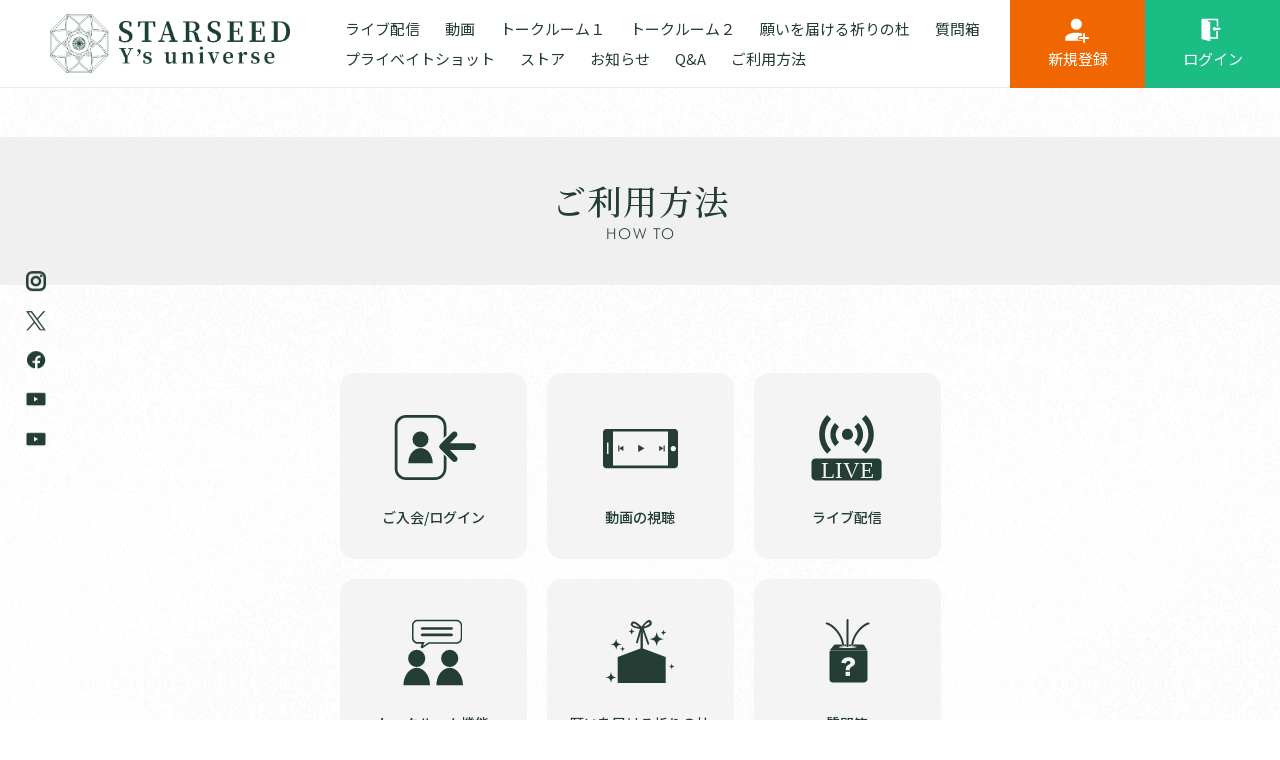

--- FILE ---
content_type: text/html; charset=UTF-8
request_url: https://ysuniverse.jp/page
body_size: 16160
content:
<!doctype html>
<html>
    <html lang="ja">
<head lang="ja" prefix="og: https://ogp.me/ns#">
<meta charset="utf-8">
<meta name="csrf-token" content="aNAib2uRYc4IZGodRdnOMPB3WyecoFOV3KqHn8OM">
<title>ご利用方法 | Y’s STARSEED | 吉濱ツトム オンラインサロン</title>

<meta name="description" content="吉濱ツトムオンラインサロン「STARSEED Y's universe」は、家族のスターシードを守り、一緒にアセンションパラレルを歩んで行く高次エネルギー共鳴場です。">
<meta name="keywords" content="吉濱ツトム">

<meta name="viewport" content="width=device-width,initial-scale=1.0,minimum-scale=1.0,viewport-fit=cover">
<link rel="preload" href="/image/tmariko_template/yoshihamatsutom/index-key.png" as="image">
<link rel="preload" href="/image/tmariko_template/yoshihamatsutom/video/01.mp4" as="video">
<!--css-->
<link href="/css/tmariko_template/yoshihamatsutom/reset.css" rel="stylesheet" type="text/css">
<link rel="icon" type="image/x-icon" href="/image/tmariko_template/yoshihamatsutom/favicon.png">

<link href="/css/tmariko_template/yoshihamatsutom/font.css" rel="stylesheet">
<link href="/css/tmariko_template/yoshihamatsutom/modaal.min.css" rel="stylesheet">

<link href="/css/tmariko_template/yoshihamatsutom/style.css" rel="stylesheet" type="text/css">
<link href="/css/tmariko_template/yoshihamatsutom/responsive.css" rel="stylesheet" type="text/css">
<link href="/css/tmariko_template/yoshihamatsutom/effect.css" rel="stylesheet">
<link href="/css/tmariko_template/yoshihamatsutom/add.css?20260121032850" rel="stylesheet" type="text/css">
<link href="/css/tmariko_template/yoshihamatsutom/howto.css?20260121032850" rel="stylesheet" type="text/css">
<link rel="stylesheet" href="/all/css/swiper/swiper@12swiper-bundle.min.css"/>

<!-- js -->
<script src="https://cdn.jsdelivr.net/npm/vue@2.6.10/dist/vue.js"></script>
<script src="https://ysuniverse.jp/js/axios.min.js"></script>

<link rel="stylesheet" href="/all/css/lity/2.4.1_lity.css">

<meta property="og:locale" content="ja_JP">
<meta property="og:url" content="https://ysuniverse.jp/">
<meta property="og:type" content="website">
<meta property="og:title" content="STARSEED Y’s universe｜吉濱ツトム オンラインサロン">
<meta property="og:description" content="吉濱ツトムオンラインサロン「STARSEED Y's universe」は、家族のスターシードを守り、一緒にアセンションパラレルを歩んで行く高次エネルギー共鳴場です。">
<meta property="og:image" content="https://ysuniverse.jp/image/tmariko_template/yoshihamatsutom/ogp_main_img.png">
<meta property="og:site_name" content="STARSEED Y’s universe｜吉濱ツトム オンラインサロン">
<meta name="twitter:card" content="summary_large_image">
<meta name="twitter:image" content="https://ysuniverse.jp//image/tmariko_template/yoshihamatsutom/ogp_main_img.png">
<meta property="og:site_name" content="STARSEED Y’s universe｜吉濱ツトム オンラインサロン">


<meta name="google-site-verification" content="nRL4O4lHbMgmnD1TgSr92F6EutTzc6508MCFtRlhN6Q" />
 <!-- Google Tag Manager -->
<script>(function(w,d,s,l,i){w[l]=w[l]||[];w[l].push({'gtm.start':
new Date().getTime(),event:'gtm.js'});var f=d.getElementsByTagName(s)[0],
j=d.createElement(s),dl=l!='dataLayer'?'&l='+l:'';j.async=true;j.src=
'https://www.googletagmanager.com/gtm.js?id='+i+dl;f.parentNode.insertBefore(j,f);
})(window,document,'script','dataLayer','GTM-P9F2ZN3');</script>
<!-- End Google Tag Manager -->
<!-- Google tag (gtag.js) -->
<script async src="https://www.googletagmanager.com/gtag/js?id=G-K5QF512CCM"></script>
<script>
  window.dataLayer = window.dataLayer || [];
  function gtag(){dataLayer.push(arguments);}
  gtag('js', new Date());

  gtag('config', 'G-K5QF512CCM');
</script>
<!-- Google tag (gtag.js) -->
<script async src="https://www.googletagmanager.com/gtag/js?id=G-T8GPYZXW95"></script>
<script>
  window.dataLayer = window.dataLayer || [];
  function gtag(){dataLayer.push(arguments);}
  gtag('js', new Date());

  gtag('config', 'G-T8GPYZXW95');
</script> </head>


    <body class="under">
        <!-- Google Tag Manager (noscript) -->
<noscript><iframe src="https://www.googletagmanager.com/ns.html?id=GTM-P9F2ZN3"
height="0" width="0" style="display:none;visibility:hidden"></iframe></noscript>
<!-- End Google Tag Manager (noscript) --> 
<div id="l-nav">
  <div class="l-nav__inner flex">
    <div class="l-nav__left flex">
      <div class="l-nav___title">
        <p><img src="/image/tmariko_template/yoshihamatsutom/l-nav_logo.svg" alt="吉濱ツトム"></p>
      </div>
    </div><!--end/.l-nav__left-->
    <div class="l-nav__right flex-clm">
      <div class="l-nav___header flex">
        <p class="logo"><a href="/" class="cvr"></a><span><img src="/image/tmariko_template/yoshihamatsutom/logo_db.png" alt="TsutomuYoshihama オンラインサロン"></span></p>
        <div class="l-nav__close">
          <p>閉じる</p>
        </div>
      </div><!--end/l-nav__header-->
      <div class="l-nav__contents">
        <div class="l-nav_btn flex">
                    <div class="btn-rag"><a href="/tmp_regist">新規登録</a></div>
          <div class="btn-login"><a href="/login">ログイン</a></div>
                  </div>
        <div class="l-nav_btn">
                  </div>

        <ul class="l-nav_link">
          <li><a href="/">ホーム</a></li>
          <li><a href="/live/list">ライブ配信</a></li>
          <li><a href="/movie">動画</a></li>
          <li><a href="/thread_owner">トークルーム１</a></li>
          <li><a href="/thread_user">トークルーム２</a></li>
          <li><a href="/wish">願いを届ける祈りの杜</a></li>
          <li><a href="/qoanswer/post">質問箱</a></li>
          <li><a href="/thread/album">プライベイトショット</a></li>
          <li><a href="/store">ストア</a></li>
          <li><a href="/news">お知らせ</a></li>
          <li><a href="/faq">Q&A</a></li>
          <li><a href="/page">ご利用方法</a></li>
        </ul>

        <div class="l-nav_sns flex">
          <a href="https://www.instagram.com/yoshihama_tsutomu/" target="_blanc"><img src="/image/tmariko_template/yoshihamatsutom/icn_insta.svg" alt="Instagram"></a>
          <a href="https://twitter.com/yoshihama_t?s=20&t=CQiJOUaVIqZgfyE_XEYIYw" target="_blanc"><img src="/image/tmariko_template/yoshihamatsutom/x_icon.svg" alt="Xロゴ"></a>
          <a href="https://ja-jp.facebook.com/yoshihama.tsutomu/" target="_blanc"><img src="/image/tmariko_template/yoshihamatsutom/icn_facebook.svg" alt="Facebook"></a>
          <a href="https://www.youtube.com/c/Ysspiritual" target="_blanc"><img src="/image/tmariko_template/yoshihamatsutom/icn_youtube.svg" alt="YouTube"></a>
          <a href="https://www.youtube.com/c/YoshihamaTsutomuCH" target="_blanc"><img src="/image/tmariko_template/yoshihamatsutom/icn_youtube.svg" alt="YouTube"></a>
        </div>
      </div>
    </div>
  </div>
</div>        <!-- SNS -->
<div id="side-link" class="flex-clm">
  <a href="https://www.instagram.com/yoshihama_tsutomu/" target="_blanc"><img src="/image/tmariko_template/yoshihamatsutom/icn_insta.svg" alt="Instagram"></a>
  <a href="https://twitter.com/yoshihama_t?s=20&t=CQiJOUaVIqZgfyE_XEYIYw" target="_blanc"><img src="/image/tmariko_template/yoshihamatsutom/x_icon.svg" alt="Xロゴ"></a>
  <a href="https://ja-jp.facebook.com/yoshihama.tsutomu/" target="_blanc"><img src="/image/tmariko_template/yoshihamatsutom/icn_facebook.svg" alt="Facebook"></a>
  <!-- <a href="" target="_blanc"><img src="/image/tmariko_template/yoshihamatsutom/icn_line.svg" alt=""></a> -->
  <a href="https://www.youtube.com/c/Ysspiritual" target="_blanc"><img src="/image/tmariko_template/yoshihamatsutom/icn_youtube.svg" alt="YouTube"></a>
  <a href="https://www.youtube.com/c/YoshihamaTsutomuCH" target="_blanc"><img src="/image/tmariko_template/yoshihamatsutom/icn_youtube.svg" alt="YouTube"></a>
</div>        <div id="container" class="wall_dot">
        <header id="home">
          <div class="header_inner flex">
        <h1 class="logo"><a href="/" class="cvr"></a><span><img src="/image/tmariko_template/yoshihamatsutom/logo_db.png" alt="TsutomuYoshihama オンラインサロン"></span></h1>
        <nav class="header-nav flex">
        <ul class="gnav">
            <div class="add_nav_option">
                <li><a href="/live/list">ライブ配信</a></li>
                <li><a href="/movie">動画</a></li>
                <li><a href="/thread_owner">トークルーム１</a></li>
                <li><a href="/thread_user">トークルーム２</a></li>
                <li><a href="/wish">願いを届ける祈りの杜</a></li>
                <li><a href="/qoanswer/post">質問箱</a></li>
            </div>
            <div class="add_nav_option">
                <li><a href="/thread/album">プライベイトショット</a></li>
                <li><a href="/store">ストア</a></li>
                <li><a href="/news">お知らせ</a></li>
                <li><a href="/faq">Q&A</a></li>
                <li><a href="/page">ご利用方法</a></li>
            </div>
        </ul>

        <div class="header-link flex">
                        <div class="btn-rag">
            <a href="/tmp_regist">新規登録</a>
            </div>
            <div class="btn-login add_index_login_btn_color">
            <a href="/login">ログイン</a>
            </div>
                    </div>
        </nav>
        <div id="menu-hum" class="flex">
            <button>
                <span class="screen-reader-text">MenuButton</span>
            </button>
            <span class="text fnt-ftr">menu</span>
        </div>
    </div>
        </header>


          <main id="top" class="page-about">
        <div id="under-key" class="flex-clm mtop">
          <h2 class="under-page_title"><span class="jp fnt-serif js-anime js-fadeup">ご利用方法</span></span>
            <span class="en fnt-ftr js-anime js-fadeup delay-1">HOW TO</span>
          </h2>
        </div>

        <div id="content" class="page-under page-about_blc">
        <section class="page-faq__box under_inner page_wrap">

        <div class="h_wrap">
                        
          
                        <div class="h_item">
              <a href="page/1">
                <div class="h_box">
                  <img src="/image/tmariko_template/yoshihamatsutom/howto/h_login_icn.svg" alt="ご入会・ログイン" class="h_icn">
                  <h2 class="h_icn_title">ご入会<span>/</span><br class="h_br">ログイン</h2>
                </div>
              </a>
            </div>
            
            <div class="h_item">
              <a href="page/2">
                <div class="h_box">
                  <img src="/image/tmariko_template/yoshihamatsutom/howto/h_movie_icn.svg" alt="動画の視聴" class="h_icn">
                  <h2 class="h_icn_title">動画の視聴</h2>
                </div>
              </a>
            </div>

            <div class="h_item">
              <a href="page/3">
                <div class="h_box">
                  <img src="/image/tmariko_template/yoshihamatsutom/howto/h_live_icn.svg" alt="ライブ配信" class="h_icn">
                  <h2 class="h_icn_title">ライブ配信</h2>
                </div>
              </a>
            </div>

            <div class="h_item">
              <a href="page/4">
                <div class="h_box">
                  <img src="/image/tmariko_template/yoshihamatsutom/howto/h_com_icn.svg" alt="コミュニティー機能" class="h_icn">
                  <h2 class="h_icn_title">トークルーム<br class="h_br">機能
                  </h2>
                </div>
              </a>
            </div>

            <div class="h_item">
              <a href="page/5">
                <div class="h_box">
                  <img src="/image/tmariko_template/yoshihamatsutom/howto/h_hope_icn.svg" alt="願いの場" class="h_icn">
                  <h2 class="h_icn_title">願いを届ける祈りの杜</h2>
                </div>
              </a>
            </div>

            <div class="h_item">
              <a href="page/6">
                <div class="h_box">
                  <img src="/image/tmariko_template/yoshihamatsutom/howto/h_que_icn.svg" alt="質問箱" class="h_icn">
                  <h2 class="h_icn_title">質問箱</h2>
                </div>
              </a>
            </div>

            <div class="h_item">
              <a href="page/7">
                <div class="h_box">
                  <img src="/image/tmariko_template/yoshihamatsutom/howto/h_goods_icn.svg" alt="ストア" class="h_icn">
                  <h2 class="h_icn_title">ストア</h2>
                </div>
              </a>
            </div>

            <div class="h_item">
              <a href="page/8">
                <div class="h_box">
                  <img src="/image/tmariko_template/yoshihamatsutom/howto/h_mypage_icn.svg" alt="マイページ" class="h_icn">
                  <h2 class="h_icn_title">マイページ</h2>
                </div>
              </a>
            </div>

            <div class="h_item">
              <a href="page/9">
                <div class="h_box">
                  <img src="/image/tmariko_template/yoshihamatsutom/howto/h_logout_icn.svg" alt="退会方法" class="h_icn">
                  <h2 class="h_icn_title">退会方法</h2>
                </div>
              </a>
            </div>

           </div>

        </section>
        </div>

      </main><!--end/main-->

        <footer>
  <div class="footer-inner flex fnt-serif">
    <div class="foot_logo flex">
      <p class="logo"><img src="/image/tmariko_template/yoshihamatsutom/logo_w.png" alt="TsutomuYoshihama オンラインサロン"></p>
    </div>
    <div class="foot_nav flex-clm">
      <div class="btn-wrap btn-wline">
        <a href="/inquiry">お問い合わせ</a>
      </div>
      <div class="foot-link flex-clm">
        <div class="link-contents">
          <a href="/mypage">マイページ</a>
          <a href="/live/list">ライブ配信</a>
          <a href="/movie">動画</a>
          <a href="/thread_owner">トークルーム１</a>
          <a href="/thread_user">トークルーム２</a>
          <a href="/wish">願いを届ける祈りの杜</a>
        </div>
        <div class="link-page">
          <a href="/qoanswer/post">質問箱</a>
          <a href="/thread/album">プライベイトショット</a>
          <a href="/store">ストア</a>
          <a href="/terms_of_use">利用規約</a>
          <a href="/privacy_policy">プライバシーポリシー</a>
          <a href="/specified_commercial_transactions_act">特定商取引法</a>
        </div>
      </div>

      <div class="foot-link-three">
        <div>
          <a href="/terms_of_use">利用規約</a>
          <a href="/privacy_policy">プライバシーポリシー</a>
          <a href="/specified_commercial_transactions_act">特定商取引法</a>
        </div>
      </div>
      <p class="copy">&copy; 2020 TSUTOMU YOSHIHAMA</p>
    </div>
  </div>
</footer>
    </div><!--end/#container-->

    <!--js-->
    <script src="/all/js/jquery/jquery-3.7.1.min.js"></script>
  <script src="/js/tmariko_template/yoshihamatsutom/vegas.min.js"></script>
  <script src="/js/tmariko_template/yoshihamatsutom/jquery.inview.min.js"></script>
  <!--js/perfact-scrollber-->
  <link rel="stylesheet" href="/css/tmariko_template/yoshihamatsutom/perfect-scrollbar.css">
  <script src="/js/tmariko_template/yoshihamatsutom/perfect-scrollbar.min.js"></script>
  <!--js/swiper-->
  <link rel="stylesheet" href="/all/css/swiper/swiper@12swiper-bundle.min.css"/>
  <script src="/all/js/swiper/swiper@12swiper-bundle.min.js"></script>
  <!--js/modaal-->
  <script src="/js/tmariko_template/yoshihamatsutom/modaal.min.js"></script>
  <script src="/js/tmariko_template/yoshihamatsutom/function.js"></script>

  <script src="/all/js/lity/2.4.1_lity.min.js"></script>

  <script type="text/javascript">
    function openReferrer() {
        window.location.href = document.referrer;
    }
  </script>
    </body>
</html>


--- FILE ---
content_type: text/css
request_url: https://ysuniverse.jp/css/tmariko_template/yoshihamatsutom/font.css
body_size: 847
content:
@charset "UTF-8";
/* CSS Document */
@font-face{
  font-family: 'futura';
  src: local('fututa medium'),
    url("/font/tmariko_template/yoshihamatsutom/futura-medium-bt.otf") format('opentype'),
    url("/font/tmariko_template/yoshihamatsutom/futura-medium-bt.woff") format('woff'),
    url("/font/tmariko_template/yoshihamatsutom/futura-medium-bt.woff2") format('woff2'),
    url("/font/tmariko_template/yoshihamatsutom/futura-medium-bt.ttf") format('truetype');
  font-weight: 600;
}
@font-face{
  font-family: 'futura';
  src: local('fututa light'),
    url("/font/tmariko_template/yoshihamatsutom/futura-light-bt.otf") format('opentype'),
    url("/font/tmariko_template/yoshihamatsutom/futura-light-bt.woff") format('woff'),
    url("/font/tmariko_template/yoshihamatsutom/futura-light-bt.woff2") format('woff2'),
    url("/font/tmariko_template/yoshihamatsutom/futura-light-bt.ttf") format('truetype');
  font-weight: 400;
}


--- FILE ---
content_type: text/css
request_url: https://ysuniverse.jp/css/tmariko_template/yoshihamatsutom/style.css
body_size: 23623
content:
@charset "UTF-8";
/* CSS Document */
@import url("under.css");
@import url("contents.css");
@import url('https://fonts.googleapis.com/css2?family=Noto+Sans+JP:wght@300;400;500;700&family=Noto+Serif+JP:wght@400;500;700&display=swap');
body{
  font-family: 'Noto Sans JP',"游ゴシック体", "Yu Gothic", YuGothic, "ヒラギノ角ゴ Pro W3", "Hiragino Kaku Gothic Pro", "メイリオ", Meiryo, "ＭＳ Ｐゴシック", "MS PGothic", Arial, Osaka, sans-Serif; text-rendering: optimizeLegibility; -moz-osx-font-smoothing: grayscale; -moz-font-feature-settings: 'liga', 'kern'; -webkit-text-size-adjust: 100%; -ms-text-size-adjust: 100%; font-size: 15px; font-weight: 400;color: #314462;/*-webkit-font-smoothing: antialiased;*/;display: none;
}
img{
  width: 100%;
  max-width: 100%;
  display: block;
}
a.cvr{
  position: absolute;
  top: 0;
  left: 0;
  width: 100%;
  height: 100%;
  z-index: 1;
  display: block;
}
a.udr{
  text-decoration: underline;
  color: #003BFF;
}
.fnt-ftr{
  font-family: "futura",sans-serif;
}
.fnt-din{
  font-family: 'DIN 2014';
}
.fnt-serif{
  font-family: 'Noto Serif JP', serif;
}
.c_blk{
  color: #000;
}
.fnt-bld{
  font-weight: 500;
}
.imt-text_r{
  color: #D32727;
  font-weight: 700;
}

.cnt{
  text-align: center;
}
.flex{
  display: -webkit-flex;
  display: -moz-flex;
  display: -ms-flex;
  display: -o-flex;
  display: flex;
}
.flex-clm{
  display: -webkit-flex;
  display: -moz-flex;
  display: -ms-flex;
  display: -o-flex;
  display: flex;
  -webkit-flex-direction: column;
  -moz-flex-direction: column;
  -ms-flex-direction: column;
  -o-flex-direction: column;
  flex-direction: column;
}

/*Container
=================================================*/
#container{
  width: 100%;
  min-height: 100vh;
  display: -webkit-flex;
  display: -moz-flex;
  display: -ms-flex;
  display: -o-flex;
  display: flex;
  -webkit-flex-direction: column;
  -moz-flex-direction: column;
  -ms-flex-direction: column;
  -o-flex-direction: column;
  flex-direction: column;
}
#container > *{
  width: 100%;
}

#container.wall_dot{
  background: #fff url("/image/tmariko_template/yoshihamatsutom/wall.png") repeat center;
}
#side-link{
  position: fixed;
  left: 26px;
  top: 50%;
  transform: translateY(-50%);
  z-index: 10;
  -webkit-transition: left .3s;
  -o-transition: left .3s;
  transition: left .3s;
}
#side-link a{
  display: block;
  width: 20px;
}
#side-link a + a{
  margin-top: 20px;
}
/*btn　setting
===========================*/
.btn-rag a
,.btn-login a
,.btn-member a{
  display: block;
  color: #fff;
  padding: 10px 10px 10px 50px;
}
.btn-rag a::before
,.btn-login a::before{
  content: "";
  width: 1em;
  height: 1em;
  background-image: url("/image/tmariko_template/yoshihamatsutom/icn_user.svg");
  background-size: 1em;
  background-position:center;
  background-repeat: no-repeat;
  display: block;
  position: absolute;
  left: 1em;
  top: 50%;
  transform: translateY(-50%);
}
.btn-rag a{
  background-color: #F06702;
}
.btn-login a{
  background-color: #42A7EA;
}
.btn-member a{
  background-color: #FC5D20;
}
.btn-member a::before{
  content: "";
  width: 1em;
  height: 100%;
  background-image: url("/image/tmariko_template/yoshihamatsutom/icn_member.svg");
  background-size: 1em;
  background-position:center;
  background-repeat: no-repeat;
  display: block;
  position: absolute;
  left: 1em;
  top: 50%;
  transform: translateY(-50%);
}
.btn-wrap a{
}
.btn-wline a{
  border: 1px solid #fff;
  text-align: center;
  padding: 10px;
}
.btn-wrap > *{
  display: block;
  box-shadow: 0 6px 12px rgba(0,0,0,.16);
  -webkit-transition: box-shadow .6s;
  -o-transition: box-shadow .6s;
  transition: box-shadow .6s;
}
.btn-wrap p.att-text{
  box-shadow: none;
  color: #98AABC;
}
.btn-wrap > *:hover{
  box-shadow: none;
}
.btn-wrap.flex-clm{
  -ms-align-items: center;
  align-items: center;
}
.btn-wrap.flex-clm > * + *{
  margin-top: 25px;
}
.btn_arrow{
  width: 333px;
  max-width: 100%;
  border: 1px solid #fff;
  border-radius: 25px;
  overflow: hidden;
  font-size: 1.2em;
}
.btn_arrow::after{
  content: "";
  position: absolute;
  display: block;
  width: 5px;
  height: 5px;
  border: 1px solid;
  border-color: #fff #fff transparent transparent;
  top: 50%;
  right: 1em;
  transform: translateY(-50%) rotate(45deg);
}
.btn_arrow.row::after{
  right: auto;
  left: 1em;
  transform: translateY(-50%) rotate(-135deg);
}
.btn_arrow.ar-w::after{
  border-color: #1B446C #1B446C transparent transparent;
}
.btn_arrow > *{
  width: 100%;
  height: 50px;
  display: -webkit-flex;
  display: -moz-flex;
  display: -ms-flex;
  display: -o-flex;
  display: flex;
  -ms-align-items: center;
  align-items: center;
  justify-content: center;
  text-align: center;
  cursor: pointer;
}
.btn_lbl {
  background: #42A7EA !important;
  color: #fff;
}
.btn_grn{
  background: #598852!important;
  color: #fff;
}
.btn_org{
  background: #FF5D00;
  color: #fff;
}
/*header
===========================*/
header{
  position: fixed;
  top: 0;
  left: 0;
  z-index: 99;
  background: rgba(255,255,255,1);
  -webkit-transition: background .6s;
  -o-transition: background .6s;
  transition: background .6s;
  border-bottom: 1px solid #EDEDED;
  height: 88px;
}
header.is-scroll{
  background: rgba(255,255,255,.85)
}
.header_inner{
  -ms-align-items: center;
  align-items: center;
  padding: 20px 50px;
  width: 100%;
  height: 100%;
}

header h1.logo{
  width: 240px;
}
.header-link > * + *{
  margin-left: 10px;
}

header nav{
  margin-left: auto;
  -ms-align-items: center;
  align-items: center;
}

.gnav li + li{
  margin-left: 20px;
}
.gnav li a{
  display: block;
  
}
.gnav.fnt-serif li a{
  font-weight: 500;
}
.header-link {
  margin-left: 30px;
  border-radius: 4px;
  overflow: hidden;
}
.header-link .btn-rag
,.header-link .btn-login{
  width: 135px;  
}
.header-link .btn-member{
  width: 173px;
}

#l-nav
,#menu-hum{
  display: none;
}
/*footer
===========================*/

footer{
  margin-top: auto;
  background: #314462;
  padding: 60px 0 70px;
}
.footer-inner{
  max-width: 1120px;
  margin: 0 auto;
  padding: 0 20px;
}
.footer-inner > * + *{
  border-left: 1px solid #fff;
}
.foot_logo{
  width: 30%;
  -ms-align-items: center;
  align-items: center;
}
.foot_logo .logo{
  width: 247px;
  max-width: 100%;
}
.foot_nav{
  width: 70%;
  color: #fff;
  -ms-align-items: flex-end;
  align-items: flex-end;
}
.foot_nav .btn-wrap{
  width: 262px;
  max-width: 100%;
}
.foot-link{
  margin-top: 25px;
  -ms-align-items: flex-end;
  align-items: flex-end;
}
.foot-link > * + *{
  margin-top: 17px;
}
.foot-link a + a{
  margin-left: 25px;
}
.foot_nav .copy{
  font-size: .8em;
  margin-top: 20px;
}

/*index KEY
====================================================*/
#key.main{
  max-height: 800px;
}
#key.main::before{
  content: "";
  display: block;
  padding-top: 60%;
}
#key.main .key-inner{
  position: absolute;
  top: 0;
  left: 50%;
  width: 100%;
  max-width: 1340px;
  height: 100%;
  padding-left: 194px;
  display: -webkit-flex;
  display: -moz-flex;
  display: -ms-flex;
  display: -o-flex;
  display: flex;
  -webkit-flex-direction: column;
  -moz-flex-direction: column;
  -ms-flex-direction: column;
  -o-flex-direction: column;
  flex-direction: column;
  justify-content: center;
  background: url( "/image/tmariko_template/yoshihamatsutom/index-key.png") no-repeat top right/auto calc(100% - 33px);
  line-height: 1.4;
  z-index: 1;
  transform: translateX(-50%);
}
#key.main::after{
  content: "";
  width: 90vw;
  height: calc(100% - 137px);
  position: absolute;
  left: 0;
  bottom: 0;
  background: #EDEDED;
  transform: scale(0,1);
  -webkit-transition: transform .6s ease-in-out;
  -o-transition: transform .6s ease-in-out;
  transition: transform .6s ease-in-out;
  transform-origin: left bottom;
}
.is-finish #key.main::after{
  transform: scale(1,1);
}
.key-cmnt .title{
  font-size: 3em;
  max-width: calc(100% - 1.5em);
  width: 12em;
  font-weight: 500;
  letter-spacing: .5em;
}
.key-cmnt .text{
  font-size: 1.46666em;
  font-weight: 300;
  margin-top: 28px;
  letter-spacing: .1em;
}
.key-btn-wrap{
  width: 350px;
  max-width: 100%;
  overflow: hidden;
  border-radius: 7px;
  margin-top: 62px;
}
.key-btn-wrap a{
  display: -webkit-flex;
  display: -moz-flex;
  display: -ms-flex;
  display: -o-flex;
  display: flex;
  justify-content: center;
  width: 100%;
  font-size: 1.3333em;
  padding: .65em 1em;
}
.key-btn-wrap a span{
  padding-left: 2em;
}
.key-btn-wrap a span::before{
  content: "";
  width: 1.06em;
  height: 100%;
  background: url("/image/tmariko_template/yoshihamatsutom/icn_user.svg") no-repeat left center/100%;
  display: block;
  position: absolute;
  left: 0;
  top: 0;
}

/*login title*/
.login-title{
  width: 100%;
  justify-content: center;
}
.login-title::before{
  content: "";
  width: calc(50% - 10em);
  height: 1px;
  position: absolute;
  top:calc(50% - .85em);
  left: 0;
  background: #314462;
  display: block;
}
.login-title h2{
  -ms-align-items: center;
  align-items: center;
  line-height: 1.4;
  letter-spacing: 1.7px;
  text-indent: 1.7px;
}
.login-title h2 .jp{
  font-size: 2.2666666em;
  font-weight: 500;
}
.login-title h2 .en{
  font-size: 1.06em;
}
/*index CONTENTS
====================================================*/

#content.page-index{
  margin-top: 66px;
  padding-bottom: 116px;
}
.sec-inner{
  max-width: 1320px;
  width: 100%;
  padding-left: 60px;
  padding-right: 60px;
  margin-left:auto;
  margin-right: auto;
}
h2.sec-title{
  line-height: 1.6;
  letter-spacing: 2px;
  text-indent: 2px;
  -ms-align-items: center;
  align-items: center;
}
h2.sec-title > span{
  display: block;
  text-align: center;
}
h2.sec-title span.jp{
  font-size: 2.2666em;
  font-weight: 600;
  -webkit-font-smoothing: antialiased;
}
h2.sec-title span.jp > span{
  font-size: .777em;
}
h2.sec-title span.en{
  font-weight: 500;
}
h2.sec-title span.m-jp{
  font-size: 2em;
  font-weight: 500;
}

article{
  -webkit-transition: all .6s;
  -o-transition: all .6s;
  transition: all .6s;
  overflow: hidden;
}
article .thumb{
  overflow: hidden;
}
article .thumb img{
  -webkit-transition: transform .6s;
  -o-transition: transform .6s;
  transition: transform .6s;
  transform: scale(1);
  object-fit: cover;
  height: 100%;
}
article:hover{
  box-shadow: 0 2px 2px rgba(0,0,0,.1);
}


article:hover .thumb img{
  transform: scale(1.05);
}

/*about*/
.sec-about-blc{
  width: 100%;
  overflow: hidden;
  padding-bottom: 137px;
  padding-left: 66px;
}
.sec-about_box {
  justify-content: space-between;
  -ms-align-items: flex-start;
  align-items: flex-start;
  color: #fff;
  margin-top: 36px;
}
.sec-about_box::before{
  content: "";
  width: calc(100vw - 160px);
  height: calc(100% + 74px);
  position: absolute;
  right: -200px;
  top:37px;
  opacity: 0;
  background: #598852 url( "/image/tmariko_template/yoshihamatsutom/green_logo.png") no-repeat top right -20px/auto 70%;
  -webkit-transition: right .8s ease-in-out,opacity .6s ease-in-out,background 1.2s;
  -o-transition: right .8s ease-in-out,opacity .6s,background 1.6s;
  transition: right .8s ease-in-out,opacity .6s,background 1.6s;
}
.sec-about_box.is-inview::before{
  opacity: 1;
  right: 0;
  background-position: top right;
}
.sec-about_box .about_thumb{
  width: 553px;
  max-width: 46%;
  box-shadow: 0 0 20px rgba(0,0,0,.25);
}
.sec-about_box .about_cmnt{
  width: calc(100% - 653px);
  padding-top: 93px;
  padding-bottom: 20px;
}
.about_cmnt .cmnt-in{
  width: 678px;
  max-width: 100%;
  padding-right: 100px;
  letter-spacing: .25em;
  line-height: 1.6666;
}
.about_cmnt .cmnt-in .in-title{
  font-size: 1.86666em;
}
.about_cmnt .cmnt-in .in-title span{
  font-size: 1.2857em;
}
.about_cmnt .cmnt-in .in-text{
  margin-top: 27px;
}
.about_cmnt .cmnt-in .sign{
  width: 167px;
  max-width: 50%;
  margin-left: auto;
  margin-top: 5px;
}
.about-more{
  width: calc(100% - 653px);
  justify-content: flex-end;
  padding-right: 110px;
  color: #fff;
  margin-left: auto;
  border-top: 1px solid #fff;
}
.about-more a{
  padding-top: 21px;
  font-size: 1.06em;
}
.about-more a span{
  padding-right: 1.5em;
}
.about-more a span::after{
  content: "";
  width: 1em;
  height: 1em;
  position: absolute;
  right: 0;
  top: 50%;
  transform: translateY(-50%);
  background: url("/image/tmariko_template/yoshihamatsutom/icn_w_arw.svg") no-repeat left center/100%;
}

/*menu*/
.sec-menu-blc {
  padding-top: 77px;
  padding-bottom: 96px;
  overflow: hidden;
}
.sec-menu-blc::before{	
  content: "";	
  width: 85%;	
  max-width: 1400px;	
  height: 85%;	
  background: #EDEDED;	
	clip-path: polygon(0% 100%, 0% 0%, 60% 0%, 100% 100%);	
  position: absolute;	
  top: 0;	
  left: 0;	
}
/* login_index時 */
/*.sec-menu-blc::before{
  content: "";
    width: 100%;
    height: 50%;
    background: #EDEDED;
    clip-path: polygon(0% 100%, 0% 0%,100% 0%, 100% 100%);
    position: absolute;
    transform: translateY(-50%);
    top: 50%;
    left: 0;
} */

body.login .sec-menu-blc::before{
  content: "";
    width: 100%;
    height: 50%;
    max-width: 100%;
    background: #EDEDED;
    clip-path: polygon(0% 100%, 0% 0%,100% 0%, 100% 100%);
    position: absolute;
    transform: translateY(-50%);
    top: 50%;
    left: 0;
}
.sec-menu_box{
  display: -webkit-flex;
  display: -moz-flex;
  display: -ms-flex;
  display: -o-flex;
  display: flex;
  -webkit-flex-direction: column;
  -moz-flex-direction: column;
  -ms-flex-direction: column;
  -o-flex-direction: column;
  flex-direction: column;
  -ms-align-items: flex-start;
  align-items: flex-start;
}
.sec-menu_box .sec-title{
  -ms-align-items: flex-start;
  align-items: flex-start;
  padding-bottom: 16px;
}
.sec-menu_box .sec-title::after{
  content: "";
  width: 100vw;
  height: 4px;
  border-radius: 1px;
  background: #fff;
  position: absolute;
  right: 0;
  bottom: 0;
}
.sec-menu_box .menu__head{
  -ms-align-items: center;
  align-items: center;
  justify-content: space-between;
}

article.menu__cat{
  background: #fafafa;
  box-shadow: 0 0 20px rgba(0,0,0,.16);
}
article.menu__cat .menu-cmnt .cmnt-wrap{
  /*background: #fff;*/
  z-index: 2;
}
article.menu__cat h3{
  font-weight: 500;
  font-size: 1.06em;
}
article.menu__cat h3 .num{
  font-weight: 600;
  color: #598852;
  padding-right: 1em;
}
article.menu__cat .in-text{
  margin-top: 1em;
  line-height: 1.65;
}
article.menu__cat .menu-thumb
,article.menu__cat .video-thumb{
  width: 100%;
  overflow: hidden;
/*
  display: -webkit-flex;
  display: -moz-flex;
  display: -ms-flex;
  display: -o-flex;
  display: flex;
  -ms-align-items: center;
  align-items: center;
*/
}
article.menu__cat .video-thumb::after{
  content: "";
  position: absolute;
  width: 100%;
  height: 100%;
  top: 0;
  left: 0;
/*  background: linear-gradient(180deg,rgba(0,0,0,0)0,rgba(0,0,0,0)70%,rgba(0,0,0,.065) 100%);*/
}
article.menu__cat.top .video-thumb::after{
/*  background: linear-gradient(to right,rgba(0,0,0,0)0,rgba(0,0,0,0)90%,rgba(0,0,0,.065) 100%);*/
}
article.menu__cat .video-thumb::before{
  content: "";
  display: block;
  padding-top: 55.670103%;
}
article.menu__cat .menu-thumb img
,article.menu__cat .video-thumb video{
  position: absolute;
  top: 0;
  left: 0;
  width: 100%;
  height: 100%;
  object-fit: cover;
  -webkit-transition: transform .6s;
  -o-transition: transform .6s;
  transition: transform .6s;
  display: block;
  filter: drop-shadow(0px 0px rgba(0,0,0,0));
  outline: none;
  border: none;
  
}
.menu__body article.menu__cat .cmnt-wrap::after
,.menu__head article.menu__cat .menu-cmnt::after{
  content: "";
  width: .7666em;
  height: .7666em;
  background: url("/image/tmariko_template/yoshihamatsutom/icn_arw.svg") no-repeat center/100%;
  position: absolute;
  bottom: 1em;
}

.menu__head article.menu__cat .menu-cmnt::after{
  right: 1em;
}
.menu__body article.menu__cat .cmnt-wrap::after{
  right: 1em;
}

.sec-menu_box .menu__head .menu-cmnt{
  width: calc(36.5% - 70px);
  line-height: 1.65;
  letter-spacing: .125em;
}
.sec-menu_box .menu__head article.menu__cat{
  width: 63.5%;
}
.sec-menu_box .menu__head article.menu__cat .menu-thumb{
  width: 47.63%;
}
.sec-menu_box .menu__head article.menu__cat .menu-cmnt{
  width: 52.37%;
  -ms-align-items: center;
  align-items: center;
  background: #fafafa;
}
.sec-menu_box .menu__head article.menu__cat .menu-cmnt .cmnt-wrap{
  padding: 2em;
}
.sec-menu_box .menu__body{
  margin-top: 40px;
  -webkit-flex-wrap: wrap;
  -moz-flex-wrap: wrap;
  -ms-flex-wrap: wrap;
  -o-flex-wrap: wrap;
  flex-wrap: wrap;
  justify-content: space-between;
}
.sec-menu_box .menu__body > * + *:nth-child(n+4){
  margin-top: 43px;
}
.menu__body article.menu__cat{
  width: calc((100% - 40px)/3);
  display: -webkit-flex;
  display: -moz-flex;
  display: -ms-flex;
  display: -o-flex;
  display: flex;
  -webkit-flex-direction: column;
  -moz-flex-direction: column;
  -ms-flex-direction: column;
  -o-flex-direction: column;
  flex-direction: column;
  -ms-align-items: center;
  align-items: center;
}
.menu__body article:nth-child(2)
,.menu__body article:nth-child(5){
  transform: translateY(20px)
}

.menu__body article.menu__cat .cmnt-wrap{
  padding: 1em 20px 2em;
}
.menu__body article.menu__cat .cmnt-wrap h3{
  display: -webkit-flex;
  display: -moz-flex;
  display: -ms-flex;
  display: -o-flex;
  display: flex;
  justify-content: center;
  padding-top: 1.125em;
}
.menu__body article.menu__cat .cmnt-wrap .in-text{
  padding-top: .5em;
  letter-spacing: .1em;
}
article.menu__cat:hover{
  box-shadow: 0 0 2px rgba(0,0,0,.1);
}
article.menu__cat:hover .menu-thumb img{
  transform: scale(1.1);
}

/*news*/
.sec-info_box{
  max-width: 1050px;
  width: 100%;
  margin: 0 auto;
  padding: 0 60px 68px;
}
.sec-info_box .acv-news__list{
  margin-top: 40px;
}
.acv-news__list article{
  background: #fff;
  border: 1px solid #585F6A;
  border-radius: 8px;
  padding: 33px 46px;
  -ms-align-items: center;
  align-items: center;
  -webkit-transition: transform .6s;
  -o-transition: transform .6s;
  transition: transform .6s;
}
.acv-news__list article:hover{
  transform: translateX(20px);
}
.acv-news__list article + article{
  margin-top: 10px;
}
.acv-news__list article > p + h3::before{
  content: "";
  width: 1px;
  height: 30px;
  background: #707070;
  display: block;
  position: absolute;
  left: 0;
  top: 50%;
  transform: translateY(-50%);
}
.acv-news__list article .news-date{
  width: calc(5.5em + 33px);
}
.acv-news__list article h3{
  padding-left: 33px;
  letter-spacing: 1.7px;
  line-height: 1.4;
}
.sec-info_box > .btn-wrap{
  margin-top: 28px;
  -ms-align-items: flex-end;
  align-items: flex-end;
}

/*join*/
.sec-join-blc{
  padding-top: 40px;
}
.sec-join-blc::before{
  content: "";
  width: 100%;
  height: 354px;
  background: #598852;
  position: absolute;
  top: 0;
  left: 0;
  display: block;
}
.sec-join-blc h2{
  color: #fff;
  margin-bottom: 42px;
}
.sec-join_box{
  width: 1015px;
  max-width: calc(100% - 120px);
  margin: 0 auto;
  padding: 36px 70px 62px;
  box-shadow: 0 0 15px rgba(0,0,0,.16);
  background: #fff;
  border-radius: 8px;
}
.sec-join_box h3.step{
  text-align: center;
  font-size: 1.86666em;
  color: #598852;
  font-weight: 500;
  letter-spacing: .15em;
}
.sec-join_box h3.step span{
  font-size: 1.428em;
  padding-left: 5px;
  padding-right: 5px;
}

.sec-join__step{
  margin-top: 24px;
}
.sec-join__step > * + *{
  margin-top: 14px;
}
.sec-join__step .step__cat{
  background: #F7F7F7;
  border-radius: 11px;
  padding: 12px 0;
}
.sec-join__step .step__cat .step-num{
  width: 10em;
  -ms-align-items: center;
  align-items: center;
  justify-content: center;
  color: #598852;
  font-weight: 600;
}
.sec-join__step .step__cat .step-num p{
  font-size: 1.266em;
  letter-spacing: 1.7px;
}
.sec-join__step .step__cat .step-num p.num{
  font-size: 2.4736em;
}
.sec-join__step .step__cat .cmnt{
  width: calc(100% - 10em);
  padding: 5px 1em 5px 3em;
  line-height: 1.65;
  border-left: 1px solid #314462;
  letter-spacing: .15em;
}
.step__cat .cmnt h4{
  font-weight: 600;
  font-size: 1.33333em;
}
.sec-join__explain{
  margin-top: 42px;
}
.sec-join__explain > *{
  width: 50%;
  padding-top: 10px;
  padding-bottom: 10px;
}
.sec-join__explain > *:first-child{
  padding-right: 45px;
}
.sec-join__explain > *:last-child{
  padding-left: 45px;
}
.sec-join__explain > * + *{
  border-left: 1px solid #41536E;
}
.explain__cat h3{
  -ms-align-items: center;
  align-items: center;
  line-height: 1.6;
  letter-spacing: .18em;
  text-indent: .18em;
}
.explain__cat h3 + *{
  margin-top: 25px;
}
.explain__cat .in-price{
  background: #F7F7F7;
  justify-content: center;
}
.explain__cat .in-price p{
  padding: 1em;
}
.explain__cat .in-price p span.price{
  font-size: 1.3333em;
}
.explain__cat .in-price p span.price > span{
  color: #F06702;
}
.explain__cat p.att{
  line-height: 1.65;
  padding-left: 1em;
  margin-top: 1.06em;
  font-size: .9333em;
  letter-spacing: .12em;
}
.explain__cat p.att::before{
  content: "※";
  position: absolute;
  left: 0;
  top: 0;
  display: block;
}
.explain__cat p.in-text{
  line-height: 1.65;
  font-size: .9333em;
  letter-spacing: .12em;
}

.explain__cat .ex-text{
  color: #F06722;
  margin-top: 1em;
  line-height: 1.2;
}
.sec-join__btn{
  -ms-align-items: center;
  align-items: center;
  margin-top: 40px;
}
.sec-join__btn > p{
  font-size: 1.2em;
  letter-spacing: .18em;
}
.sec-join__btn .btn{
  margin-top: 14px;
  max-width: 100%;
  
}
.sec-join__btn .btn a{
  width: 350px;
  max-width: 100%;
  justify-content: center;
  border-radius: 7px;
  font-size: 1.3333em;
  padding: 1em;
}
.sec-join__btn .btn a span{
  padding-left: 2em;
}
.sec-join__btn .btn a span::before{
  content: "";
  width: 1.06em;
  height: 100%;
  background: url("/image/tmariko_template/yoshihamatsutom/icn_user.svg") no-repeat left center/100%;
  display: block;
  position: absolute;
  left: 0;
  top: 0;
}

/*login-index*/
.sec-info_box.np-pdb{
  padding-bottom: 0;
}
.sec-nxtlive-blc{
  margin-top: 36px;
  padding-left: 142px;
}
.sec-nxtlive-blc + .sec-menu-blc{
/*  margin-top: 107px;*/
}
.sec-nxtlive_box::before{
  content: "";
  width: calc(100vw - 200px);
  height: calc(100% + 32px);
  background: url("/image/tmariko_template/yoshihamatsutom/white_logo.png")#598852 no-repeat right top/auto 100%;
  position: absolute;
  top: 25px;
  right: 0;
}
.menu_livethumb{
  width: 480px;
  max-width: 50%;
  box-shadow: 0 0 20px rgba(0,0,0,.16);
}
.menu_livethumb img{
  object-fit: cover;
  height: 100%;
}
.menu_livecmnt{
  width: calc(100% - 480px);
  -ms-align-items: center;
  align-items: center;
  padding-top: 40px;
}
.menu_livecmnt .cmnt__inner{
  width: calc(587px + 80px);
  height: calc(100% - 86px);
  padding-left: 80px;
  padding-right: 20px;
  justify-content: center;
  
  margin-left: -20px;
  color: #fff;
}
.menu_livecmnt .cmnt__inner::before{
  position: absolute;
  top: 0;
  left: 0px;
  content: "";
  width: 35px;
  height: 100%;
  background: #598852;
  border-top-left-radius: 18px;
  border-bottom-left-radius: 18px;
}
.menu_livecmnt h3{
  z-index: 2;
}
.menu_livecmnt h3 span{
  padding: 10px 0;
}
.menu_livecmnt h3 span.en{
  font-size: 3em;
  font-weight: 900;
  letter-spacing: .15em;
  border-bottom: 1px solid #fff;
}
.menu_livecmnt h3 span.jp{
  font-size: 1.73333em;
  font-weight: 400;
}
.menu_livebtn{
  width: 237px;
  max-width: 100%;
  margin-top: 50px;
}
.menu_livebtn a{
  display: block;
  width: 100%;
  text-align: center;
  border: 1px solid #fff;
  background: url("/image/tmariko_template/yoshihamatsutom/icn_w_arw.svg") no-repeat center right 1em/1em;
  border-radius: 30px;
  padding: 1em;
  font-size: 1.06em;
}


.grecaptcha-badge { visibility: hidden; }

--- FILE ---
content_type: text/css
request_url: https://ysuniverse.jp/css/tmariko_template/yoshihamatsutom/responsive.css
body_size: 17733
content:
@charset "UTF-8";
/* CSS Document */
@import url("sp-under.css");
@import url("sp-contents.css");

@media screen and (min-width:1341px){
  #key.main .key-inner{
    padding-left: 100px;
  }
  #key.main::after{
    width: calc(100% - 100px);
  }
}
@media screen and (max-width:1240px){
  #key.main .key-inner{
    padding-left: 60px;
  }
  .sec-about_box .about_cmnt{
    width: 54%;
    padding-left: 50px;
  }
  .about_cmnt .cmnt-in{
    padding-right: 50px;
  }
  .about-more{
    width: calc(54% - 50px);
    padding-right: 50px;
  }
  .sec-nxtlive-blc{
    padding-left: 60px;
  }
  .sec-nxtlive_box::before{
    background-position: right -15% center;
        width: calc(100vw - 120px);
  }
}
@media screen and (max-width:1080px){
  .header_inner{
    padding-left: 20px;
    padding-right: 20px;
  }
  header h1.logo{
    width: 200px;
  }
  .header-link .btn-rag, .header-link .btn-login{
    width: 110px;
  }
  .btn-rag a, .btn-login a{
    font-size: .875em;
    padding-left: 2.5em;
  }
  .header-link{
    margin-left: 10px;
  }
  .menu__head article.menu__cat{
    -webkit-flex-direction: column;
    -moz-flex-direction: column;
    -ms-flex-direction: column;
    -o-flex-direction: column;
    flex-direction: column;
  }
  article.menu__cat.top .video-thumb::after{
/*    background: linear-gradient(180deg,rgba(0,0,0,0)0,rgba(0,0,0,0)70%,rgba(0,0,0,.065) 100%);*/
  }
  .sec-menu_box .menu__head article.menu__cat .menu-cmnt{
    width: 100%;
    
  }
  .sec-menu_box .menu__head article.menu__cat .menu-cmnt .cmnt-wrap{
    -ms-align-items: center;
    align-items: center;
  }

  .menu__head article.menu__cat .menu-cmnt::before{
    content: none;
  }
  .sec-about_box .about_thumb{
    width: 40%;
  }
  .sec-about_box .about_cmnt{
    width: 60%;
  }
}
@media screen and (max-width:950px){
  
  .header-nav
  ,.foot-link{
    display: none;
  }
  .foot_logo
  ,.foot_nav{
    width: 50%;
  }
  .footer-inner > * + *{
    border-left: none;
  }
  header h1.logo{
    max-width: 100%;
  }
  /*l-nav
  ==================*/
  .screen-reader-text {
    clip: rect(1px,1px,1px,1px);
    position: absolute!important;
    height: 1px;
    width: 1px;
    overflow: hidden;
  }
  #menu-hum{
    display: -webkit-flex;
    display: -moz-flex;
    display: -ms-flex;
    display: -o-flex;
    display: flex;
    position: absolute;
    z-index: 999;
    top: 0;
    right: 0;
    width: 100px;
    height:100%;
    justify-content: center;
    -ms-align-items: center;
    align-items: center;
    -webkit-flex-direction: column;
    -moz-flex-direction: column;
    -ms-flex-direction: column;
    -o-flex-direction: column;
    flex-direction: column;
    cursor: pointer;
    -webkit-transition: .3s;
    -o-transition:  .3s;
    transition: .3s;
    background: #314462;
  }
  #menu-hum > span.text{
    color: #fff;
    position: absolute;
    bottom: .9em;
    left: 50%;
    transform: translateX(-50%);
  }
  #menu-hum.fixed{
    width: 80px;
    height: 80px;
    top: 0;
  }
  #menu-hum::before{
    content: "";
    width: 60px;
    height: 60px;
    position: absolute;
    left: 50%;
    top: 50%;
    transform: translate(-50%,-50%);
    display: block;
    background: rgba(255,255,255,0);
    -webkit-transition: background .3s;
    -o-transition: background .3s;
    transition: background .3s;
  }
  /*#menu-hum.fixed::before{
    background: rgba(255,255,255,.16);
  }*/
  #menu-hum button{
    position: relative;
  }
  #menu-hum button
  ,#menu-hum button::before
  /*,#menu-hum button::after*/{
    width: 38px;
    height: 3px;
    background: #fff;
    -webkit-transition: transform .3s;
    -o-transition: transform .3s;
    transition: transform .3s;
  }
  #menu-hum button::before{
    content: "";
    position: absolute;
    left: 0;
  }
  #menu-hum button::before{
    top: -11px;
  }
  /*#menu-hum button::after{
    top: 12px;
  }*/

  /*open*/
  #menu-hum.is-open button{
    transform: rotate(45deg);
    top: -.5em;
  }
  #menu-hum.is-open button::before{
    transform: rotate(-90deg);
    top: 0;
  }
  
  #l-nav{
    position: fixed;
    width: 100vw;
    height: 100vh;
    top: 0;
    left: 0;
    right: 0;
    bottom: 0;
    background: #fff;
    z-index: 1000;
    display: none;
  }
  .l-nav__inner{
    height: 100%;
  }
  .l-nav__left
  ,.l-nav__right{
    width: 50%;
  }
  .l-nav__left{
    height: 100%;
    background: url( "/image/tmariko_template/yoshihamatsutom/l-nav_bg.jpg") no-repeat top center/cover;
    justify-content: center;
    padding-bottom: 70px;
    padding-right: 50px;
  }
  .l-nav___title{
    margin-top: auto;
    margin-left: auto;
    width: 167px;
    max-width: calc(100% - 20px);
  }
  .l-nav__right{
    overflow-y: scroll;
    padding-bottom: 80px;
  }
  .l-nav___header{
    width: 100%;
    justify-content: space-between;
    -ms-align-items: center;
    align-items: center;
    padding: 45px 35px 0;
  }
  .l-nav___header .logo{
    width: 150px;
  }
  .l-nav__close{
    cursor: pointer;
    width: 4em;
    height: 4em;
    display: -webkit-flex;
    display: -moz-flex;
    display: -ms-flex;
    display: -o-flex;
    display: flex;
    justify-content: center;
    -ms-align-items: flex-end;
    align-items: flex-end;
  }
  .l-nav__close p{
  }
  .l-nav__close::before
  ,.l-nav__close::after{
    content: "";
    width: 5px;
    border-radius: 3px;
    height: calc(100% - 1em);
    background: #314462;
    display: block;
    position: absolute;
    left: 50%;
    top: 0;
  }
  .l-nav__close::before{
    transform: translateX(-50%) rotate(-45deg);
  }
  .l-nav__close::after{
    transform: translateX(-50%) rotate(45deg);
  }
  .l-nav__contents{
    margin-top: 84px;
    margin-left: 70px;
  }
  .l-nav_btn {
    justify-content: space-between;
    padding-right: 20px;
  }
  .l-nav_btn > * + *{
    margin-left: 12px;
    
  }
  .l-nav_btn > *{
    width: calc((100% - 12px)/2);
    border-radius: 4px;
    overflow: hidden;
  }
  .l-nav_btn > .btn-member{
    width: 100%;
  }
  .l-nav_btn > * a{
    display: -webkit-flex;
    display: -moz-flex;
    display: -ms-flex;
    display: -o-flex;
    display: flex;
    justify-content: center;
    font-size: 1em;
    padding-left: 1em;
    padding-top: .9em;
    padding-bottom: .9em;
  }
  
  .l-nav_link{
    margin-top: 33px;
  }
  .l-nav_link li{
     padding-right: 2em;
  }
  .l-nav_link li::before{
    content: "";
    display: block;
    height: 1px;
    width: 100%;
    background: #D6DAE2;
    position: absolute;
    right: 0;
    bottom: 0;
  }
  .l-nav_link li a{
    font-size: 1.06em;
    padding-top: 1.5em;
    padding-bottom: 1.5em;
    display: block;
  }
  .l-nav_link li a::after{
    content: "";
    width: 1em;
    height: 1em;
    position: absolute;
    top: 50%;
    right: 0;
    transform: translateY(-50%);
    background: url("/image/tmariko_template/yoshihamatsutom/icn_arw.svg") no-repeat center/100%;
  }
  
  .l-nav_sns{
    margin-top: 70px;
    -ms-align-items: center;
    align-items: center;
    justify-content: center;
  }
  .l-nav_sns a{
    width: 25px;
  }
  .l-nav_sns a + a{
    margin-left: 33px;
  }
  
  .menu_livethumb{
    width: 50%;
  }

  .menu_livecmnt{
    width: 50%;
  }
  .menu_livecmnt .cmnt__inner{
    width: 100%;
    height: 100%;
    padding-left: 40px;
  }
  .menu_livebtn{
    margin-top: 22px;
  }
  .menu_livecmnt h3 span.en{
    font-size: 2.14em;
  }
  .menu_livecmnt h3 span.jp{
    font-size: 1.17em;
  }
  .key-cmnt .title{
    font-size: 2.5em;
  }
}

@media screen and (max-width:768px){
  
  #side-link{
    left: -100%;
  }
  .l-nav___header{
    padding-left: 20px;
    padding-right: 20px;
  }
  .l-nav__contents{
    margin-left: 20px;
  }
  .sec-inner{
    padding-left: 20px;
    padding-right: 20px;
  }
  /*key*/
  #key.main::before{
    padding-top: 100%;
    
  }
  #key.main::after{
    /*bottom: auto;
    top: 3em;*/
  }
  #key.main .key-inner{
    padding-left: 20px;
    background-position: top 20px right;
    background-size: 50%;
  }
  .key-cmnt{
    transform: translateY(3em);
  }
  .key-cmnt .title .en{
    
  }
  .key-cmnt .title .jp{
    
  }
  .key-cmnt .text{
    font-size: 1.125em;
  }
  /*about*/
  .sec-about-blc{
    padding-left: 20px;
  }
  .sec-about_box{
    -webkit-flex-direction: column;
    -moz-flex-direction: column;
    -ms-flex-direction: column;
    -o-flex-direction: column;
    flex-direction: column;
  }
  .sec-about_box .about_thumb{
    width: 50%;
    max-width: none;
  }
  .sec-about_box .about_cmnt{
    width: 100%;
    padding-top: 30px;
  }
  .sec-about_box::before{
    width: calc(100% - 20px);
    height: calc(100% + 50px);
    background-size: 60%;
  }
  .about_cmnt .cmnt-in{
    padding-right: 20px;
  }
  .about-more{
     width: calc(100% - 40px);
    padding-right: 20px;
  }
  /*menu*/
  .sec-menu_box .menu__head{
    -webkit-flex-direction: column;
    -moz-flex-direction: column;
    -ms-flex-direction: column;
    -o-flex-direction: column;
    flex-direction: column;
    margin-top: 30px;
  }
  .sec-menu_box .menu__head .menu-cmnt{
    width: 100%;
  }
  .sec-menu_box .menu__head article.menu__cat{
    width: 100%;
    margin-top: 30px;
  }
  .menu__body article.menu__cat{
    width: calc((100% - 20px)/2);
  }
  .menu__body article:nth-child(2), .menu__body article:nth-child(5){
    transform: none;
  }
  .sec-menu_box .menu__body > * + *:nth-child(n+3)
  ,.sec-menu_box .menu__body > * + *:nth-child(n+4){
    margin-top: 20px;
  }
  .menu__body article:nth-child(even){
  transform: translateY(20px);
  }
  
  /*info*/
  .sec-info_box{
    padding-left: 20px;
    padding-right: 20px;
  }
  .acv-news__list article .news-date{
    width: 13em;
  }
  .acv-news__list article{
    padding-left: 20px;
    padding-right: 20px;
  }
  /*join*/
  .sec-join_box{
    max-width: calc(100% - 40px);
    padding-left: 20px;
    padding-right: 20px;
  }
  .sec-join__step{
    margin-top: 10vw;
  }
  .sec-join__step .step__cat .step-num{
    width: 6em;
  }
  .sec-join__step .step__cat .cmnt{
    padding-left: 20px;
    width: calc(100% - 6em);
  }
  
  .sec-join__explain{
    -webkit-flex-direction: column;
    -moz-flex-direction: column;
    -ms-flex-direction: column;
    -o-flex-direction: column;
    flex-direction: column;
  }
  .sec-join__explain > *{
    width: 100%;
  }
  .sec-join__explain > *:first-child{
    padding-right: 0;
    padding-bottom: 5vw;
  }
  .sec-join__explain > *:last-child{
    padding-left: 0;
    padding-top: 5vw;
    border-left: none;
    border-top: 1px solid #41536E;
  }
  
  /*login index*/
  .sec-nxtlive-blc{
    padding-left: 20px;
    
  }
  .sec-nxtlive_box::before{
    width: calc(100vw - 40px);
    background-position: right -20% center;
  }
}

@media screen and (max-width:480px){
  
  body{
    font-size: 3.7vw;
  }
  header{
    height: 53px;
  }
  .header_inner{
    padding-top: 0;
    padding-bottom: 0;
    padding-left: 10px;
  }
  header h1.logo{
    max-width: 45%;
  }
  #menu-hum{
    width: 20vw;
  }
  #menu-hum > span.text{
    bottom: .5em;
  }
  .l-nav__contents{
    margin-top: 10vw;
  }
  .l-nav_link{
    margin-top: 8vw;
  }
  .l-nav___header{
    padding-top: 5vw;
  }
  .l-nav__left{
    display: none;
  }
  .l-nav__right{
    width: 100%;
  }
  .l-nav___header .logo{
    width: 50%;
  }
  
  /*key*/
  #key.main .key-inner{
    padding-right: 20px;
    background-size: calc(100% - 20px);
    justify-content: flex-end;
    background-position: top 60px right 10px;
    -webkit-transition: background .6s;
    -o-transition: background .6s;
    transition: background .6s;
  }
  .is-finish #key.main .key-inner{
    background-position: top 20px right
  }
  #key.main::before{
    padding-top: calc(100vh - 120px);
  }
  #key.main::after{
    width: calc(100% - 20px);
    border-bottom-left-radius: 35%;
    border-top-right-radius: 35%;
    height: 55%;
    transform: scale(1,1);
    transform-origin: top;
    bottom: 32%;
    left: 10px;
    transition: all .6s ease-in-out;
  }
  .is-finish #key.main::after{
    bottom: 12%;
    left: 0;
  }
  .key-cmnt{
    transform: none;
  }
  .key-cmnt .text{
    font-weight: 400;
  }
  .key-btn-wrap{
    margin-top: 10vw;
  }
  
  /*index contents
  =============================*/
  h2.sec-title span.jp{
    font-size: 2em;
  }
  #content.page-index{
    padding-bottom: 20vw;
  }
  /*about*/
  .sec-about-blc{
    padding-bottom: 25vw;
  }
  .sec-about_box .about_thumb{
    width: 100%;
    margin-left: -20px;
  }
  .sec-about_box::before{
    width: 100%;
        height: calc(100% + 30px);
  }
  .sec-about_box .about_cmnt{
    padding-left: 20px;
  }
  .about_cmnt .cmnt-in .in-title{
    font-size: 1.5em;
  }
  /*menu*/
  .sec-menu-blc{
    padding-bottom: 15vw;
  }
  .sec-menu_box .menu__head article.menu__cat{
    -webkit-flex-direction: column;
    -moz-flex-direction: column;
    -ms-flex-direction: column;
    -o-flex-direction: column;
    flex-direction: column;
  }
  .menu__body article.menu__cat .cmnt-wrap
  ,.menu__head article.menu__cat .cmnt-wrap{
    margin-top: 0;
  }
  article.menu__cat.top .video-thumb::after{
/*    background:linear-gradient(180deg,rgba(0,0,0,0)0,rgba(0,0,0,0)70%,rgba(0,0,0,.065) 100%),url("../image/yoshihama/video/thumb_menu01.png") no-repeat center/cover;*/
    background:url("/image/tmariko_template/yoshihamatsutom/video/thumb_menu01.png") no-repeat center/cover;
  }
  article.menu__cat .video-thumb video.played{
    z-index: 1;
  }
  .menu__body article.menu__cat .video-thumb::after{
    background-repeat: no-repeat;
    background-size: cover;
    background-position: center;
  }
  .menu__body article.menu__cat .video-thumb.menu02::after{
    background-image: url("/image/tmariko_template/yoshihamatsutom/video/thumb_menu02.png");
  }
  .menu__body article.menu__cat .video-thumb.menu03::after{
    background-image: url("/image/tmariko_template/yoshihamatsutom/video/thumb_menu03.png");
  }
  .menu__body article.menu__cat .video-thumb.menu04::after{
    background-image: url("/image/tmariko_template/yoshihamatsutom/video/thumb_menu04.png");
  }
  .menu__body article.menu__cat .video-thumb.menu05::after{
    background-image: url("/image/tmariko_template/yoshihamatsutom/video/thumb_menu05.png");
  }
  .menu__body article.menu__cat .video-thumb.menu06::after{
    background-image: url("/image/tmariko_template/yoshihamatsutom/video/thumb_menu06.png");
  }
  .menu__body article.menu__cat .video-thumb.menu07::after{
    background-image: url("/image/tmariko_template/yoshihamatsutom/video/thumb_menu07.png");
  }
  .sec-menu_box .menu__head article.menu__cat .menu-thumb, .sec-menu_box .menu__head article.menu__cat .menu-cmnt{
    width: 100%;
  }
  .menu__head article.menu__cat .menu-cmnt::before{
    content: none;
  }
  .sec-menu_box .menu__head article.menu__cat .menu-cmnt {
/*
    margin-top: -2px;
    z-index: 3;
*/
  }
  .sec-menu_box .menu__head article.menu__cat .menu-cmnt .cmnt-wrap{
    padding: 1em 0 2em;
    width: calc(100% - 40px);
    margin: 0 auto;
    background: none;
/*    margin: -2em auto 0;*/
  }
  .sec-menu_box .menu__head article.menu__cat .menu-cmnt h3{
    padding: 0;
    margin-top: 0;
  }
  article.menu__cat h3{
    display: -webkit-flex;
    display: -moz-flex;
    display: -ms-flex;
    display: -o-flex;
    display: flex;
    justify-content: center;
  }
  .menu__body article.menu__cat{
    width: 100%;
  }
  .menu__body article:nth-child(even){
    transform: none;
  }
  .sec-menu_box .menu__body > * + *{
    margin-top: 20px;
  }
  /*info - news*/
  .acv-news__list article{
    -webkit-flex-direction: column;
    -moz-flex-direction: column;
    -ms-flex-direction: column;
    -o-flex-direction: column;
    flex-direction: column;
  }
  .acv-news__list article h3{
    padding-top: 1em;
    padding-left: 0;
  }
  .acv-news__list article > p + h3::before{
    content: none;
  }
  .acv-news__list article .news-date{
    width: 100%;
    padding: 2px 0 0 1em;
    border-left: 1px solid #707070;
  }
  .sec-info_box > .btn-wrap{
    justify-content: center;
  }
  /*join*/
  .sec-join_box h3.step{
    font-size: 1.5em;
  }
  .sec-join__step > * + *{
    margin-top: 8vw;
  }
  .sec-join__step .step__cat{
    padding-top: 1em;
  }
  .sec-join__step .step__cat .step-num{
    position: absolute;
    width: 4.5em;
    height: 4.5em;
    top: -.75em;
    left: -.5em;
    border: 1px solid #314462;
  }
  .sec-join__step .step__cat .cmnt{
    width: 100%;
    border-left: none;
  }
  .step__cat .cmnt h4{
    text-align: center;
  }
  .step__cat .cmnt p.in-text{
    padding-top: 1em;
  }
  
  /*footer*/
  
  footer{
    padding-top: 10vw;
    padding-bottom: 20px;
  }
  .footer-inner{
    -webkit-flex-direction: column;
    -moz-flex-direction: column;
    -ms-flex-direction: column;
    -o-flex-direction: column;
    flex-direction: column;
    -ms-align-items: center;
    align-items: center;
  }
  .foot_nav{
    width: 100%;
  }
  .foot_nav .btn-wrap{
    display: none;
  }
  .foot_logo{
    width: 75%;
    margin-right: auto;
  }

  .foot_nav .copy{
    margin-top: 10vw;
    text-align: right;
    width: 100%;
  }
  
  /*login index*/
  .sec-nxtlive_box{
    -webkit-flex-direction: column;
    -moz-flex-direction: column;
    -ms-flex-direction: column;
    -o-flex-direction: column;
    flex-direction: column;
  }
  .menu_livethumb{
    width: 100%;
    max-width: none;
    margin-left: -20px;
  }
  .menu_livecmnt{
    width: calc(100% - 40px);
    margin-left: auto;
    padding-top: 5vw;
  }
  .menu_livecmnt .cmnt__inner{
    padding: 0;
  }
  .menu_livecmnt .cmnt__inner::before{
    content: none;
  }
  .sec-nxtlive_box::before{
    width: calc(100vw - 20px);
    height: calc(100% + 5vw);
    background-size: auto 40%;
    background-position: bottom right -25%;
  }
  
  
}


--- FILE ---
content_type: text/css
request_url: https://ysuniverse.jp/css/tmariko_template/yoshihamatsutom/effect.css
body_size: 427
content:
@charset "UTF-8";
/* CSS Document */
.js-anime{
  -webkit-transition: .6s cubic-bezier(0.260, 0.005, 0.000, 1.035);
  -o-transition: .6s cubic-bezier(0.260, 0.005, 0.000, 1.035);
  transition: .6s cubic-bezier(0.260, 0.005, 0.000, 1.035);
  opacity: 0;
}
.js-fadeup{
  transform: translateY(10px);
}
.js-fadeup-in{
  opacity: 1;
  transform: translateY(0)
}
.js-zoom{
  transform: scale(1.1);
  transform-origin: center;
}
.js-zoom-in{
  opacity: 1;
  transform: scale(1);
}
.delay-1{
  transition-delay: .15s;
}

--- FILE ---
content_type: text/css
request_url: https://ysuniverse.jp/css/tmariko_template/yoshihamatsutom/add.css?20260121032850
body_size: 53388
content:
@charset "UTF-8";
/* CSS Document */

/*under - content
=========================================*/

body{
    color : #243E36;
}
.page-regist__step .step__cat.active p.round, .page-regist__step .step__cat.passed p.round {
    background: #1CBC85;
}
.regist__top_howto .howto__list li::before {
    content: counter(count);
    background: #1CBC85;
}
.btn_lbl {
    background: #1CBC85 !important;
    color: #fff;
}
.page-regist__step.step2::before {
    background: linear-gradient(90deg,rgba(28,188,133,1) 0%,rgba(28,188,133,1) 50%,rgba(170,170,170,1) 50%,rgba(170,170,170,1) 100%);
}
.modal_title {
    text-align: center;
    font-size: 1.71em;
    font-weight: 600;
    color: #243E36;
    border-bottom: 1px solid #243E36;
    padding-bottom: 15px;
}
.btn_grn {
    background: #243E36!important;
    color: #fff;
}
.btn-login > a.add_nav_green{
    background-color: #243E36!important;
}
#under-key.key-mypage {
    background: linear-gradient(270deg, #1CBC85, #DBEFBC);
}
#under-key.key-posthis {
    background: linear-gradient(270deg, #1CBC85, #DBEFBC);
}
.icn-btn figure {
    background: #243E36;
}

.radio-wrap > label::after {
    content: "";
    background: #243E36;
}
.select-wrap::before {
    content: "";
    border-color: #243E36 transparent transparent transparent;
}
.proce__table dd.in__btn .table_btn a {
    background: #243E36;
}
.ck-input:checked + .ck-parts::after {
    content: "";
    border-bottom: 2px solid #243E36;
    border-right: 2px solid #243E36;
}

main.page-livest {
    background: url(/image/tmariko_template/yoshihamatsutom/wall_live.jpg) #243E36 no-repeat center top/100%;
    background-size: auto 90vw;
}

.search_radio_wrap label input:checked + div{
    background: #243E36;
    color: #fff;
}

.search_radio_wrap label input:checked + div::after{
    content: "";
    width: 0;
    height: 0;
    border-style: solid;
    border-width: 0 10px 10px 0;
    border-color: transparent #F06702 transparent transparent;
    position: absolute;
    top: 0;
    right: 0;
}

.search_radio_wrap label input:checked + div{
    background: #243E36;
    color: #fff;
}

article.movie-acv_cat .cmnt {
    background: rgba(36,62,54,.8);
}

.cnt_wrap .fev_addition button, .cnt_wrap .rep_addition button, .cnt_wrap .auto_addition button {
    background: #243E36!important;
}
#key.main{
    overflow: hidden;
}

#key.main .key-inner{
    background: none;
}

#l-main.page-community.album_community{
    background-image: url(/image/tmariko_template/yoshihamatsutom/wp_alubm.png);
}
#l-main.page-community.album_community .contents-title{
    color: white;
}  

@media screen and (max-width: 1340px){
    #key.main .key-inner{
        background: url(/image/tmariko_template/yoshihamatsutom/index-key.png) no-repeat top right/auto calc(100% - 33px);
    }
}

@media screen and (max-width: 950px){
    .key-cmnt .title {
        font-size: 2em;
    }
}

@media screen and (max-width: 768px){
    #sp-movie-catebtn {
        background: #243E36;
    }
    .sp-movie-link {
        background: #243E36;
    }
    .modaal-content-container {
        background: #243E36!important;
    }
    .sp-category-list {
        background: #243E36!important;
    }
    .sp-category-switch {
        background: #243E36!important;
    }
    #key.main .key-inner {
        padding-left: 20px;
        background-position: top 20px right;
        background-size: 85%;
    }
    .key-cmnt {
        transform: translateY(10em);
        width: 65%;
    }
    #content.page-index {
        margin-top: 110px;
    }
    #key.main{
        overflow: visible;
    }
}

.content-acv_head .btn-build {
    background: #243E36;
}
.mdl_comment_title {
    color: #243E36;
}
.mdl_comment_area p.title.line {
    color: #243E36;
}
.input-file_set {
    color: #243E36;
}
.select-wrap.bkb::after {
    content: "";
    background: #243E36;
}

.thread__title h3::after {
    content: "";
    background: #243E36;
}

.btn-comment{
    z-index: 101;
}
.btn-comment a.cmmnt {
    background: #6f9288 url(/image/tmariko_template/yoshihamatsutom/icn_sms.svg) no-repeat center top 20px/20px;
}
.recom-link .icn {
    background: #243E36;
}
.recom-link {
    background: #6f9288;
}

.recom-link.add_recom_name{
    margin: 5px 0;
    margin-left: 0!important;
}

.add_icon_delete_btn{
    padding: 10px 20px;
    background: #243E36;
    width: fit-content;
    margin-left: auto;
    margin-top: 10px;
    color: white;
}

.store-item-list, .store-item-detail {
    border-top: 1px solid #243E36;
}
.page-store_box .cart-link a {
    background: #243E36 url(/image/tmariko_template/yoshihamatsutom/icn_w_cart.svg) no-repeat left 1em center/1em;
}
.cart-btm .user-data .cmnt .btn a {
    background: #1CBC85;
}
.cart-btn-set a.pay-select {
    background: #1CBC85;
}

.key-cmnt .text {
    line-height: 2;
    font-weight: 500;
}

@media screen and (max-width: 480px){
    .is-finish #key.main .key-inner {
        background-position: top 20px right -80px;
    }
    .key-cmnt {
        transform: none;
        width: auto;
    }
}

@media screen and (max-width: 480px){
    #key.main .key-inner {
        padding-right: 20px;
        background-size: calc(130% - 50px);
        justify-content: flex-end;
        background-position: top 60px right 10px;
        -webkit-transition: background .6s;
        -o-transition: background .6s;
        transition: background .6s;
    }
    #content.page-index {
        margin-top: 66px;
    }
}

.add_option_pc{
    display: block;
}
.add_option_sp{
    display: none;
}
@media screen and (max-width: 480px){
    .add_option_pc{
        display: none;
    }
    .add_option_sp{
        display: block;
    }
}

.sec-nxtlive_box::before {
    content: "";
    background: url(/image/tmariko_template/yoshihamatsutom/tsutomu_logo_white_30.svg) no-repeat right top/auto 120%,linear-gradient(270deg, #1CBC85, #DBEFBC)!important;
}
.menu_livecmnt .cmnt__inner::before {
    content: "";
    background: #b7e3ae;
    display: none;
}

.key-btn-wrap {
    width: 415px;
}
.key-btn-wrap a {
    padding: 1em 1em;
}

.comment_list ul.child {
    width: auto;
}
.add_option_wish_left{
    margin-left: 3em;
}

.modal-close p::before, .modal-pay-close p:before {
    content: "";
    background: #FFFFFF;
}
.modal-close p, .modal-pay-close p {
    background: #FFFFFF;
}
.modal-close span{
    color: #FFFFFF;
}

ul.posthis-list li .tag.come {
    background: #243E36;
}
ul.posthis-list li .tag.recome {
    background: #6f9288;
}

#add_cmnt > a {
    color: #243E36!important;
}

.add_mypage_name span {
    font-weight: bold;
    display: block;
    margin-bottom: 5px;
    font-size: 1.5em;
}
.add_mypage_rank span {
    font-weight: bold;
    color: #1CBC85;;
}
.add_option_mypage_info_flex{
    /*display: flex;*/
    align-items: center;
    margin-left: 30px;
}
.page-mypage_head .user-data > * + * {
    margin-left: 30px;
}

.page-mypage_head .mbr-icn {
    width: 180px;
    transform: translateY(-35%);
}

.add_mypage_useid_add{
    background: #eeeeee;
    width: fit-content;
    margin: 15px auto!important;
    margin-left: 30px!important;
    margin-bottom: 50px !important;
    padding: 10px 20px;
    border-radius: 100px;
}

.page-mypage_head .mbr-icn p.mbr-batch {
    width: 3.5em;
}

.add_option_attention_font{
    width: auto;
    box-shadow: none
}

@media screen and (max-width: 768px){
    .add_option_mypage_info_flex{
        display: block;
        margin-left: 0px;
    }
    .page-mypage_head .mbr-icn {
        width: 30%;
        transform: translateY(-25%);
        margin: 0 auto;
    }
    .add_option_mypage_info{
        display: block;
    }
    .page-mypage_head .user-data {
        padding-left: 0px;
        text-align: center;
        margin: 0 auto;
        width: auto;
        padding-top: 0px;
        font-family: "游ゴシック体";
    }
    .add_mypage_name {
        margin-bottom: 10px;
    }
    .add_mypage_name span {
        font-weight: bold;
        font-size: 1.6em;
        margin-left: 0px;
    }
    .add_mypage_rank span {
        font-weight: bold;
        color: #1CBC85;;
    }

    .add_mypage_useid_add{
        background: #eeeeee;
        width: fit-content;
        margin: 25px auto!important;
        margin-bottom: 50px !important;
        padding: 10px 20px;
        border-radius: 100px;
    }
}
@media screen and (max-width: 480px){
    .page-mypage_head .mbr-icn {
        width: 50%;
        transform: translateY(-25%);
    }
    .add_mypage_useid_add{
        margin-bottom: 25px !important;
        padding: 10px 20px;
    }
}

article.cnts-acv_cat {
    border-radius: 10px;
}

/* index.blade.css */
/* index.blade.css */

#add_index_color{
    color: #243E36;
}
.btn-login a {
    background: #1CBC85;
}
/*
.btn_org {
    background: #243E36;
    color: #fff;
}
*/
#key.main::after {
    content: "";
    width: 90vw;
    height: calc(100% - 137px);
    position: absolute;
    left: 0;
    bottom: 0;
    background: #EDEDED;
    transform: scale(0,1);
    -webkit-transition: transform .6s ease-in-out;
    -o-transition: transform .6s ease-in-out;
    transition: transform .6s ease-in-out;
    transform-origin: left bottom;
    display: none;
}
.sec-about_box::before {
    background: url(/image/tmariko_template/yoshihamatsutom/tsutomu_logo_white_30.svg) no-repeat top right -20px/auto 120%,linear-gradient(270deg, #1CBC85, #DBEFBC)!important;
}
/*
.key-btn-wrap a span::before {
    background: url(/image/tmariko_template/yoshihamatsutom/icn_user_green.svg) no-repeat left center/100%;
}
*/
.sec-menu-blc::before {
    display: none;
}
.add_index_center{
    margin: 0 auto;
}
.sec-menu_box .menu__head .menu-cmnt {
    width: auto;
}
.sec-menu_box .menu__head {
    -ms-align-items: center;
    align-items: center;
    justify-content: space-between;
    text-align: center;
    margin: 0 auto;
}
.add_option_menu-cmnt-title{
    display: block;
    padding: 20px 0;
    font-size: 14px;
}
.add_option_menu-cmnt{
    background-color: #243E36;
    padding: 10px 20px;
    margin-bottom: 5px;
    border-radius: 100px;
    width: fit-content;
    display: block;
    color: white;
    font-size: 13px;
}
.add_option_menu-cmnt_flex{
    justify-content: center;
    width: 100%;
    margin: 0 auto;
    flex-wrap: wrap;
}
.add_option_menu-cmnt_flex .add_option_menu-cmnt{
    margin-right: 10px;
}

@media screen and (max-width: 1340px){
    .add_option_main_image{
        display: none;
    }
}
@media screen and (max-width: 950px){
    .add_option_menu-cmnt{
        font-size: 9px;
    }
    #menu-hum {
        background: #243E36;
    }
    .l-nav__close::before, .l-nav__close::after {
        content: "";
        background: #243E36;
    }
}
@media screen and (max-width: 768px){
    .add_option_menu-cmnt{
        font-size: 10px;
    }
}
@media screen and (max-width: 650px){
    .add_option_menu-cmnt{
        font-size: 10px;
    }
}
@media screen and (max-width: 480px){
    #key.main .key-inner {
        background-size: calc(130% - 50px);
        background-position: top 60px right 10px;
    }
}


.menu__body article.add_option_menu__cat:last-child{
    display: none;
}
.add_option_menu__cat_wrap{
    justify-content: space-between;
}
.menu__body article:nth-child(2), .menu__body article:nth-child(5) {
    transform: translateY(0px);
}
.menu__body article.add_option_menu__cat {
    width: calc((100% - 40px)/4.1);
}
@media screen and (max-width: 768px){
    .menu__body article.add_option_menu__cat {
        width: calc((100% - 20px)/2);
    }
    .menu__body article:nth-child(even) {
        transform: translateY(0px);
    }
    .menu__body article.add_option_menu__cat:last-child{
        display: block;
    }
}
@media screen and (max-width: 480px){
    .menu__body article.add_option_menu__cat {
        width: 100%;
    }
    .sec-join__step .step__cat .step-num {
        border: 1px solid #1CBC85;
    }
}
.menu__body article.menu__cat .cmnt-wrap {
    background-color: white!important;
}
.menu__cat{
    border-radius: 15px;
}
.add_option_number_wrap{
    padding: 40px 0;
}
.add_option_number{
    width: fit-content;
    padding: 15px;
    border-radius: 50px;
    background: linear-gradient(270deg, #1CBC85, #0A9A82);
    color: white;
    font-weight: bold;
    margin: 0 auto;
    margin-bottom: 20px;
}
.add_option_number_wrap > h3{
    color: #0B9C82;
    font-weight: bold!important;
    text-align: center;
}
article.menu__cat .video-thumb {
    max-width: 100%!important;
}
.menu__body article.menu__cat .cmnt-wrap {
    padding: 0em 30px 3em;
}

.sec-join-blc::before {
    content: "";
    background: linear-gradient(270deg, #1CBC85, #DBEFBC);
}
.sec-join_box h3.step {
    color: #1CBC85;
}
.sec-join__step .step__cat .step-num {
    color: #1CBC85;
}
/*
.sec-join__btn .btn a span::before {
    content: "";
    background: url(/image/tmariko_template/yoshihamatsutom/icn_user_green.svg) no-repeat left center/100%;
}
*/

footer {
    background: #243E36;
}

.add_option_main_image{
    width: 114%;
    position: absolute;
    top: -170px;
    left: 420px;
}
.add_option_main_image > img{
    width: 100%;
    max-width: none;
}


.add_option_number_gray{
    background: gray;
}
.add_option_number_gray_font{
    color: gray!important;
}


/* index.blade.css */
/* index.blade.css */

.list_live_date_orange::after{
    content: "";
    width: 21%;
    height: 1px;
    background: #F06702;
    position: absolute;
    bottom: -1px;
    left: 0;
}

.item-detail-cmnt > .cart-btn > input{
    max-width: 100%;
    width: 100%;
    text-align: center;
    padding: 10px;
}

.check-wrap span::after{
    content: "";
    display: block;
    position: absolute;
    top: 45%;
    left: 0.15em;
    width: 12px;
    height: 5px;
    border-bottom: 2px solid #243E36;
    transform: translateY(-50%) rotate(-45deg);
    opacity: 0;
}

.add_mypage_name{
    width: auto;
}

.add_mypage_rank{
    margin-left: 0!important;
}

.add_mypage_useid{
    margin-left: 0;
}

.content-player__area{
    padding-top: 0!important;
}

.cnt_wrap {
    margin-top: 15px;
    display: flex;
    /*display: none!important;*/
}

.cnt_wrap .fev_addition {
    display: -webkit-flex;
    display: -moz-flex;
    display: -ms-flex;
    display: -o-flex;
    display: flex;
    margin: 5px;
    /*display: none!important;*/
}

.cnt_wrap .fev_addition button, .cnt_wrap .rep_addition button, .cnt_wrap .auto_addition button {
    font-size: 12px;
    color: #a7a7a7;
    background: #203b55;
    padding: 8px 7px;
    border-radius: 3px;
    display: -webkit-flex;
    display: -moz-flex;
    display: -ms-flex;
    display: -o-flex;
    display: flex;
    -ms-align-items: center;
    align-items: center;
    /*display: none!important;*/
}

.cnt_wrap .fev_addition button span {
    padding-left: 1.4em;
    background: url(/image/tmariko_template/positivesalon/ps/icn_w_favorite.png) no-repeat left center/1.2em;
    /*display: none!important;*/
}
.fev_addition button{
    background: #204B72;
    padding: 10px 1.25em 10px 1em;
    border-radius: 18px;
    display: -webkit-flex;
    display: -moz-flex;
    display: -ms-flex;
    display: -o-flex;
    display: flex;
    -ms-align-items: center;
    align-items: center;
    color: #fff;
    font-size: .93333em;
}

.cnt_wrap .rep_addition button span {
    padding-left: 1.6em;
    background: url(/image/tmariko_template/positivesalon/ps/icn_grey_repeat.png) no-repeat left center/1.2em;
    /*display: none!important;*/
}
.cnt_wrap .auto_addition button span {
    padding-left: 1.6em;
    background: url(/image/tmariko_template/positivesalon/ps/icn_autoplay_off.png) no-repeat left center/1.2em;
    /*display: none!important;*/
}

.rep_addition{
    /*display: none!important;*/
}
.auto_addition{
    /*display: none!important;*/
}


.cnt_wrap {
    margin-top: 15px;
    display: flex;
  }
  .cnt_wrap .fev_addition{
    display: -webkit-flex;
    display: -moz-flex;
    display: -ms-flex;
    display: -o-flex;
    display: flex;
    margin: 5px;
  }
  .cnt_wrap .fev_addition button,
  .cnt_wrap .rep_addition button,
  .cnt_wrap .auto_addition button {
    font-size: 12px;
    color: #a7a7a7;
    background: #203b55;
    padding: 8px 7px;
    border-radius: 3px;
    display: -webkit-flex;
    display: -moz-flex;
    display: -ms-flex;
    display: -o-flex;
    display: flex;
    -ms-align-items: center;
    align-items: center;
  }
  .cnt_wrap .fev_del button,
  .cnt_wrap .rep_del button,
  .cnt_wrap .auto_del button {
    font-size: 12px;
    color: #fff;
    background: #235c91;
  }
  .cnt_wrap .fev_addition button span{
    padding-left: 1.4em;
    background: url("/image/tmariko_template/positivesalon/ps/icn_w_favorite.png") no-repeat left center/1.2em;
  }
  .cnt_wrap .rep_addition button span{
    padding-left: 1.6em;
    background: url("/image/tmariko_template/positivesalon/ps/icn_grey_repeat.png") no-repeat left center/1.2em;
  }
  .cnt_wrap .auto_addition button span{
    padding-left: 2em;
    background: url("/image/tmariko_template/positivesalon/ps/icn_autoplay_off.png") no-repeat left center/1.8em;
  }
  /* お気に入りbtn */
  .cnt_wrap .fev_del button span {
    background: url("/image/tmariko_template/positivesalon/ps/favorite_yellow.png") no-repeat left center/1.2em;
  }
  /* リピートbtn */
  .cnt_wrap .rep_del button span {
    background: url("/image/tmariko_template/positivesalon/ps/icn_blue_repeat.png") no-repeat left center/1.2em;
  }
  /* 自動再生 */
  .cnt_wrap .auto_del button span {
    background: url("/image/tmariko_template/positivesalon/ps/icn_autoplay_on.png") no-repeat left center/1.8em;
  }

.acv-list-area{
    flex-wrap: wrap;
}
.acv-list-area > article{
    margin-top: 8px;
    margin-bottom: 8px;

    width: calc((100% - 64px)/4);
    background: #fff;
    box-shadow: 0 7px 10px rgb(0 0 0 / 16%);
    margin: 25px 8px;
    border-radius: 4px;
}
.acv-thumb{
    overflow: hidden;
}
.acv-list-area > article .date{
    font-size: .8em;
    padding: 0.35em 1em;
    text-align: right;
}

@media screen and (max-width: 760px) {
/* 960px以下で適用させたいcssを記述していく */
.acv-list-area > article {
        width: 100%;
        background: #fff;
        box-shadow: 0 7px 10px rgb(0 0 0 / 16%);
        margin: 25px 8px;
        border-radius: 4px;
    }
}

.search_radio_wrap{
    
}

.search_radio_wrap a label div{
    background: none;
    padding-top: 15px;
    padding-bottom: 15px;
    padding-left: 20px;
    padding-right: 20px;
    font-size: 14px;
    line-height: 1.5;
}

.search_radio_wrap a label div.add_option_child_font{
    /* background: none; */
    padding-top: 10px;
    padding-bottom: 10px;
    padding-left: 45px;
    padding-right: 20px;
}




.search_radio_wrap a label div.add_option_child_font{
    font-size: 12px;
}

@media screen and (max-width: 768px){
    .sp-category-list .search-slide-nav__inner li label.add_option_child_sp {
        padding-left: 3em;
        font-size: 13px;
    }
}



ul.link_child a::before {
    content: "";
    padding-right: 0;
}

.l_side_inner ul.link_child a.add_option_a{
    padding-left: 0px!important;
}
.l_side_inner ul li  a.add_option_a{
    padding: 0!important;
}

#l-main.add_movie {
    padding-top: 140px;
}
@media screen and (max-width: 760px) {
    /* 960px以下で適用させたいcssを記述していく */
    #l-main.add_movie {
            padding-top: 80px;
        }
}
@media screen and (max-width: 480px) {
    /* 960px以下で適用させたいcssを記述していく */
    #l-main.add_movie {
            padding-top: 45px;
        }
}

@media screen and (max-width: 480px){
    #l-main.page-favorite {
        background-position: right -55vw top 0vw;
        background-size: auto 90vw;


        justify-content: center;
    }
}

.add_community_l-side{
    top: auto!important;
}

article .cnts-acv_cat .stick::before {
    content: "";
    width: 2.666em;
    height: 2.666em;
    background: url(../image/yoshihama/icn_pin.svg) no-repeat top left/100%;
    position: absolute;
    left: 0;
    top: 0;
    display: block;
    z-index: 1;
}

#add_comment__area{
    justify-content: flex-start;
}

.recom-link{
    width: auto;
}

#add_head{
    /*display: flex;*/
}

.cmnt > a{
    display: block;
    width: 20vw;
    white-space: nowrap;
    overflow: hidden;
    text-overflow: ellipsis;
    cursor: pointer;

    text-decoration: underline;
    color: blue;
}

#add_cmnt > a{
    color: #314462;
}
#add_cmnt #add_post_flex a{
    display: block;
}

.cmnt .in-text a {
    display: block;
    width: 20vw;
    white-space: nowrap;
    overflow: hidden;
    text-overflow: ellipsis;
    cursor: pointer;

    text-decoration: underline;
    color: blue;
}
@media screen and (max-width: 640px) {
    /* 960px以下で適用させたいcssを記述していく */
    #add_head{
        display: initial;
    }
    .recom-link{
        width: max-content;
        max-width: 55vw;
        white-space:nowrap;
        overflow:hidden;
        text-overflow:ellipsis;
    }
    .recom-link .recom-name {
        padding: 0.25em 1em;
        font-size: .8em;
        color: #fff;
        max-width: 90%;
        white-space: nowrap;
        overflow: hidden;
        text-overflow: ellipsis;

    }
    .cmnt a{
        display: block;
        width: 205px;
        white-space: nowrap;
        overflow: hidden;
        text-overflow: ellipsis;
    }
    .add_post_cmnt a{
        display: flex;
         width: 250px;
    }
    .add_post_cmnt .in-text a{
        width: 60vw;
    }
}

.add_live_play{
    margin-top: 110px!important;
}
@media screen and (max-width: 640px) {
    .add_live_play{
        margin-top: 72px!important;
    }
}

@media screen and (max-width:1000px){
.about_messege_wrap::before{
    background: linear-gradient(180deg,rgba(21,21,21,0)0%,rgba(21,21,21,0)25%,rgba(21,21,21,1)28%,rgba(64,64,64,1) 85%,rgba(160,160,160,1)),url("/image/tmariko_template/yoshihamatsutom/wall_about_sp.png") no-repeat top left/100%;
  }
  .about_messege_wrap .sec-inner{
    padding-top: 65%;
    padding-right: 40px;
    padding-left: 20px;
  }
  .page-about_messege .cmnt{
    width: 100%;
    padding-left: 20px;
    padding-right: 20px;
    background: linear-gradient(180deg,rgba(21,21,21,1) 0,rgba(21,21,21,1)70%,rgba(21,21,21,.5),80%,rgba(21,21,21,0)100%);
  }
}

@media screen and (max-width:768px){
      .about_messege_wrap .sec-inner{
        padding-top: 80%;
        padding-right: 40px;
        padding-left: 20px;
      }
}

.sec-nxtlive_box::before{
    content: "";
    width: calc(100vw - 200px);
    height: calc(100% + 32px);
    background: url("/image/tmariko_template/yoshihamatsutom/tsutomu_logo_white_30.svg") no-repeat right top/auto 120%;
    background-color:  #598852;
    position: absolute;
    top: 25px;
    right: 0;
  }
  @media screen and (max-width: 1240px){
    .sec-nxtlive_box::before {
        background-position: right -15% center;
        width: calc(100vw - 120px);
    }
}
@media screen and (max-width: 768px){
    .sec-nxtlive_box::before {
        width: calc(100vw - 40px);
        background-position: right -20% center;
    }
}
@media screen and (max-width: 480px){
    .sec-nxtlive_box::before {
        width: calc(100vw - 20px);
        height: calc(100% + 5vw);
        background-size: auto 40%;
        background-position: bottom right -25%;
    }
}
  
#l-side {
    width: 280px;
    padding-bottom: 0;
}
#l-main {
    max-width: calc(100% - 280px);
}

@media screen and (max-width: 768px){
    #l-main {
        max-width: 100%;
    }
}

/*@media screen and (max-width: 480px){
    #key.main::before {
        padding-top: calc(65vh - 50px);
    }
}
@media screen and (max-width: 400px){
    #key.main::before {
        padding-top: calc(60vh - 50px);
    }
}*/

.page-mypage_head {
    justify-content: start;
}
@media screen and (max-width: 480px){
    .page-mypage_head {
        justify-content: space-around;
    }
}
.add_mypage_name span{
    font-weight: bold;
}
.add_mypage_rank span{
    font-weight: bold;
}
.add_mypage_useid span{
    font-weight: bold;
}
.page-mypage_head .user-data {
    padding-left: 0px;
}
@media screen and (max-width: 480px){
    .page-mypage_head .user-data {
        padding-left: 0px;
    }
}


article.menu__cat {
    background: #fff;
}
article.menu__cat .menu-thumb, article.menu__cat .video-thumb {
    max-width: 80%;
}
.menu__body article.menu__cat .cmnt-wrap {
    background-color: #f9f9f9;
}

@media screen and (max-width: 800px){
    .add_addres_wrap {
        margin-bottom: 5vw;
    }
}
@media screen and (max-width: 640px){
    .cmnt a {
        display: block;
        width: auto;
    }
}
@media screen and (max-width: 480px){
    .item-detail-cmnt .cart-btn {
        justify-content: center;
    }
    .cart-btm .user-data .cmnt .btn {
        margin-bottom: 2em;
        width: auto;
    }
}

.add_news{
    padding-bottom: 50px;
}

@media screen and (max-width: 480px){
    #l-main.page-favorite {
        background-position: right -50vw top 10vw;
    }
}
@media screen and (max-width: 480px){
    .modaal-content-container {
        padding: 0;
        -ms-align-items: flex-start;
        align-items: flex-start;
    }
}

#sp-movie-catebtn a {
    display: -webkit-none;
    display: -moz-none;
    display: -ms-none;
    display: -o-none;
    display: none;
}
@media screen and (max-width: 768px){
    #sp-movie-catebtn a {
        display: -webkit-flex;
        display: -moz-flex;
        display: -ms-flex;
        display: -o-flex;
        display: flex;
        -ms-align-items: center;
        align-items: center;
        justify-content: center;
    }
}

@media screen and (max-width: 768px){
    .sp-category-list .search-slide-nav__inner li label {
        display: block;
        padding: 1em;
        width: 100%;
        height: 100%
    }

    .sp-category-list .search-slide-nav__inner li{
        border-top: 1px solid #A79E9E;
    }
    .modaal-content-container {
        background: #314462;
    }
}

@media screen and (max-width: 780px){
    #l-main.add_movie {
        padding-top: 21vw;
    }
}
@media screen and (max-width: 480px){
    #l-main.add_movie {
        padding-top: 25vw;
    }
}

.btn-wrap.flex-clm {
    padding-top: 35px;
    padding-bottom: 35px;
}

.add_nav_option{
    display: flex;
    justify-content: end;
    margin-bottom: 15px;
}
.add_nav_option:nth-child(2){
    margin-bottom: 0px;
}
.add_nav_option li{
    margin-left:25px!important;
}





.header-link {
    margin-left: 30px;
    border-radius: 0px;
}
.header_inner {
    padding-right: 0;
}
.header-link > * + * {
    margin-left: 0px;
}



.btn-rag a, .btn-login a, .btn-member a {
    padding: 51px 30px 22px;
    text-align: center;
}
.btn-rag a::before, .btn-login a::before {
    width: 2em;
    height: 2em;

    background-size: 2em;

    left: 38%;
    top: 35%;
}

.btn-member a::before{
    left: 5.2em;
    top: 35%;
}

.btn-login a::before{
    background-image: url("/image/tmariko_template/yoshihamatsutom/icn_login.svg");
}

.btn-login .add_nav_green::before {
    background-image: url("/image/tmariko_template/yoshihamatsutom/icn_mypage.svg");

    width: 1.5em;
    height: 1.5em;
    background-size: 1.5em;
    left: 40%;
    top: 35%;
}
.btn-mypage{
    color: white;
    width: 100%;
    background-color: #243E36;

    margin-top: 20px;
}
.btn-mypage a::before {
    content: "";
    width: 1em;
    height: 100%;
    background-image: url(/image/tmariko_template/yoshihamatsutom/icn_mypage.svg);
    background-size: 1em;
    background-position: center;
    background-repeat: no-repeat;
    display: block;
    position: absolute;
    left: 1em;
    top: 50%;
    transform: translateY(-50%);
}

@media screen and (max-width: 1180px){
    .add_nav_option li{
        margin-left:12px!important;
        font-size: 12px;
    }
}

@media screen and (max-width: 1080px){
    .btn-rag a, .btn-login a, .btn-member a {
        padding: 53px 25px 22px;
        font-size: 0.8em;
    }
    .btn-member a::before, .btn-mypage a::before{
        left: 6.5em;
        top: 35%;
    }
    .add_nav_option li{
        margin-left:12px!important;
        font-size: 12px;
    }
    .foot_nav{
        font-size: 0.85em;
    }
}

@media screen and (max-width: 950px){
    .l-nav_btn > * a {
        display: -webkit-flex;
        display: -moz-flex;
        display: -ms-flex;
        display: -o-flex;
        display: flex;
        justify-content: center;
        font-size: 1em;
        padding-left: 1em;
        padding-top: 0.9em;
        padding-bottom: 0.9em;
    }
    .btn-rag a, .btn-login a, .btn-member a, .btn-mypage a{
        padding: 10px 10px 10px 30px;
    }
    .btn-rag a::before, .btn-login a::before {
        width: 1.5em;
        height: 1.5em;
    
        background-size: 1.5em;

        left: 1em;
        top: 50%;
    }
    .btn-member a::before, .btn-mypage a::before{
        left: 20%;
        top: 50%;
    }
}


.sec-about_box::before {
background: #598852 url(/image/tmariko_template/yoshihamatsutom/tsutomu_logo_white_30.svg) no-repeat top right -20px/auto 120%;
}
@media screen and (max-width: 768px){
    .sec-about_box::before {
        background: #598852 url(/image/tmariko_template/yoshihamatsutom/tsutomu_logo_white_30.svg) no-repeat top right -20px/auto 60%;
        }
}

.page-mypage_head .mbr-icn .icn span {
    position: absolute;
    top: 50%;
    left: 50%;
    width: 90%;
    height: 90%;
    object-fit: cover;
    transform: translate(-50%,-50%);
    border-radius: 50%;
    overflow: hidden;
}
.page-mypage_head .mbr-icn .icn.b_gold{
    overflow: hidden;
    background: url(/image/tmariko_template/yoshihamatsutom/gold_back.png) no-repeat center center;
    background-size: cover;
}
.page-mypage_head .mbr-icn .icn.b_silver{
    overflow: hidden;
    background: url(/image/tmariko_template/yoshihamatsutom/silver_back.png) no-repeat center center;
    background-size: cover;
}
.page-mypage_head .mbr-icn .icn.b_bronze{
    overflow: hidden;
    background: url(/image/tmariko_template/yoshihamatsutom/black_back.png) no-repeat center center;
    background-size: cover;
}
.page-mypage_head .mbr-icn .icn.b_rookie{
    overflow: hidden;
    background: url(/image/tmariko_template/yoshihamatsutom/rookie_back.png) no-repeat center center;
    background-size: cover;
}
.page-mypage_head .mbr-icn .icn.b_staff{
    overflow: hidden;
    background: url(/image/tmariko_template/yoshihamatsutom/staff_back.png) no-repeat center center;
    background-size: cover;
}
.page-mypage_head .mbr-icn .icn.b_yoshihama{
    overflow: hidden;
    background: url(/image/tmariko_template/yoshihamatsutom/yoshihama_back.png) no-repeat center center;
    background-size: cover;
}
.page-mypage_head .mbr-icn .icn.b_none{
    overflow: hidden;
    background: none;
    background-size: cover;
}

.add_name{
    font-size: 12px;
    margin: 5px 0;
}
.add_recom_name{
    width: fit-content;
    font-size: 10px!important;
    padding: .05em 1em!important;
}
.add_recom_name_wrap{
    width: fit-content;
    margin-top: 5px;
    margin-bottom: 5px;
    margin-left: 0!important;
}

.page-mypage_head .mbr-icn .icn span img {
    width: 100%;
    max-width: 100%;
    display: block;
    height: 100%;
    object-fit: cover;
}

.add_store_category_flex{
    display: flex;
}

.add_store_category_btn {
    display: block;
    padding: 15px 20px;
    background: lightgray;
    color: gray;
    border-radius: 150px;
    margin-right: 20px;
    margin-bottom: 20px;
}

@media screen and (max-width: 768px){
    .add_store_category_flex{
        flex-wrap: wrap;
    }

    .add_store_category_btn {
        display: block;
        padding: 10px 15px;
        background: lightgray;
        color: gray;
        border-radius: 150px;
        margin-right: 10px;
        margin-bottom: 20px;
        font-size: 13px;
    }
}

.add_option_content_wrap{
    width: 60%;
    padding: 50px 30px;
    background-color: rgba(255,255,255,0.7);
    margin: 0 auto;
    border-radius: 15px;
}
.add_option_content_wrap > div{
    margin: 0 auto;
    width: 80%;
    text-align: center;
}
.add_option_content_p{
    line-height: 2em;
}
.add_option_a_line{
    text-decoration: underline;
    text-decoration-color:#243E36;
}
.add_option_sp_community{
    display: none;
}
@media screen and (max-width: 1180px){
    .add_option_content_p{
        font-size: 12px;
    }
    .add_option_content_wrap{
        width: 85%;
    }
}
@media screen and (max-width: 480px){
    .add_option_content_p{
        font-size: 12px;
    }
    .add_option_content_wrap{
        width: 85%;
    }
    .btn-wrap a {
        font-size: 17px;
    }
    .add_option_sp_community{
        display: block;
    }
}


article.menu__cat h3 {
    height: 35px;
    display: flex;
    justify-content: center;
    align-items: center;
}
@media screen and (max-width: 900px){
    article.menu__cat h3 {
        font-size: 0.9em;
    }
}
@media screen and (max-width: 768px){
    article.menu__cat h3 {
        font-size: 1.5em;
    }
}
@media screen and (max-width: 550px){
    article.menu__cat h3 {
        font-size: 1em;
    }
}
@media screen and (max-width: 480px){
    article.menu__cat h3 {
        font-size: 1.3em;
    }
}

.add_option_live_background{
    background-color: #3C414A!important;
}

@media screen and (max-width: 780px){
    .l-nav_link li a {
        font-size: 0.8em;
    }
    .l-nav_link li a::after {
        content: "";
        right: -10px;
    }
}
@media screen and (max-width: 480px){
    .l-nav_link li a {
        font-size: 1.2em;
    }
    .l-nav_link li a::after {
        content: "";
        right: -10px;
    }
}
#photo-slider{
    
}
#swiper_album{
    display: block!important;
    width: 100%;
    height: auto;
    padding-bottom: 40px;
}
#swiper_album img{
    margin: 0 auto;
}
#swiper_album .swiper-wrapper{
    height: auto;
}
.swiper-slide {
    vertical-align:middle; /*中央揃え*/
    display:table-cell; /*要素をテーブルセルに*/
    height: 30vh!important;
    display: flex;
    align-items: center;
}
#thread__main_cmnt.thread__main_cmnt img{
    width: 100%;
    max-width: none;
    height: 100%;
}
.thread__main_cmnt img{
    width: auto;
    max-width: none;
    height: 100%;
}
/* ページネーションのサイズと色 */
.swiper-pagination-bullet {
    background-color: black!important;
    height: 10px!important;
    width: 10px!important;
  }

.data_name{
    display: block;
    padding-top: 5px;
    margin-left: 0!important;
}



#l-main_album{
    margin-right: 0;
    display: flex;
    justify-content: center;
    margin: 0 auto;

    width: 60%;
    margin-left: 0;

    padding: 2%;
    height: auto;
}

#l-main_album .thread_top{
    width: 100%;
}

#l-main_album .thread_comment_wrap{
    margin-top: 0;
    padding-left: 60px;
}
#l-main_album .comment_list{
    height: 750px;
    overflow-y: scroll;
}
#l-main_album .user-comme .resp{
    margin-bottom: 10px;
}
#l-main_album .comment_list .cmmnt{
    margin-top: 10px;
}
#l-main_album .thread__title h3::after{
    content: none;
}
#l-main_album .swiper-slide{
    background: #eeeeeeee;
    display: flex;
    justify-content: center;
    overflow: hidden;
    height: 380px!important;
}
.l-main_album_option .post-time{
    font-size: 0.75em;
}
.l-main_album_option .comment_list li{
    margin-bottom: 15px;
}

#l-main.album_l-main{
    padding-top: 56px;
}
#l-main_album .thread__main_cmnt{
    margin-top: 0;
}

.album_thread_comment_wrap{
    width: 35%;
    overflow-y: scroll;
    height: 730px;
    background: white;
    padding: 15px;
    padding-bottom: 0px;
    box-shadow: 0 0 15px rgb(0 0 0 / 16%);
}
.album_commnet_btn{
    width: auto;
    top: 650px;
    right: 2%;
    padding: 30px 0;
    display: flex;
    justify-content: center;
    color: white;
    background-color: #6f9288;
}
.album_l-main .detail-contents{
    display: flex;
    justify-content: center;
    width: 100%;
    max-width: 1200px;
    margin: 0 auto;
}
.album_l-main .thread_comment_wrap{
    margin-top: 0;
}

.l-main_album_option ul{
    width: 100%;
}
.l-main_album_option .user-comme {
    /* max-width: calc(100%); */
    width: calc(95% - 50px);
}

#l-main_album{
    margin: 0;
}

#l-main.album_l-main{
    padding-left: 20px;
    padding-right: 20px;
}



.post-resp .icn{
    width: 2em;
}
.album_thread_explain_wrap .post-resp{
    padding-bottom: 1%;
}
.album_thread_explain_wrap .iine{
    
    font-size: 0.9em;
    font-weight: bold;
}
.album_thread_explain_wrap .comento{
    padding-bottom: 3%;
    font-size: 0.9em;
    font-weight: bold;
}

.album_thread_explain_wrap .date{
    padding-top: 3%;
    font-size: 0.9em;
    font-weight: bold;
}

.album_thread_explain_wrap .on{
    opacity: 0.4;
}

.album_thread_explain{
    font-size: 0.9em;
    line-height: 1.5;
}

.comment_none{
    width: 100%;
    padding: 30px 10px;
    text-align: center;
    background-color: #eeeeee;
    border-radius: 20px;
    font-size: 0.9em;
    color: darkgray;
}

.comment_none div{
    width: fit-content;
    padding: 10px 20px;
    margin: 10px auto;
    margin-top: 20px;
    margin-bottom: 0px;
    background: #243E36;
    color: white;
    border-radius: 20px;
}

@media screen and (max-width: 1180px){
    #l-main_album{
        margin: 0 auto;
        width: 100%;
        margin-top: 15px;
    }
    .album_l-main .detail-contents {
        display: block;
    }
    .l-main_album_option ul{
        width: 100%;
    }
    .l-main_album_option .user-comme {
        /* max-width: calc(100%); */
        width: calc(97% - 50px);
    }
    .album_thread_comment_wrap {
        /* overflow-y: scroll; */
        width: 100%;
        height: auto;
    }
}
@media screen and (max-width: 768px){
    #l-main_album {
        height: 760px;
    }
}

@media screen and (max-width: 480px){
    #l-main_album{
        height: 730px;
    }
    .thread__main_cmnt img {
        width: 100%;
        max-width: none;
        height: auto;
    }
    .swiper-slide {
        height: 20vh!important;
    }
}

.alubm_all_wrap .thumb{
    height: 230px;
    background: #dddddd;
}

.alubm_all_wrap .thumb figure{
    display: flex;
    justify-content: center;
    height: 100%;
}

.alubm_all_wrap .thumb img{
    width: auto;
    max-width: none;
}






.user-comme .fkds{
    background: none;
    padding: 0;
}
.add_options_album_wrap .add_cmnt_wrap{
    background: none;
    /*border-radius: 20px;*/
    padding: 15px;
    justify-content: space-between;
    /*border-bottom: 2px solid #eee; */
}
@media screen and (max-width: 480px){
    .add_options_album_wrap .add_cmnt_wrap{
        padding: 0px;
    }
}
.comment_list .cmmnt p.user-icn{
    width: 50px;
    box-shadow: 1px 2px 3px rgb(0 0 0 / 15%);
}
.user-comme .resp{
    font-size: 0.85em;
    font-weight: bold;
}

.user-comme .resp .add_options_up.up{
    width: 90px;
}
.user-comme .resp .add_options_up.up .icn{
    width: auto;
    display: flex;
}
.user-comme .resp .add_options_up.up .icn img{
    width: 15px;
}
.user-comme .resp .add_options_up.up .icn p{
    padding-left: 5px;
}
.add_options_up_num{
    font-size: 0.8em;
    font-weight: bold;
    color: #cdcdcd;
}
.post-time{
    font-size: 0.8em;
    font-weight: bold;
    color: #cdcdcd;
    text-align: end;
    padding-top: 5px;
}



.user-comme .resp{
    margin: 0;
    margin: 10px 0;
}
.user-comme .fkds .name{
    padding-left: 0;
    font-weight: bold;
}
.user-comme .fkds .cmnt{
    margin: 0px 10px 10px 0px;
    font-size: 0.95em;
}

.user-comme .resp .resp_commnet_wrap{
    display: flex;
    margin-left: 0px;
}
.comment_icon{
    width: 15px;
}
.user-comme .resp-btn{
    padding-left: 5px;
}
.mdl_comment_area textarea{
    line-height: 1.6;
}


.comment_list{
    width: 100%;
}
.add_community_li_div{
    width: 100%;
    background-color: none;
    justify-content: space-between;
}
.add_community_usercomme{
    width: calc(97% - 50px);
}

.comment_list li{
    padding-bottom: 30px;
}

.comment_list li.CommentChilds{
    padding: 0;
}

.list_li .child li{

}

.list_li.active .child li{
    display: block;
}

.child .child .replyAttention{
    display: none;
    cursor: pointer;
}
.replyAttention{
    cursor: pointer;
}

.CursorPointer{
    cursor: pointer;
}

.replyAttentionCmnt{
    width: fit-content;
    padding: 10px 25px;
    text-align: center;
    font-size: 0.9em;
    font-weight: bold;
    color: #bbb;
}

.OpenChild{
    /*display: none;*/
}
.OpenChild.opChild{
    display: flex;
    justify-content: center;
    align-items: center;
}
.CloseChild{
    display: block
}
.CloseChild.cloChild{
    display: none;
}

.clo_wrap{
    display: flex;
    justify-content: center;
    align-items: center;
}
.clo_wrap_delete{
    display: none;
}

.comment_list .cmmnt p.user-icn.user-icn-children{
    width: 40px;
}
.add_community_li_div_children{
    justify-content: space-between;
}
.close_line{
    height: 2px;
    background: #ccc;
    width: 80px;
    margin-right: 15px;
}

.modal-close p ,.modal-close p::before{
    background: #243E36;

}
.modal-close span
{
    color: #243E36;
}
.add_options_up, .resp_commnet_wrap, .icn{
    cursor: pointer;
}
.user-comme .resp .up.on{
    color: #6f9288;
}

/*
.user-comme .resp .add_options_up .icn p{
    position: relative;
    color: #1CBC85;
    transition: 0.4s ease;
}
.user-comme .resp .add_options_up .icn p.on{
    color: purple;
}

.user-comme .resp .add_options_up .icn p .bubble01{
    position: absolute;
    top: 0;
    left: 0;
    width: 5px;
    height: 5px;
    border-radius: 50%;
    background: red;
    transition: 0.4s ease;
    opacity: 0;
}
.user-comme .resp .add_options_up .icn p.on .bubble01{
    animation-name: bubble01;
    animation-duration:3s;
    opacity: 0;
}
*/

.notcommnet{
    display: none;
}

.notcommnet.notthiscomment{
    display: block;
}

.page-mypage_head .mbr-icn .icn{
    border: none!important;
}

.comment_list .cmmnt p.user-icn span img{
    transform: scale(0.88);
    border-radius: 50%;
}


.comment_list .cmmnt p.user-icn span.gold{
    background: url(/image/tmariko_template/yoshihamatsutom/gold_back.png) no-repeat center center;
    background-size: cover;
}
.comment_list .cmmnt p.user-icn span.silver{
    background: url(/image/tmariko_template/yoshihamatsutom/silver_back.png) no-repeat center center;
    background-size: cover;
}
.comment_list .cmmnt p.user-icn span.bronze{
    background: url(/image/tmariko_template/yoshihamatsutom/black_back.png) no-repeat center center;
    background-size: cover;
}
.comment_list .cmmnt p.user-icn span.b_rookie{
    background: url(/image/tmariko_template/yoshihamatsutom/rookie_back.png) no-repeat center center;
    background-size: cover;
}




.mmm{
    display: none;
}
.mmm.view{
    display: block;
}

.comment_list .cmmnt p.user-icn.community_yoshihama{
    background: url(/image/tmariko_template/yoshihamatsutom/yoshihama_back.png) no-repeat center center;
    background-size: cover;
}
.comment_list .cmmnt p.user-icn.community_staff{
    background: url(/image/tmariko_template/yoshihamatsutom/staff_back.png) no-repeat center center;
    background-size: cover;
}
.comment_list .cmmnt p.user-icn.community_gold{
    background: url(/image/tmariko_template/yoshihamatsutom/gold_back.png) no-repeat center center;
    background-size: cover;
}
.comment_list .cmmnt p.user-icn.community_silver{
    background: url(/image/tmariko_template/yoshihamatsutom/silver_back.png) no-repeat center center;
    background-size: cover;
}
.comment_list .cmmnt p.user-icn.community_bronze{
    background: url(/image/tmariko_template/yoshihamatsutom/black_back.png) no-repeat center center;
    background-size: cover;
}
.comment_list .cmmnt p.user-icn.community_rookie{
    background: url(/image/tmariko_template/yoshihamatsutom/rookie_back.png) no-repeat center center;
    background-size: cover;
}

.movie_title_font{
    padding: 20px 10px;
    padding-bottom: 40px;
    line-height: 1.5;
}
article.movie-acv_cat{
    padding-bottom: 10px;
}
article.movie-acv_cat .cmnt{
    /*position: static;*/
    bottom: 0px;
    padding-top: 15px;
    padding-bottom: 5px;
    background: none;
    color: #243E36;
}

.t_error_message{
    background: #eee;
    color: red;
    padding: 20px;
    text-align: center;
    border-radius: 5px;
    margin-bottom: 25px;
    font-weight: bold;
    font-size: 0.9em;
}


@media screen and (max-width: 768px){
    #BeforePurchase .modal_title{
        color: white;
        border-bottom: 1px solid white;
    }
    #BeforePurchase .modal-close p, .modal-close p::before{
        color: white;
        background: #243E36;
    }
}

.vjs-modal-dialog .vjs-modal-dialog-content, .video-js .vjs-modal-dialog, .vjs-button > .vjs-icon-placeholder:before, .video-js .vjs-big-play-button .vjs-icon-placeholder:before{
    position: static!important;
}
span.cat_1{
    display: none;
}



.contents_arrows{
    width: 0.7666em;
    height: 0.7666em;
    background: url(/image/tmariko_template/yoshihamatsutom/icn_arw.svg) no-repeat center/100%;
    position: absolute;
    right: 1em;
    bottom: 1em;
}

.menu__body article.menu__cat .cmnt-wrap::after, .menu__head article.menu__cat .menu-cmnt::after {
    content: "";
    width: 0.7666em;
    height: 0.7666em;
    background: url(/image/tmariko_template/yoshihamatsutom/icn_arw.svg) no-repeat center/100%;
    position: absolute;
    bottom: 1em;
    display: none;
}

.thread_hidden{
    position: relative;
    z-index: 100;
    padding: 15px;
    background: #ddd;
    color: gray;
    width: 90%;
    border-radius: 10px;
    margin: 10px auto;
    margin-top: 20px;
    font-size: 0.9em;
}

.sp_only{
    display: none;
}
@media screen and (max-width: 480px){
    .contents-title + * {
        margin-top: 15vw;
    }
    #l-main.page-favorite {
        background-position: right -30vw top 10vw;
    }
    .contents-title .thread-name {
        width: 48%;
    }
    #l-main.page-community {
        background-position: right -35vw top 12vw;
        background-size: auto 90vw;
    }
    .sp_only{
        display: block;
    }
    .movie_option{
        margin-top: 18vw!important;
    }
}


@media screen and (max-width: 768px){
    .sp-category-switch a::before, .sp-category-list p.in-title::before {
        content: "";
        width: 1.5em;
        height: 1.5em;
        background: url(/image/tmariko_template/yoshihamatsutom/icn_w_list.svg) no-repeat center/auto 100%;
        position: absolute;
        left: 0;
        top: 50%;
        transform: translateY(-50%);
    }
}

.add_heart{
    position: absolute;
    right: 0;
    top: 10px;
    width: 14px;
    cursor: pointer;
    z-index: 90;
}

p.name.add_name{
    margin-left: 0!important;
}

article.cnts-acv_cat .cmnt .data > .name{
    display: block;
    margin-left: 0;
    margin-top: 5px;
}


.item_gallery-cat_wrap{
    display: flex;
    /*justify-content: space-between;*/
    width: 100%;

    margin-top: 1em;
}
.item_gallery-cat_wrap .thumb{
    transform: scale(0.9);
}

.top-text{
    line-height: 1.4;
}

.howto100_link{
    position: relative;

    width: 100%;
    max-width:100%;

    padding: 25px;

    margin: 1.5em auto;

    background: linear-gradient(270deg, #1CBC85, #DBEFBC)!important;
    text-align: center;

    /*
    box-shadow: 0 0 20px rgb(0 0 0 / 16%);
    border: 1px solid #ededed;
    */

    border-radius: 7px;

    transition: all .6s;

    color: white;
  }
  .howto100_link:hover{
    /*box-shadow: none;

    border: 1px solid #ededed;*/
  }

  .howto100_link_a{
    position: absolute;
    display: block;

    width: 100%;
    height: 100%;

    top: 0;
    left: 0;
  }

  .contents_arrows_howto100{
    top: 50%;
    transform: translate(-50%, -50%);
    background: url(/image/tmariko_template/yoshihamatsutom/icn_arw_white.svg) no-repeat center/100%;
  }


  .page100_wrap{
    margin-bottom: 100px;
}
.page100_title{
    display: flex;
    align-items: center;
    padding-bottom: 20px;
    border-bottom: 1px solid #eeeeee;
}
.page100_title .title_badge{
    width: 40px;
    margin-right: 20px;
}
.page100_title h2{
    font-weight: bold;
    font-size: 1.1em;
    margin-right: 20px;
}
.page100_title .page100_keizoku{
    font-weight: bold;
    font-size: 0.85em;
    padding: 10px 25px;
    
    background-color: #f4f4f4;
    border-radius: 100px;
}

.page100_explain{
    display: flex;
    align-items: center;

    padding: 20px 25px;
}
.page100_explain .explain_circle{
    width: 120px;
    margin-right: 35px;
}
.page100_explain p{
    line-height: 1.5;
}

.explain_more_title{
    display: flex;
    margin-bottom: 20px;
}

.page100_explain_more{
    padding: 20px 25px;
}

.explain_more_title_text{
    background-color: #f4f4f4;
    padding: 10px 15px;
    border-radius: 100px;

    font-weight: bold;
    font-size:0.8em;

    margin-right: 20px;

    width: fit-content;
}
.explain_more_title_color{
    background-color: none;
    padding: 10px 15px;
    border-radius: 100px;

    font-weight: bold;
    font-size:0.8em;
}
.explain_more_title_list{
    list-style-type: disc;
    padding-left: 30px;
    line-height: 2.5;
    font-size:0.9em;
}
.page100_explain_card img{
    margin-top: 25px;

    width: 400px;
    border-radius:15px;
}
.attention_explain_card{
    font-weight: bold;
    font-size:0.9em;
    margin-top: 10px;
}

@media screen and (max-width: 480px){
    .page100_explain_more{
        padding: 0;
    }
    .page_wrap{
        padding-bottom: 0px!important;
    }
}


.cart-data .count .select-warp select{
    border: 1px solid #243E36;
    border-right-width: 35px;
}

.item-name{
    margin-bottom: 20px;
    font-weight: bold;
    padding-left: 20px;
}
.item-description{
    padding-left: 20px;
}
.item-price{
    text-align: right;
    font-size: 1.1em;
}
.item-title-tags{
    width: fit-content;
    padding: 5px 20px;
    background: #eee;
    font-size: 0.85em;
    font-weight: bold;
    border-radius: 100px;
    margin-bottom: 10px;
}


.sec-nxtlive-blc.option_login_index{
    max-width: 1320px;
    width: 100%;

    margin: 0 auto;
    padding: 0 60px;

    margin-top: 3%;
}

.option_login_index::before {
    content: "";
    max-width: calc(1140px - 120px);
    width: 100%;
    height: calc(100% + 32px);
    position: absolute;
    top: 25px;
    right: 60px;

    background: url(/image/tmariko_template/yoshihamatsutom/tsutomu_logo_white_30.svg) no-repeat top right -20px/auto 120%,linear-gradient(270deg, #1CBC85, #DBEFBC)!important;
}

.option_login_index_back::before{
    content: none;
}

.option_login_title{
    margin-top: 2%;
}

@media screen and (max-width: 768px){
    .option_login_index::before {
        right: 20px;
    }
    .sec-nxtlive-blc.option_login_index{
        margin-top: 10%
    }

    .sec-nxtlive-blc.option_login_index{
        padding: 0;
    }
}

@media screen and (max-width: 480px){
    .option_login_index::before {
        right: 0px;
    }
}


.regist_attention_space{
    margin: 30px 0;
    padding: 20px 20px;
    line-height: 1.5;
    border-radius: 5px;

    background: #F0F0F0;
}

.regist_attention_space span{
    color: red;
}



.store_comigsoon{
    width: 100%;
    height: 100%;

    display: flex;
    justify-content: center;
    align-items: center;

    padding-top: 1.5em;
    padding-bottom: 1.5em;
}

.store_comigsoon h3{
    font-size: 1.3em;
    font-weight: bold;
}

.deleatfav{
    z-index: 50;
}

/*
.post-date{
    display: block;
    width: 100%;
    font-size: 0.85em;
    padding: 30px;
    position: relative;
}
.post-date::before{
    content: "動画説明";
    position: absolute;
    top: 0;
    left: 0;
}
*/

.post-title{
    letter-spacing: 0!important;
    padding: 5px 0;
    font-size: 0.95em;
}

.cmnt_attention_nodlt_edit{
    padding-left: 10px;
    font-size: 0.45em;
}

@media screen and (max-width: 480px){
    ul.acv-live__list li a::after {
        top: auto;
        transform: translateY(-50%);
        bottom: -2.25em;
    }
}

.side_contents__search .link_child{
    padding-bottom:12em;
}

.comment_list .cmmnt p.user-icn span img{
    background: white;
}

.add_option_attention_font{
    max-width: 760px;
    width: 100%;
    margin: 0 auto;
    padding-left: 20px;
    padding-right: 20px;
    padding-top: 2em;
}

.add_option_attention_font span{
    text-decoration: underline;
}

/* 退会理由 */
header {
    z-index: 98;
}
.modal {
    z-index: 999 !important;
}
.wd_modal {
    display: none;
}
.wd_modal .modal-content {
    z-index: 999;
    position: fixed;
    top: 50%;
    left: 50%;
    transform: translate(-50%, -50%);
    margin-top: auto;
    overflow-y: scroll;
    padding: 25px 20px;
}
.wd_modal .modal-content > p,
.wd_modal .modal-content form p {
    margin-bottom: 10px;
    line-height: 1.6;
}
.wd_modal .modal-content form p {
    margin-top: 10px;
    margin-bottom: 0;
}
.wd_modal .modal-content .area {
    font-size: 14px;
    line-height: 1.6;
}
.wd_modal .modal_title {
    border-bottom: none;
}
.wd_modal .btn-wrap.flex-clm {
    padding-bottom: 0;
}
.btn_g{
    background-color: #243E36;
    color: white;
}





.foot-link-three{
    display: none;
    width: 100%;
    margin-top: 2.5em;
}
.foot-link-three a{
    display: block;
    padding: 1.5em;
    border-radius: 5px;
    width: 100%;
    text-align: center;
    background: rgba(0,0,0,0.3);
    margin-bottom: 0.5em;
}
@media screen and (max-width: 480px){
    .foot-link-three{
        display: block;
    }
}

--- FILE ---
content_type: text/css
request_url: https://ysuniverse.jp/css/tmariko_template/yoshihamatsutom/howto.css?20260121032850
body_size: 16379
content:
@charset "UTF-8";

html {
    font-size: 62.5%;
 }
.h_wrap{
    width: 100%;
    max-width: 650px;
    display: flex;
    justify-content: center;
    flex-wrap: wrap;
    margin: 0 auto;
}
.page_wrap{
    padding-top: 78px;
    padding-bottom: 95px;
}
.h_wrap::after{
    content:"";
    display: block;
    width:187px;
    margin: 10px;
}
.h_item{
    width: 187px;
    background-color: #F4F4F4;
    border-radius: 15px;
    margin: 10px;
}
.h_item:hover{
    background-color: #e2e2e2;
    transition: 0.5s ;
}
.h_item a {
    display: block;
    padding: 25px 20px 33px ;
}
.h_box{
    display: flex;
    flex-direction: column;
    align-items: center;
}
.h_icn{
    width: 100px;
    margin: 0 auto 10px;
}
.h_icn_title{
    font-size: 1.4rem;
    text-align: center;
    font-weight: 500;
    line-height: 1.8rem;
}

.h_icn_title br{
    display: none;
}

 /* 入会・ログイン */
 .h_login_list{
    margin-bottom: 2%;
   }
  
.page-howto_blc{
    margin-top: 78px;
}
.h_join_title{
    font-size: 1.2em;
    /* border-bottom: 1px solid #BBC8D5; */
    padding-bottom: 12px;
    font-weight: 700;
    margin-bottom: 25px ;
}
.h_login_list + .h_join_title{
    margin-top: 60px;
}
.h_login_list{
    width: 100%;
    background-color: #F4F4F4;
    border-radius: 5px ;
}
.que-title{
    cursor: pointer;
    font-size: 1.4rem;
    font-weight: 500;
}
.que-title::after{
    content: "";
    width: 0;
    height: 0;
    border-style: solid;
    border-width: 4px 0 4px 6px;
    border-color: transparent transparent transparent #1A1711;
    position: absolute;
    right: 1em;
    top: 50%;
    transform: translateY(-50%);
    -webkit-transition: transform .3s;
    -o-transition: transform .3s;
    transition: transform .3s;
}

.que-title.open::after{
    transform: translateY(-50%) rotate(90deg);
}
.que-title p{
    line-height: 1.4;
    padding: 1em 2em 1em 1em;
}
.h_answer{
    display: none;
    padding-bottom: 6%;
}
.h_answer_txt{
    margin: 4% 5%;
    font-size: 1.4rem;
    line-height: 1.8rem;
}
.h_answer p a{
    text-decoration: underline;
    color: #106acd;
}

/* ここから番号部分 */
.h_login_item{
    counter-increment: list;
    margin: 50px 5% 10px;
    line-height: 4rem;
}
.h_login_item_title{
    position: relative;
    font-size: 1.4rem;
    font-weight: 600;
    line-height: 2rem;
    padding-left: 57px;
}
.h_login_item_title::before{
    content: counter(list);
    color: #fff;
    background-color: #314462;
    font-size: 1.8rem;
    width: 4rem;
    height: 4rem;
    text-align: center;
    display: inline-block;
    vertical-align: top;
    position: absolute;
    left: 0px;
    top: 50%;
    line-height: 4rem;
    transform: translateY(-50%);
}
.h_login_item_box{
    margin-top: 5%;
    padding-left: 5%;
    padding-right: 5%;
}

.h_join_link{
    color: #106acd;
    border-bottom: 1.5px solid #106acd;
    font-weight: 500;
}
.h_login_img{
    margin-bottom: 4%;
}
.h_login_photo{
    width: 60%;
    margin-top: 5% ;
}
.h_login_name_txt{
    font-size: 1.4rem;
    line-height: 2.0rem;
    margin-bottom: 3%;
}

.h_login_item_txt{
    line-height: 1.8rem;
    font-size: 1.4rem;
    line-height: 2.0rem;
}

/* 新規登録ボタン */

.btn-wline a{
    border: 1px solid #fff;
    text-align: center;
    padding: 10px;
}
.h_btn-wrap > *{
    display: block;
    box-shadow: 0 6px 12px rgba(0,0,0,.16);
    -webkit-transition: box-shadow .6s;
    -o-transition: box-shadow .6s;
    transition: box-shadow .6s;
}
.h_btn-wrap p.att-text{
    box-shadow: none;
    color: #98AABC;
}
.h_btn-wrap > *:hover{
    box-shadow: none;
}
.h_btn-wrap.flex-clm{
    -ms-align-items: center;
    align-items: center;
}
.h_btn-wrap.flex-clm > * + *{
    margin-top: 25px;
}


.h_btn_arrow{
    width: 333px;
    max-width: 100%;
    border: 1px solid #fff;
    border-radius: 25px;
    overflow: hidden;
    font-size: 1.2em;
    margin: 6% auto 0;
}

.h_btn_arrow::after{
    content: "";
    position: absolute;
    display: block;
    width: 5px;
    height: 5px;
    border: 1px solid;
    border-color: #fff #fff transparent transparent;
    top: 50%;
    right: 1em;
    transform: translateY(-50%) rotate(45deg);
}

.h_btn_arrow > *{
    width: 100%;
    height: 50px;
    display: -webkit-flex;
    display: -moz-flex;
    display: -ms-flex;
    display: -o-flex;
    display: flex;
    -ms-align-items: center;
    align-items: center;
    justify-content: center;
    text-align: center;
    cursor: pointer;
}
.h_btn_org{
    width: 333px;
    background: #F06722;
    color: #fff;
}
.h_btn_blu{
    width: 333px;
    background: #42A7EA;
    color: #fff;
}

/* ログイン */
.h_login_link{
    color: #106acd;
    border-bottom: 1.5px solid #106acd;
    font-weight: 500;
}
  
  .h_login_pass{
    margin-bottom: 3% ;
    font-size: 1.4rem;
    line-height: 2.0rem;
  }
  
  .h_login_que_txt{
    margin: 0 5% 2%;
    font-size: 1.4rem;
    line-height: 1.8rem;
  }
  
  .h_login_que_link{
    color: #106acd;
    font-weight: 500;
  }
  
  .h_login_caption{
    margin-top: 5% ;
  }
  
  .h_login_caption_link{
    color: #106acd;
    font-weight: 500;
  }

/* 動画 */
html {
    font-size: 62.5%;
 }

 .h_movie_list{
    width: 100%;
    background-color: #F4F4F4;
    border-radius: 5px ;
 }
 
 .h_movie_favorite{
    font-size: 1.4rem;
    font-weight: 500;
    margin: 4% 5% 0;

}
.h_movie_favorite_txt{
    font-size: 1.4rem;
    margin: 2% 5% 0 5%;
    line-height: 1.8rem;
}

.h_movie_favorit_img{
    padding-bottom: 3%;
    margin: 4% 5%;
}
.h_answer_movie_txt{
    margin: 6% 5% 1%;
    font-size: 1.4rem;
    line-height: 1.8rem;
}

.h_movie_topic_wrap{
    background-color: #e5e4e4;
    border-radius: 5px;
    padding: 6%;
    margin: 7% 0 10%;
}
.h_movie_cat_title{
    border-bottom: 1.5px solid #314462;
    line-height: 2.5rem;
    font-weight: 500 ;
}
.h_movie_img{
    margin-bottom: 4%;
}
.h_movie_photo{
    width: 60%;
    margin-top: 7% ;
}
.h_movie_name_txt{
    margin: 3%  0;
    font-size: 1.4rem;
    line-height: 2.0rem;
  }

.h_movie_item{
    margin: 8% 0 2%;
    padding-bottom: 2px;
    font-size: 1.6rem;
    line-height: 1.8rem;
    font-weight: 500;
    border-bottom: 1px solid #314462;
}

/* ライブ配信 */
.h_live_favorit_photo{
    width: 60%;
    margin-top: 7% ;
}

/* コミュニティ */
.h_com_wrap{
    padding-bottom: 1%;
}
   .h_login_alert_txt{
    font-size: 1.4rem;
    line-height: 2.0rem;
}
.h_login_com_txt{
    font-size: 1.4rem;
    line-height: 2.0rem;
}
.h_com_topic_wrap{
    background-color: #e5e4e4;
    border-radius: 5px;
    padding: 6%;
    margin: 10% 0 0;
}
  
.h_movie_cat_title{
    border-bottom: 1.5px solid #314462;
    line-height: 2.5rem;
    font-weight: 500 ;
}
/* コメント手順 */
.h_com_photo{
    width: 60%;
    margin-top: 3%;
}
.h_com_coment_wrap{
    margin-top: 7% ;
}
.h_com_item_box {
    padding-left: 5%;
    padding-right: 5% ;
    margin-top: 5%;
}

/* 願いの場 */
.howto-page .que-title::after{
    display: none;
}
.h_list_wrap{
    padding-bottom: 6%;
}

/* ストア */
.h_goods_list_txt{
    font-size: 1.4rem;
    line-height: 1.8rem;
    margin: 4% 0 4%;
 }

 .h_login_goods_txt{
    font-size: 1.4rem;
    line-height: 1.8rem;
 }

.h_goods_delelte_img{
    margin: 4% 5%;
}

.h_login_cart_txt{
    font-size: 1.4rem;
    line-height: 2.0rem;
    margin-top: 3% ;
}

.h_movie_list{
  width: 100%;
  background-color: #F4F4F4;
  border-radius: 5px;
}

.h_goods_alert_link{
  color: #106acd;
  font-size: 1.4rem;
  line-height: 1.8rem;
}

.h_goods_pay_photo{
  width: 60%;
  margin-top: 7% ;
}

.h_goods_pay_txt{
  font-size: 1.4rem;
  line-height: 2.0rem;
  margin-top: 3%;
  /* margin-bottom: 3%; */
}

.h_pay_title{
  margin: 5% 5%;
  padding-bottom: 2px;
  font-size: 1.6rem;
  line-height: 1.8rem;
  font-weight: 500;
  border-bottom: 1.4px solid #314462;
}

.h_pay_txt{
  margin: 4% 5%;
  font-size: 1.4rem;
  line-height: 1.8rem;
}

.h_goods_pay_wrap{
  margin-top: 15% ;
}

.h_goods_alert{
  background-color: #e5e4e4;
  border-radius: 5px;
  padding: 6%;
  margin: 4% 5%;
}

.h_goods_cat_title{
  border-bottom: 1.5px solid #314462;
  line-height: 2.5rem;
  font-weight: 500 ;
}

.h_goods_alert_txt{
  margin-top: 3% ;
  line-height: 2.0rem;
}

/* マイページ */
.h_my_txt_wrap{
    margin: 0 5% 10px;
  }

.h_my_item{
    counter-increment: list;
    margin: 50px 5% 10px;
    line-height: 4rem;
}

.h_my_img{
    margin: 0 0 0 5%;
}

.h_my_member_content{
    margin-top: 10%;
}

.h_my_member_heading{
    margin: 5% 5% 0;
    font-size: 1.4rem;
    line-height: 1.8rem;
    font-weight: 500;
}

.h_my_member_txt{
    margin: 5% 5%;
    font-size: 1.4rem;
    line-height: 1.8rem;
}

.h_my_member_change_txt{
    line-height: 2.5rem;
}

.h_my_member_caption_txt{
    margin-bottom: 2%;
}

.h_my_paid-member{
    margin: 4% 5% 0 5%;
    font-size: 1.4rem;
    line-height: 1.8rem;
}

.h_my_member_billing_heading{
    margin: 4% 0 0 5%;
    font-size: 1.4rem;
    line-height: 1.8rem;
    font-weight: 500;
}
.h_my_pay_billing{
    margin: 3% 5% 0 5%;
    font-size: 1.4rem;
    line-height: 1.8rem;
}

.h_my_txt{
    margin-top: 5%;
    font-weight: 500;
    font-size: 1.4rem;
}

.h_my_desc_txt{
    margin-top: 2% ;
    font-size: 1.4rem;
    line-height: 1.8rem;
}

.h_my_login_name_txt{
    /* margin-top: 10% ; */
    font-size: 1.4rem;
    line-height: 2.0rem;
    margin-bottom: 3%;
}

.h_my_link{
    color: #106acd;
    font-size: 1.4rem;
    line-height: 1.8rem;
}

.h_my_title_billing{
    margin: 8% 5% 0;
    padding-bottom: 2px;
    font-size: 1.6rem;
    line-height: 1.8rem;
    font-weight: 500;
    border-bottom: 1px solid #314462;
  }

/* その他サービス */
.sns_access_box{
  width: 100%;
  max-width: 1300px;
  margin: 78px auto 95px;
  padding: 0 60px;
}
.sns_access_list{
  display: flex;
  flex-wrap: wrap;
  justify-content: space-around;
}
.sns_access_item{
  margin-top: 6%;
  width: 23%;
}
.sns_access_wrap{
  width: 100%;
  display: block;
  transition-duration: 0.6s;
}
.sns_access_img{
  box-shadow: 6px 6px 20px -10px #bfbfbf;
}
.sns_access_wrap:hover{
  transform: scale(0.85);
  transition-duration: 0.5s;
}
.sns_access_txt{
  margin-top: 4% ;
  font-size: 1.4rem;
  font-weight: 500;
}

/* スマートフォンでの */
@media screen and (min-width:421px){
.h_br{
    display: none;
}
}

 /*スマートフォン用CSS 420px以下*/
@media screen and (max-width:420px){

.h_wrap{
   justify-content: space-between;
   padding: 0 4%;
}

.page-howto_blc{
  margin-top: 0px;
}

 .h_item{
     width: 48%;
}

.h_item a {
    padding: 25px 15px 33px ;
}

.h_item{
    margin: 10px 0 ;
}


/* 入会・ログイン */
.h_login_img{
    margin-bottom: 5%;
  }
  .h_login_photo{
    width: 90%;
    margin-top: 12% ;
  }

  /* ボタン */
  .h_btn_arrow > *{
    width: 100%;
    height: 45px;
    display: -webkit-flex;
    display: -moz-flex;
    display: -ms-flex;
    display: -o-flex;
    display: flex;
    -ms-align-items: center;
    align-items: center;
    justify-content: center;
    text-align: center;
    cursor: pointer;
  }
  .h_btn_arrow{
    width: 250px;
    max-width: 100%;
    border: 1px solid #fff;
    border-radius: 25px;
    overflow: hidden;
    font-size: 1.2em;
    margin: 15% auto 0 ;
  }
  .h_btn_org{
    width: 250px;
    background: #F06722;
    color: #fff;
  }
  .h_btn_blu{
    width: 250px;
    background: #42A7EA;
    color: #fff;
  }
  .h_login_caption{
    margin-top: 10% ;
  }
  .h_login_que_txt{
    margin: 5% 5% 0;
    /* background-color: #106acd; */
    font-size: 1.4rem;
    line-height: 1.8rem;
  }
  .h_login_que_link{
    color: #106acd;
    font-weight: 500;
  }
  .h_login_caption_link{
    color: #106acd;
    font-weight: 500;
  }
  .h_answer{
    display: none;
    padding-bottom: 12%;
  }

  .h_login_item_box{
    margin-top: 10%;
  }


  /* 動画 */
  /* 変更箇所 */
.h_answer_movie_txt{
  margin: 9% 5% 1%;
  font-size: 1.4rem;
  line-height: 1.8rem;
}

.h_movie_topic_wrap{
background-color: #e5e4e4;
border-radius: 5px;
padding: 6%;
margin: 7% 0 10%;
}
.h_movie_cat_title{
border-bottom: 1.5px solid #314462;
line-height: 2.5rem;
font-weight: 500 ;
}
/* カテゴリ画像 */
.h_movie_img{
margin-bottom: 7%;
}
.h_movie_photo{
  width: 80%;
}

.h_movie_favorit_img{
  margin-bottom: 5%;
}

.h_movie_name_txt{
  margin-bottom: 4% ;
  font-size: 1.4rem;
  line-height: 2.0rem;
}

.h_movie_favorite{
  font-size: 1.4rem;
  font-weight: 500;
  margin: 4% 5% 0;
}
.h_movie_favorite_txt{
  font-size: 1.4rem;
  margin: 3% 5% 2%;
  line-height: 1.8rem;
}

.h_movie_favorit_img{
  padding-bottom: 3%;
  margin: 4% 5%;
}
/* .h_movie_favorit_photo{
  width: 80%;
  margin-top: 18%;
} */

.h_movie_item{
  margin: 8% 0 3%;
  padding-bottom: 2px;
  font-size: 1.4rem;
  line-height: 1.8rem;
  font-weight: 500;
  border-bottom: 1px solid #314462;
}

.h_movie_box{
  margin-top: 16%;
}

/* ライブ配信 */
.h_live_favorit_photo{
    width: 60%;
    margin-top: 7% ;
  }

/* コミュニティ */
.h_com_coment_wrap{
  margin-top: 13%;
}

.h_com_item_box {
  padding-left: 5%;
  padding-right: 5%;
}
.h_com_photo{
  width: 80%;
  margin-top: 3%;
}

.h_com_topic_wrap{
  margin: 18% 0 10%;
}

.h_com_box{
  margin-top: 15%;
}

.h_pass_wrap{
  margin-top: 2%;
}

/* ストア */
.h_login_item_box{
  margin-top: 10%;
}

.h_goods_pay_photo{
  width: 80%;
  margin-top: 18%;
}

.h_answer_txt{
  font-size: 1.4rem;
  line-height: 2.0rem;
}

.h_com_coment_wrap{
  margin-top: 10%;
}

.h_login_goods_txt{
  font-size: 1.4rem;
  line-height: 1.8rem;
  margin-bottom: 5%;
 }

 .h_pay_title{
  margin: 15% 5% 0;
  padding-bottom: 2px;
  font-size: 1.6rem;
  line-height: 1.8rem;
  font-weight: 500;
  border-bottom: 1px solid #314462;
}


.h_goods_pay_wrap{
  margin-top: 20% ;
}

.h_goods_alert{
  background-color: #e5e4e4;
  border-radius: 5px;
  padding: 6%;
  /* margin: 4% 5% 0; */
}

.h_goods_pay_photo{
  width: 80%;
  margin-top: 10% ;
}
}

/* その他のサービス */
@media screen and (max-width:1020px){
  .sns_access_item{
      width: 46%;
      margin-bottom: 30px ;
  }
  }
  @media screen and (max-width:500px){
  .sns_access_item{
      width: 86%;
  }
  }

/* 有料会員＝＝＝＝＝＝＝＝＝＝＝＝＝＝＝＝＝＝＝＝＝＝＝＝＝＝＝＝＝＝＝＝＝＝＝ */
.lank_desk_txt{
  font-size: 1.4rem;
  text-align: center;
  margin-bottom: 13%;
}
.lank_wrap{
  margin-bottom: 10%;
}
.lank_blue_title_wrap{
  display: flex;
  border-bottom: 1px solid #314462;
  padding-bottom: 7px;
}
.lank_batch_photo{
  width: 5%;
}
.lank_name_title{
  margin: auto 0 auto 2%;
  font-size: 1.6rem;
  font-weight: 700;
}
.lank_blue_txt{
  margin: 3% 0% 4% 4%;
  font-size: 1.4rem;
  line-height: 20px;
}
.lank_batch_wrap{
  padding-left: 4%;
}
.lank_desc{
  margin: 3% 0% 4% 4%;
  line-height: 30px;
  font-size: 1.4rem;
}
.lank_batch_title{
  background-color: #F4F4F4;
  padding: 1% 3% 1% 3%;
  width: max-content;
  border-radius: 17px;
  box-shadow: 0px 3px 7px 0px rgb(0 0 0 / 16%);
  font-size: 1.4rem;
  font-weight: 500;
}
/* 注意喚起 */
.lank_alert{
  border-top: 1px solid #243e36;
  padding-top: 3%;
  text-align: center;
  margin-top: 15%;
  font-size: 1.4rem;
}
/* 入会特典 */
.lank_desc_list{
  margin-top: 3%;
  margin-left: 3% ;
}
.lank_desc_item{
  margin: 0 4% 0 4%;
  line-height: 30px;
  font-size: 1.4rem;
  list-style:disc;
}
/* 会員カード */
.menber_card{
  margin-top: 4%;
}
.lank_member-card_img{
  width: 47%;
  margin-left: 8%;
}
.lank_menber-card_caption{
  font-size: 1.2rem;
  margin: 1% 0 0 8%;
}

@media screen and (max-width:500px){
.lank_desk_txt{
  font-size: 1.4rem;
  margin-bottom: 13%;
  text-align: left;
  line-height: 20px;
}
.lank_batch_photo{
  width: 9%;
}
.lank_name_title{
  margin: auto 0 auto 3%;
}
.lank_blue_txt{
  margin: 7% 4% 7% 4%;
  font-size: 1.4rem;
}
/* 小見出し */
.lank_batch_title{
  padding: 2% 6% 2% 6%;
}
.lank_desc{
  margin: 3% 4% 4% 4%;
  line-height: 30px;
  font-size: 1.4rem;
}
/* 入会特典 */
.lank_desc_list{
margin-top: 3%;
margin-left: 5% ;
}
.lank_desc_item{
line-height: 21px;
margin: 0 4% 4% 4%;
}
/* 会員カード */
.lank_member-card_img{
  width: 70%;
}
.lank_menber-card_caption{
  margin: 1% 0 2% 4%;
}
/* 注意喚起 */
.lank_alert{
  border-top: 1px solid #243e36;
  padding-top: 4%;
  text-align: center;
  margin-top: 15%;
  font-size: 1.2rem;
}
.lank_menber-card_caption{
  font-size: 1.2rem;
  margin: 1% 0 0 8%;
}
}








--- FILE ---
content_type: text/css
request_url: https://ysuniverse.jp/css/tmariko_template/yoshihamatsutom/sp-under.css
body_size: 6866
content:
@charset "UTF-8";
/* CSS Document */

@media screen and (max-width:768px){
  
#content.page-regist_blc{
    padding-left: 20px;
    padding-right: 20px;
  }
  .modal-close, .modal-pay-close{
    top: 20px;
    right: 20px;
  }
  .under_inner{
    padding-left: 20px;
    padding-right: 20px;
  }
  /*news news-detail.html*/
  .page-news_blc{
    margin-top: 15vw;
  }
  .page-news_box .btn-wrap{
    margin-top: 15vw;
  }
  .page-news_box{
    padding-left: 20px;
    padding-right: 20px;
  }
  .single-news__content{
    padding-bottom: 15vw;
  }
  /*store - store.hrml*/
  .page-store_box{
    padding-left: 20px;
    padding-right: 20px;
  }
  .store-item-list > *{
    width: calc((100% - 60px)/3);
  }
  /*store-detail*/
  .store-item-detail > *{
    width: calc((100% - 30px)/2)
  }
  /*detail　- bank/cod*/
  .page-transfer-box
  ,.page-cod-box{
    padding-left: 20px;
    padding-right: 20px;
  }
  
   /*about - about.html*/
   /*.about_messege_wrap::before{
    background: linear-gradient(180deg,rgba(21,21,21,0)0%,rgba(21,21,21,0)25%,rgba(21,21,21,1)28%,rgba(64,64,64,1) 85%,rgba(160,160,160,1)),url("/image/tmariko_template/yoshihamatsutom/wall_about_sp.png") no-repeat top left/100%;
  }
  .about_messege_wrap .sec-inner{
    padding-top: 80%;
    padding-right: 40px;
    padding-left: 20px;
  }
  .page-about_messege .cmnt{
    width: 100%;
    padding-left: 20px;
    padding-right: 20px;
    background: linear-gradient(180deg,rgba(21,21,21,1) 0,rgba(21,21,21,1)70%,rgba(21,21,21,.5),80%,rgba(21,21,21,0)100%);
  }*/
  /*mypage - top
  =======================*/
  
  .page-mypage_head .user-data > * + *{
    margin-left: 1.5em;
  }
}
@media screen and (max-width:480px){
  
  main#under #under-key:not(.key-mypage){
    margin-top: -10px;
  }
  h2.under-page_title span.jp{
    font-size: 1.888em;
    font-weight: 700;
  }
    /*about - about.html*/
    .about_messege_wrap{
      background: rgba(21,21,21,1);
    }
    .about_messege_wrap::before{
      max-width: 100%;
      background: linear-gradient(180deg,rgba(21,21,21,0)0%,rgba(21,21,21,0)18%,rgba(21,21,21,1)22%,rgba(64,64,64,1) 85%,rgba(160,160,160,1)),url("/image/tmariko_template/yoshihamatsutom/wall_about_sp.png") no-repeat top left/100%;
    }
    .about_messege_wrap .sec-inner{
      padding-top: 100%;
      padding-left: 10px;
      padding-right: 10px;
      
    }
    .page-about_messege .cmnt{
      background: linear-gradient(180deg,rgba(21,21,21,1) 0,rgba(21,21,21,1)50%,rgba(21,21,21,.5),65%,rgba(21,21,21,0)100%);
    }
  
  /*銀行振込確認*/
  .proce__table > div{
    -webkit-flex-direction: column;
    -moz-flex-direction: column;
    -ms-flex-direction: column;
    -o-flex-direction: column;
    flex-direction: column;
    padding: 1em;
  }
  .proce__table dt
  ,.proce__table dd{
    width: 100%;
  }
  .proce__table dd{
    padding-left: 1em;
  }
  
  /*store - store.hrml*/
  .store-item-list > *{
    width: calc((100% - 40px)/2);
  }
  
  /*store-detail*/
  .store-item-detail{
    -webkit-flex-direction: column;
    -moz-flex-direction: column;
    -ms-flex-direction: column;
    -o-flex-direction: column;
    flex-direction: column;
  }
  .store-item-detail > *{
    width:100%;
  }
  .item-detail-cmnt{
    margin-top: 8vw;
  }
  .item-detail-cmnt .item-spec
  ,.item-detail-cmnt .cart-btn{
    margin-top: 5vw;
  }
  .store-item-detail + .btn-wrap{
    margin-top: 10vw;
  }
  
  /*cart - cart.html*/
  .cart-box{
    margin-top: 10vw;
  }
  .wb_title p
  ,.cart-btn-set a p{
    font-size: 1.17em;
  }
  .cart-item{
    padding-left: 0;
  }
  .cart-item .thumb{
    width: 25%;
  }
  .cart-data{
    width: 75%;
    padding-top: 2em;
    padding-left: 15px;
    padding-right: 0;
  }
  .cart-btm{
    -webkit-flex-direction: column;
    -moz-flex-direction: column;
    -ms-flex-direction: column;
    -o-flex-direction: column;
    flex-direction: column;
    margin-top: 10vw;
  }
  .cart-btm > div{
    width: 100%;
  }
  .cart-btm > div + div{
    margin-top: 10vw;
  }
  .cart-btm > div .cmnt{
    padding: 20px 0 0;
  }
  .cart-btm .wb_title{
    font-size: 1.125em;
  }
  .cart-btm .user-data .cmnt {
    -webkit-flex-direction: column;
    -moz-flex-direction: column;
    -ms-flex-direction: column;
    -o-flex-direction: column;
    flex-direction: column;
    -ms-align-items: center;
    align-items: center;
  }
  .cart-btm .user-data .cmnt div.txt{
    width: 100%;
  }
  .cart-btm .user-data .cmnt .btn{
    margin-bottom: 2em;
    width: 50%;
  }
  .cart-btm .user-data .cmnt .btn a{
    text-align: center;
    padding: .85em 1em
  }
  
  /*modal*/
  .modal-close
  ,.modal-pay-close{
    width: 30px;
    height: 30px;
  }
  .modaal-content-container{
    padding: 50px 0;
    -ms-align-items: flex-start;
    align-items: flex-start;
  }
  .modal_pay__inner{
    padding-bottom: 80px;
  }
  .mdl_ttl{
    font-size: 1.44em;
  }
  .mdl_pay_list{
    font-size: 1.14em;
    -webkit-flex-direction: column;
    -moz-flex-direction: column;
    -ms-flex-direction: column;
    -o-flex-direction: column;
    flex-direction: column;
  }
  .mdl_pay_list > *{
    width: 100%;
  }
  .mdl_pay_list > * + *{
    margin-top: 15px;
  }
  .mdl_att p{
    font-size: 1em;
  }
  .mdl_pay_list li{
    padding: 10px;
  }
  .mdl_pay_list li a::after{
    width: 5px;
    height: 5px;
  }
  .modaal-close{
    right: 0;
    top: 0;
  }
  
  /*detail　- bank/cod*/
  .page-cod-box .top-text{
    text-align: left;
  }
  .page-cod-box + .btn-wrap{
    margin-top: 15vw;
  }
  
  /*comp*/
  .sec-page_comp{
    /*margin-top: 0;*/
  }
  /*mypage - top*/
  .page-mypage_head .mbr-icn{
    width: 35%;
  }
  .page-mypage_head .user-data{
    -webkit-flex-wrap: wrap;
    -moz-flex-wrap: wrap;
    -ms-flex-wrap: wrap;
    -o-flex-wrap: wrap;
    flex-wrap: wrap;
    -ms-align-items: flex-start;
    align-items: flex-start;
    width: calc(65% - 3.5em);
    max-width: none;
    padding-bottom: 1em;
  }
  .page-mypage_head .user-data > * + *{
    margin-left: 0;
  }
  .page-mypage_link > *{
    width: 100%;
  }
  .page-mypage_link > * + *{
    margin-top: 20px;
  }
  /* 商品購入履歴*/
  .sec-user-history{
    margin-top: 40px;
  }
  .user-history-list li{
    -webkit-flex-wrap: wrap;
    -moz-flex-wrap: wrap;
    -ms-flex-wrap: wrap;
    -o-flex-wrap: wrap;
    flex-wrap: wrap;
  }
  .user-history-list li .thumb{
    width: 25%;
  }
  .user-history-list li .item-data{
    width: 75%;
    padding-right: 0;
    padding-left: 1em;
  }
  /*登録内容の編集・確認*/
  .page-account_blc{
    margin-top: 12vw;
  }
  /*特定商取引法*/
  .page-documents_blc{
    margin-top: 15vw;
  }
  .sct-act-list > div{
    -webkit-flex-direction: column;
    -moz-flex-direction: column;
    -ms-flex-direction: column;
    -o-flex-direction: column;
    flex-direction: column;
  }
  .sct-act-list dt
  ,.sct-act-list dd{
    width: 100%;
  }
  .sct-act-list dd{
    margin-top: 5px;
    padding-left: 1em;
  }
}


--- FILE ---
content_type: text/css
request_url: https://ysuniverse.jp/css/tmariko_template/yoshihamatsutom/sp-contents.css
body_size: 10563
content:
@charset "UTF-8";
/* CSS Document */
@media screen and (max-width:1400px){
  .btn-comment{
    width: calc(100% - 350px);
  }
}
@media screen and (max-width:1040px){
  article.movie-acv_cat{
    width: calc((100% - 48px)/3);
    margin: 8px;
  }
  #l-main{
    padding-left: 40px;
    padding-right: 40px;
  }
}
@media screen and (max-width:768px){
  #under-header{
    -webkit-transition: all .6s;
    -o-transition: all .6s;
    transition: all .6s;
  }
  #under-header.is-hide{
    transform: translateY(-88px);
  }
  .content-wrap{
    -webkit-flex-direction: column;
    -moz-flex-direction: column;
    -ms-flex-direction: column;
    -o-flex-direction: column;
    flex-direction: column;
  }
  #l-side{
    display: none;
    transform: translateX(-100);
  }
  #l-main{
    max-width: 100%;
    padding-left: 20px;
    padding-right: 20px;
  }
  
  #sp-content-nav{
    width: 100%;
    display: block;
    z-index: 1;
    -webkit-transition: .3s;
    -o-transition: .3s;
    transition: .3s;
  }
  .sp-category-switch {
    width: 100%;
    padding-left: 20px;
    padding-right: 20px;
    height: 50px;
    background: #314462;
    color: #fff;
    display: -webkit-flex;
    display: -moz-flex;
    display: -ms-flex;
    display: -o-flex;
    display: flex;
    -ms-align-items: center;
    align-items: center;
  }
  .sp-category-switch a{
    width: 100%;
    height: 100%;
    display: -webkit-flex;
    display: -moz-flex;
    display: -ms-flex;
    display: -o-flex;
    display: flex;
    -ms-align-items: center;
    align-items: center;
  }
  .sp-category-switch a
  ,.sp-category-list p.in-title{
    padding-left: 2em;
  } 
  .sp-category-switch a::before
  ,.sp-category-list p.in-title::before{
    content: "";
    width: 1.5em;
    height: 1.5em;
    background: url("../image/yoshihama/icn_w_genre.svg") no-repeat center/auto 100%;
    position: absolute;
    left: 0;
    top: 50%;
    transform: translateY(-50%);
  }
  .sp-category-switch::after{
    content: "";
    width: 0;
    height: 0;
    border-style: solid;
    border-width: 10px 6px 0 6px;
    border-color: #fff transparent transparent transparent;
    position: absolute;
    top: 50%;
    right: 20px;
    transform: translateY(-50%);
  }
  
  .modal-category{
    display: none;
  }
  .sp-category-list{
    width: 100%;
    padding: 20px 20px 40px;
    color: #fff;
    background: #314462;
    min-height: 100vw;
  }
  .sp-category-list .title{
    padding: 2em 0;
    justify-content: space-between;
  }
  .category-close{
    cursor:pointer;
  }
  .category-close p{
    padding-left: 1.5em;
  }
  .category-close p::before
  ,.category-close p::after{
    content: "";
    width: 1em;
    height: 2px;
    background: #fff;
    position: absolute;
    top: 50%;
    left: 0;
  }
  .category-close p::before{
    transform: translateY(-50%) rotate(45deg);
  }
  .category-close p::after{
    transform: translateY(-50%) rotate(-45deg);
  }
  .sp-category-list > ul > li{
    border-top: 1px solid #A79E9E;
  }
  .sp-category-list > ul > li:last-child{
    border-bottom: 1px solid #A79E9E;
  }
  .sp-category-list li a{
    display: block;
    padding: 1em;
  }
  .cate-child-list{
    width: calc(100% - 2em);
    margin-left: auto;
  }
  .cate-child-list li + li{
    border-top: 1px solid #A79E9E;
  }
  
  /*detail*/
  .detail-community{
    padding-left: 20px;
    padding-right: 20px;
  }
  .thread__title h3::after{
    left: -20px;
  }
  /*community
  =====================================*/
  #l-main.page-community{
    background-position: center top 50px;
  }
  .btn-comment{
    width: calc(100% - 10px);
    left: 0;
    transform: none;
  }
  .page-wish-blc .btn-comment{
    left: 0;
  }
  .mdl_comment_area .input.switch-wrap{
    -webkit-flex-direction: column;
    -moz-flex-direction: column;
    -ms-flex-direction: column;
    -o-flex-direction: column;
    flex-direction: column;
  }
  .mdl_comment_area .input.switch-wrap > div{
    width: 100%;
  }
  .mdl_comment_area .input.switch-wrap > div + div{
    padding-top: 0;
  }
  
  /*願いの場　- wish.html
  =====================================*/
  #content.page-wish
  ,.modal-wish__wall{
    background-size: auto 300px;
    background-position: left 25% top;
  }
  /*お気に入り一覧 - favorite.html
    視聴履歴　- history.html
  =====================================*/
  #l-main.page-favorite{
    background-position: center top 50px;
  }
  
  /*動画視聴　- movie_play.html
  =====================================*/
  .content-player__data{
    -webkit-flex-direction: column;
    -moz-flex-direction: column;
    -ms-flex-direction: column;
    -o-flex-direction: column;
    flex-direction: column;
    -ms-align-items: flex-start;
    align-items: flex-start;
  }
  .content-player__data .fev_addition{
    margin-top: 5px;
    margin-left: auto;
  }
  .content-player-wrap{
    padding-top: 30px;
  }
  
  .sp-movie-link{
    background: #314462;
    color: #fff;
  }
  .sp-movie-link > *{
    width: 50%;
    display: -webkit-flex;
    display: -moz-flex;
    display: -ms-flex;
    display: -o-flex;
    display: flex;
    justify-content: center;
    -ms-align-items: center;
    align-items: center;
    padding: 1em;
  }
  .sp-movie-link > * + *::before{
    content: "";
    width: 1px;
    height: 1em;
    background: #fff;
    position: absolute;
    left: 0;
    top: 50%;
    transform: translateY(-50%);
  }
  .sp-movie-link > a > span + span{
    margin-left: .5em;
  }
  .sp-movie-link span.icn{
    width: 1.5em;
  }
  #sp-movie-catebtn{
    display: block;
    position: fixed;
    bottom: 20px;
    right: 20px;
    width: 85px;
    height: 85px;
    background: #314462;
    overflow: hidden;
    border-radius: 50%;
    color: #fff;
    z-index: 10;
  }
  #sp-movie-catebtn a{
    display: -webkit-flex;
    display: -moz-flex;
    display: -ms-flex;
    display: -o-flex;
    display: flex;
    -ms-align-items: center;
    align-items: center;
    justify-content: center;
  }
  #sp-movie-catebtn a .icn{
    width: 1.5em;
  }
  #sp-movie-catebtn a .text{
    font-size: .875em;
    margin-top: .5em;
  }
  
  /*ライブ配信一覧 / live-list.html
  =================================*/
  .content-live-wp{
    padding-top: 100px;
  }
  
 /*ライブ視聴 / live-play.html
  =================================*/
  .page-liveplay-blc{
    -webkit-flex-direction: column;
    -moz-flex-direction: column;
    -ms-flex-direction: column;
    -o-flex-direction: column;
    flex-direction: column;
    justify-content: flex-start;
  }
  .page-liveplay-blc .player-wrap{
    width: 100%;
  }
  .page-liveplay-blc .player-wrap .live-data{
    display: block;
    line-height: 1.4;
  }
  .page-liveplay-blc .player-wrap .live-data > *{
    display: inline;
  }
  .page-liveplay-blc .player-wrap .live-data > * + *{
    margin-left: 0;
    padding-left: .5em;
  }
  .page-liveplay-blc .live-chat{
    width: 100%;
    margin-top: 15px;
    min-height: 50vw;
  }
  
  

}

@media screen and (max-width:480px){
  #under-header.is-hide{
    transform: translateY(-53px);
  }
  .contents-title + *{
    margin-top: 10vw;
  }
  /*archive*/
  #l-main.acv-contents{
    padding-top: 45vw;
  }
  .content-acv_head{
    padding-bottom: 1em;
  }
  .l-acv__inner > article + article{
    margin-top: 8vw;
  }
   article.cnts-acv_cat{
     width: 100%;
     margin: 0;
  }
  .l-main_contents.bk-sdw{
    padding-top: 20px;
  }
  /*community
  =====================================*/
  body.community .modaal-content-container
  ,body.movie .modaal-content-container{
    padding: 0;
  }
  #l-main.page-community{
    background-position: right -25vw top 12vw;
    background-size: auto 90vw;
  }
  .content-acv_head .btn-build{
    font-size: .8em;
  }
  .detail-community{
    padding-left: 10px;
    padding-right: 10px;
  }
  .thread__title h3::after{
    left: -10px;
  }
  .recomment{
    position: fixed;
    left: 50%;
    top: 50%;
    transform: translate(-50%,-50%);
    width: 100%;
  }
  .comment_list .cmmnt p.user-icn{
    width: 2.6em;
  }
  .user-comme{
    width: calc(100% - 2.6em);
  }
  .comment_list li + li{
    margin-top: 20px;
  }
  .btn-comment{
    bottom: 1em;
  }
  .modal-comment__wall{
    background-size: auto 60vw;
    background-position: right 15% top;
  }
  .modal-comment__inner{
    padding-top: 100px;
    padding-bottom: 100px;
  }
  .user-comme .fkds .name{
    font-size: .8em;
  }
  
  /*お気に入り一覧 - favorite.html
    視聴履歴　- history.html
  =====================================*/
  #l-main.page-favorite{
    background-position: right -55vw top 12vw;
    background-size: auto 90vw;
  }
  article.movie-acv_cat{
    width: 100%;
  }
  .page-wish-blc .btn-comment{
    left: 0;
  }
  
  /*願いの場 - wish.html
  =================================*/
  #content.page-wish
  ,.modal-wish__wall{
    background-size: auto 65vw;
    background-position: left 35% top;
  }
 .page-wish_head{
    background: linear-gradient(180deg,rgba(237,109,70,0)50px,rgba(237,109,70,1)50px)
      ,url("/image/tmariko_template/yoshihamatsutom/wp_wish_head.png") no-repeat top center/auto 50px;
    padding: 60px 20px 30px;
  }
  .page-wish_body{
    padding-left: 10px;
    padding-right: 10px;
  }
  
  /*動画一覧　- movie.html
  =====================================*/
  #l-main.page-movie{
    padding-top: 20vw;
  }
  
  /*動画視聴　- movie_play.html
  =====================================*/
  #l-main.page-movie.detail_movie{
    padding-top: 0;
  }
  #under .content-liveplay{
    padding-top: 10vw;
  }
  .connection-head h3{
    font-size: 1.2em;
  }

  .page-liveplay-blc .live-chat{
    min-height: 100vw;
  }
  
  /*ライブ配信一覧 / live-list.html
  =================================*/
  main.page-livest{
    background-size: auto 90vw;
  }
  .content-live_title{
    margin-bottom: 10vw;
  }
  ul.acv-live__list li a{
    -webkit-flex-direction: column;
    -moz-flex-direction: column;
    -ms-flex-direction: column;
    -o-flex-direction: column;
    flex-direction: column;
    -ms-align-items: flex-start;
    align-items: flex-start;
  }
  ul.acv-live__list li a .date{
    width: auto;
    padding-bottom: 0;
  }
  ul.acv-live__list li a .date::after{
    width: .5em;
    height: .5em;
    border-radius: 50%;
    left: 0;
    bottom: auto;
    top: calc(50% + .5em);
    transform: translateY(-50%);
  }
  ul.acv-live__list li a h3{
     width: 100%;
    padding-right: 0;
  }
  ul.acv-live__list li a::after{
    top: 1.25em;
    transform: none;
  }
  
  /*ライブ視聴 / live-play.html
  =================================*/


}

--- FILE ---
content_type: text/css
request_url: https://ysuniverse.jp/css/tmariko_template/yoshihamatsutom/under.css
body_size: 42487
content:
@charset "UTF-8";
/* CSS Document */

/*under - content
=========================================*/
#under-key{
  background: #F0F0F0;
  -ms-align-items: center;
  align-items: center;
  justify-content: center;
  padding: 40px 0;
}
#under-key.wid{
  padding: 50px 0 60px;
}
#under-key.mtop{
  margin-top: 50px;
}
h2.under-page_title{
  line-height: 1.4;
  letter-spacing: 1.7px;
  text-indent: 1.7px;
}
h2.under-page_title span{
  display: block;
  text-align: center;
}
h2.under-page_title span.jp{
  font-size: 2.2666em;
  font-weight: 500;
}
h2.under-page_title span.en{
  font-weight: 500;
}
h2.under-page_title span.m-jp{
  font-size: 2em;
  font-weight: 500;
}
h3 span.jp{
  font-size: 1.6em;
  font-weight: 600;
}

.ovr-line-title{
}
.ovr-line-title p{
  display: -webkit-flex;
  display: -moz-flex;
  display: -ms-flex;
  display: -o-flex;
  display: flex;
  justify-content: center;
}
.ovr-line-title p::before
,.ovr-line-title p::after{
  content: "";
  display: block;
  height: 2px;
  background:#1B446C;
  position: absolute;
  top: 50%;
  transform: translateY(-50%);
  
}
.ovr-line-title p::before{
  left: 0;
}
.ovr-line-title p::after{
  right: 0;
}

#content.page-under{
  padding-bottom: 95px;
}
.under_inner{
  width: 100%;
  max-width: 912px;
  margin-left: auto;
  margin-right: auto;
  padding-left: 66px;
  padding-right: 66px;
}
.under_inner_s{
  width: 100%;
  max-width: 520px;
  margin: 0 auto;
  padding: 0 20px;
}

/*modal
===========================*/
.modal__wrap{
  display: none;
}
.modaal-container{
  background: #F7F7F7;
}
.modaal-content{
  width: 100%;
  max-width: 100vw;
  height: 100%;
  overflow-x: hidden;
}
.modaal-content-container{
  width: 100%;
  max-width: 1240px;
  margin: 0 auto;
  padding: 0;
  min-height: 100vh;
  display: -webkit-flex;
  display: -moz-flex;
  display: -ms-flex;
  display: -o-flex;
  display: flex;
  -ms-align-items: center;
  align-items: center;
  justify-content: center;
}

.modal__inner{
  width: 100%;
  max-width: 530px;
  padding: 60px 20px 0;
  margin: 0 auto;
}
.modal-close
,.modal-pay-close{
  cursor: pointer;
  position: fixed;
  top: 50px;
  right: 50px;
  width: 50px;
  height: 50px;
  z-index: 1;
}
.modal-close p
,.modal-pay-close p{
  width: 100%;
  height: 4px;
  background: #0F2154;
  position: absolute;
  top: 50%;
  left: 0;
  transform: translateY(-50%) rotate(45deg);
}
.modal-close p::before
,.modal-pay-close p:before{
  content: "";
  width: 100%;
  height: 4px;
  background: #0F2154;
  transform: translateY(-50%) rotate(-90deg);
  position: absolute;
  top: 50%;
  left: 0;
  display: block;
}
.modal-close span{
  width: 5em;
  text-align: center;
  display: block;
  position: absolute;
  bottom: -1em;
  left: 50%;
  transform: translateX(-50%);
  font-size: .93333em
}
.modal_title{
  text-align: center;
  font-size: 1.71em;
  font-weight: 600;
  color: #1B446C;
  border-bottom: 1px solid #1B446C;
  padding-bottom: 15px;
}
.modal_purchase__box{
  margin-top: 50px;
}
.modal_purchase__box button{
  background: #fff;
  border: 1px solid #2E3F50;
  border-radius: 10px;
  box-shadow: 3px 3px 10px rgba(0,0,0,.25);
  text-align: left;
  padding: 1.125em;
  line-height: 1.4;
}
.modal_purchase__box button + button{
  margin-top: 23px;
}
.modal_purchase__box button .in-title{
  font-size: 1.285em;
  font-weight: 700;
}
.modal_purchase__box button p.thumb {
  margin-top: 10px;
}
.modal_purchase__box button p.thumb img{
  width: auto;
  max-height: 1.5em;
}
.modal_purchase__box button.btn_card p.thumb img{
  max-height: 2.14em;
}

/*フォーム
==========================*/
.form-wrap{
  width: 100%;
  max-width: 520px;
  margin: 0 auto;
  padding: 0 20px;
}
* + .form-wrap{
  margin-top: 53px;
}
form{
  width: 100%;
  max-width: 100%;
}
input[type="text"]
,input[type="email"]
,input[type="tel"]
,input[type="password"]
,textarea{
  background: #FCFCFC;
  border: 1px solid #1B446C;
  width: 100%;
  border-radius: 5px;
  padding: .5em 1em;
  font-size: 16px;
  box-sizing: border-box;
}
textarea.is-sdw{
  background: #fff;
  box-shadow: 0px 0px 10px 0px rgb(0 0 0 / 15%) inset;
}
input[type="file"]{
  display: none;
}
.input-file_set{
  -ms-align-items: center;
  align-items: center;
  color: #0F2154;
}
.input-file_set label{
  display: block;
  border: 1px solid #0F2154;
  border-radius: 8px;
  padding: .5em 2em;
  background: #fff;
  cursor: pointer;
}
.input-file_set span{
  font-size: .875em;
  margin-left: 1em;
}
input.f-post_code{
  width: 10em;
  max-width: 100%;
}
::placeholder{
  font-size: 14px;
  color: #9CB4CB;
  vertical-align: middle;
}
.form__inner p.f-title{
  display: -webkit-flex;
  display: -moz-flex;
  display: -ms-flex;
  display: -o-flex;
  display: flex;
  -webkit-flex-direction: column;
  -moz-flex-direction: column;
  -ms-flex-direction: column;
  -o-flex-direction: column;
  flex-direction: column;
  -ms-align-items: flex-start;
  align-items: flex-start;
  line-height: 1.4;
  font-size: 16px;
}
.form__inner p.f-title.line{
  padding-left: 1em;
  font-weight: 500;
}
.form__inner p.f-title.line::before{
  content: "";
  width: .5em;
  height: 2px;
  background: #2E3F50;
  position: absolute;
  left: 0;
  top: 50%;
  transform: translateY(-50%);
}
.form__inner p.f-title + .input{
  margin-top: 5px;
}
.form__inner .input + .input{
  margin-top: 20px;
}
.form__inner p.f-title.must span::after{
  content: '*';
  position: absolute;
  top: 0;
  right: -10px;
  display: block;
  color: #D81615;
  font-size: 1.142em;
}
.form__inner p.f-title span.att{
  font-size: .875em;
}
.form__inner p.f-title span.att::after{
  content: none;
}
.form__inner .input + p.f-title{
  margin-top: 1.875em;
}
.form__inner .input.flex{
  align-items: center;
}
.form__inner .input.flex.clm-2 {
  justify-content: space-between;
}
.form__inner .input.flex.clm-2 > input{
  width: calc((100% - 10px)/2)
}
.form__inner .input.addr{
  padding-left: 1em;
}
.form__inner .input.addr > p{
  font-size: .875em;
}
.form__inner .input.addr > p + input{
  margin-top: 5px;
}
.form__inner .input.addr > input + p{
  margin-top: 15px;
}
.form__inner p.form_attention{
  margin-top: 35px;
  line-height: 1.6;
  letter-spacing: .05em;
}
.form__inner + .btn-wrap{
  margin-top: 54px;
} 
.form-wrap .btn-wrap{
  justify-content: center;
  -ms-align-items: center;
  align-items: center;
}

.form__inner .att-passlink{
  justify-content: flex-end;
  margin-top: 15PX;
}
.form__inner .att-passlink p{
  background: #E6E6E6;
  border-radius: 4px;
  padding: 6px 8px;
  font-size: 0.9375em;
}

.att-account-link{
  margin-top: 76px;
}
.att-account-link .ovr-line-title p::before
,.att-account-link .ovr-line-title p::after{
  width: calc((100% - 15em)/2);
}
.att-account-link p.in-text{
  margin-top: 2em;
  padding: 0 2em;
}
.att-account-link .btn-wrap{
  margin-top: 40px;
}
/*radio*/
.clm-radio > * + *{
  margin-left: 40px;
}
.radio-wrap > label{
  display: block;
  padding-left: 1.88em;
}
.radio-wrap > label.row{
  padding-left: 0;
  padding-right: 1.88em;
}
.radio-wrap > label::before{
  content: "";
  width: 1.25em;
  height: 1.25em;
  border: #707070 1px solid;
  position: absolute;
  top: 50%;
  left: 0;
  display: block;
  border-radius: 50%; 
  transform: translateY(-50%);
  background: #fff;
}
.radio-wrap > label::after{
  content: "";
  width: .8em;
  height: .8em;
  background:#1B446C;
  position: absolute;
  top: 50%;
  left: .29em;
  display: block;
  border-radius: 50%; 
  opacity: 0;
  -webkit-transition: opacity .3s;
  -o-transition: opacity .3s;
  transition: opacity .3s;
  transform: translateY(-50%);
}
.radio-wrap > label.row::before{
  left: auto;
  right: 0;
}
.radio-wrap > label.row::after{
  left: auto;
  right: .29em;
}
.radio-wrap > input:checked + label::after{
  opacity: 1;
}
/*select*/
select{
  background: #FCFCFC;
  border: 1px solid #1B446C;
  width: 100%;
  border-radius: 5px;
  padding: .5em 1em;
  font-size: 16px;
  box-sizing: border-box;
}
.select-wrap::before{
  content: "";
  width: 0;
  height: 0;
  border-style: solid;
  border-width: 8.7px 5px 0 5px;
  border-color: #2E3F50 transparent transparent transparent;
  position: absolute;
  top: 50%;
  right: .5em;
  transform: translateY(-50%);
}
.select-wrap.bkb::after{
  content: "";
  width: 25px;
  height: 100%;
  background: #1B446C;
  position: absolute;
  right: 0;
  top: 0;
}
.select-wrap.bkb select{
  border-radius: 0;
  background: #fff;
}
.select-wrap.bkb::before{
  border-color: #fff transparent transparent transparent;
  z-index: 1;
}
.select-wrap.country{
  width: 50%;
}
.select-wrap.birth-y{
  width: calc((100% - 4.5em)*0.4);
}
.clm-birth > p{
  padding: 0 .5em;
}
.select-wrap.birth-m
,.select-wrap.birth-d{
  width: 6em;
  max-width: calc(((100% - 4.5em)*0.6)/2)
}
/*check box*/
.check-wrap{}
.check-wrap span{
  padding-left: 1.5em;
}
.check-wrap span::before{
  content: "";
  width: 1em;
  height: 1em;
  border: 1px solid #1B446C;
  position: absolute;
  left: 0;
  top: 50%;
  transform: translateY(-50%);
}
.check-wrap span::after{
  content: "";
  display: block;
  position: absolute;
  top: 45%;
  left: .15em;
  width: 12px;
  height: 5px;
  border-left: 2px solid #1B446C;
  border-bottom: 2px solid #1B446C;
  transform: translateY(-50%) rotate(-45deg);
  opacity: 0;
}
.check-wrap input[type="checkbox"]:checked + span::after{
  opacity: 1;
}
/*pass check*/
.pass-check{
  margin-top: 10px;
}
.pass-check span{
  font-size: .875em;
  display: block;
}
/*form - checkbox*/
.ck-input{
  display: none;
}
.ck-parts{
  padding-left: 25px;
  position:relative;
  margin-right: 20px;
  display: block;
}
.ck-parts::before{
  content: "";
  display: block;
  position: absolute;
  top: 45%;
  left: 0;
  width: 14px;
  height: 14px;
  border-radius: 2px;
  transform: translateY(-50%);
  border: 1px solid #AEBBC7;
}
.ck-input:checked + .ck-parts::before{
}
.ck-input:checked + .ck-parts::after{
  content: "";
  display: block;
  position: absolute;
  top: calc(50% - 2.5px);
  left: 4.5px;
  width: 5px;
  height: 10px;
  transform:translateY(-50%) rotate(40deg);
  border-bottom: 2px solid #1A1711;
  border-right: 2px solid #1A1711;
}


/*新規登録　/　tmp-regist
==============================================*/

#content.page-regist_blc{
  margin-top: 40px;
  max-width: 100%;
  padding-left:60px;
  padding-right:60px;
}
.page-regist__step{
  width: 470px;
  max-width: 100%;
  justify-content: space-between;
  margin-top: 30px;
  padding: 0 20px;
}
.page-regist__step .step__cat{
  display: -webkit-flex;
  display: -moz-flex;
  display: -ms-flex;
  display: -o-flex;
  display: flex;
  -webkit-flex-direction: column;
  -moz-flex-direction: column;
  -ms-flex-direction: column;
  -o-flex-direction: column;
  flex-direction: column;
  -ms-align-items: center;
  align-items: center;
  text-align: center;
}
.page-regist__step::before{
  content: "";
  width: calc(100% - 5em);
  height: 4px;
  background: #AAAAAA;
  position: absolute;
  bottom: 1.4em;
  left: 50%;
  transform: translateX(-50%);
}
.page-regist__step.step2::before{
  background: linear-gradient(90deg,rgba(66,167,234,1) 0%,rgba(66,167,234,1) 50%,rgba(170,170,170,1) 50%,rgba(170,170,170,1) 100%);
}
.page-regist__step.step3::before{
  background: rgba(66,167,234,1);
}
.page-regist__step .step__cat p.text{
  min-height: 3.5em;
  display: -webkit-flex;
  display: -moz-flex;
  display: -ms-flex;
  display: -o-flex;
  display: flex;
  -webkit-flex-direction: column;
  -moz-flex-direction: column;
  -ms-flex-direction: column;
  -o-flex-direction: column;
  flex-direction: column;
  -ms-align-items: center;
  align-items: center;
  justify-content: center;
  line-height: 1.4;
}
.page-regist__step .step__cat p.round{
  background: #AAAAAA;
  width: 1.91em;
  font-size: 1.714em;
  font-family: "futura",sans-serif;
  font-weight: 600;
  color: #fff;
  border-radius: 50%;
  overflow: hidden;
}
.page-regist__step .step__cat p.round::before{
  content: "";
  display: block;
  padding-top: 100%;
}
.page-regist__step .step__cat p.round span{
  position: absolute;
  top: 0;
  left: 0;
  width: 100%;
  height: 100%;
  display: -webkit-flex;
  display: -moz-flex;
  display: -ms-flex;
  display: -o-flex;
  display: flex;
  -ms-align-items: center;
  align-items: center;
  justify-content: center;
}
.page-regist__step .step__cat.active p.round
,.page-regist__step .step__cat.passed p.round{
  background: #42A7EA;
}

.regist__top_howto{
  -ms-align-items: center;
  align-items: center;
}

.regist__top_howto h3{
  text-align: center;
  color: #FC5D20;
}
.regist__top_howto .top-text{
  text-align: center;
  margin-top: 10px;
}
.regist__top_howto .top-text span{
  font-weight: 600;
  color: #FC5D20;
}
.regist__top_howto .howto__list{
  margin-top: 45px;
  counter-reset: count 0;
}
.regist__top_howto .howto__list li{
  padding-left: 2.5em;
}
.regist__top_howto .howto__list li p{
  line-height: 1.4;
}
.regist__top_howto .howto__list li + li{
  margin-top: 2em;
}
.regist__top_howto .howto__list li::before{
  content: counter(count);
  counter-increment: count 1;
  position: absolute;
  top: -.25em;
  left: 0;
  width: 1.71em;
  height: 1.71em;
  border-radius: 50%;
  background: #42A7EA;
  color: #fff;
  display: -webkit-flex;
  display: -moz-flex;
  display: -ms-flex;
  display: -o-flex;
  display: flex;
  justify-content: center;
  -ms-align-items: center;
  align-items: center;
  font-weight: 600;
  font-family: "futura",sans-serif;
  line-height: 1;
}

/*料金確認　/　before-purchase
==============================================*/

.proce__contents{
  margin: 75px auto 0;
  width: 100%;
  max-width: 520px;
}
.proce__contents h3{
  text-align: center;
}
.proce__contents .top-att_text{
  text-align: center;
  font-size: 1.285em;
  margin-top: 2em;
}
.proce__table{
  margin-top: 20px;
  margin-bottom: 40px;
}
.proce__table > div{
  padding: 1em;
  border-top: 1px solid #AEBBC7;
  line-height: 1.75;
}
.proce__table > div:last-child{
  border-bottom: 1px solid #AEBBC7;
}
.proce__table > div.proce__table_text{
  padding-left: 1em;
  padding-right: 1em;
  border-bottom: none;
}
.proce__table dt{
  width: 10em;
  font-weight: 600;
}
.proce__table dt.date{
  font-weight: 400;
  font-size: .8em;
}
.proce__table dd{
  width: calc(100% - 10em);
}
.proce__table dd.dot-text p{
  padding-left: 1em;
}
.proce__table dd.dot-text p::before{
  content: "・";
  position: absolute;
  top: 0;
  left: 0;
  display: block;
}
.proce__table > div.flex-clm dt
,.proce__table > div.flex-clm dd{
  width: 100%;
}
.proce__table > div.flex-clm dd.jc_b{
  justify-content: space-between;
}
.proce__table_text dd{
  width: 100%;
  line-height: 1.6;
}
.proce__table dd.in__btn{
  -ms-align-items: center;
  align-items: center;
}
.proce__table dd.in__btn .table_btn{
  margin-left: 40px;
}
.proce__table dd.in__btn .table_btn a{
  display: block;
  background: #1B446C;
  color: #fff;
  padding: .5em 1.5em;
  border-radius: 30px;
  box-shadow: 0 0 10px rgba(0,0,0,.36);
  -webkit-transition: box-shadow .6s;
    -o-transition: box-shadow .6s;
    transition: box-shadow .6s;
}
.proce__table dd.in__btn .table_btn a:hover{
  box-shadow:none;
}
.proce__contents .btn-wrap{
  margin-top: 50px;
}
/*お支払い手続き完了*/
.sec-page_comp{
  margin-top: 50px;
}
.sec-page_comp .btn_arrow{
}
.comp-text{
  text-align: center;
  line-height: 1.8;
  font-size: 1.06em;
}
.comp-text + *{
  margin-top: 56px;
}
.howto___text{
  background: #F7F7F7;
  border-radius: 6px;
  padding: 1em;
  line-height: 1.4;
}
.howto___text p{
  padding-left: 1em;
}
.howto___text p::before{
  content: "・";
  display: block;
  position: absolute;
  left: 0;
  top: 0;
}

/*LOGIN
=================================*/
.page-login_blc{
  margin-top: 70px;
}
.att-account-link{
  margin-top: 76px;
}
.att-account-link .ovr-line-title p::before
,.att-account-link .ovr-line-title p::after{
  width: calc((100% - 15em)/2);
}
.att-account-link p.in-text{
  margin-top: 2em;
  padding: 0 1.5em;
  font-size: .9333em;
  line-height: 1.4;
}
.att-account-link .btn-wrap{
  margin-top: 40px;
}

/*パスワードリセット
==================================*/
.page-pass_blc{
  margin-top: 70px;
}
.page-pass_blc .form__inner{
  margin-top: 54px;
}
.page-pass_blc .top-text{
  line-height: 1.4;
}
.page-pass_blc .btn-wrap{
  margin-top: 54px;
}

/*news / news-list
=======================================*/
.page-news_blc{
  margin-top: 78px;
}
.page-news_box{
  max-width: 1050px;
  width: 100%;
  margin: 0 auto;
  padding: 0 60px;
}


.page-news_box .btn-wrap{
  margin-top: 70px;
}

/*ニュース/ news-detail
=======================================*/

.single-news__head{
  border-bottom: 1px solid #AAB9C7;
  padding-bottom: 20px;
}
.single-news__head > * + *{
  margin-top: 12px;
}
.single-news__head .post-date{
  font-size: .933em;
}
.single-news__head .post-title{
  font-size: 1.06em;
  font-weight: 700;
  line-height: 1.4;
}
.single-news__content{
  padding-top: 40px;
  line-height: 1.4;
  border-bottom: 1px solid #AAB9C7;
  padding-bottom: 76px;
}
.single-news__content > * + *{
  margin-top: 2em;
}
.single-news__content a{
  color: #3488D9;
}

/*当サロンについて　/ about.html
====================================*/
#container.wall_gry{
  background: #FCFCFC;
}
#content.page-about_blc{
  padding-bottom: 0;
}
.page-about__box{
  margin-top: 30px;
  padding-bottom: 70px;
}
.page-about__box .top-text{
  justify-content: center;
  padding-bottom: 30px;
}
.page-about__box .top-text p{
  width: 24em;
  max-width: calc(100% - 40px);
  line-height: 1.7;
}
.page-about__box .top-text::after{
  content: "";
  width: 490px;
  max-width: calc(100% - 40px);
  height: 1px;
  background: #DDDCDB;
  position: absolute;
  bottom: 0;
  left: 50%;
  transform: translateX(-50%);
}

.page-about_messege{
  margin-top: 55px;
}
.about_messege_wrap::before{
  content: "";
  width: calc(100vw - ((100vw - 1260px)/2));
  height: 100%;
  position: absolute;
  top: 0;
  left: 0;
  max-width: calc(100% - 20px);
  background:url("/image/tmariko_template/yoshihamatsutom/wall_about_pc.jpg") no-repeat top left/cover;
}
.about_messege_wrap .sec-inner{
  padding-right: 50px;
  padding-left: 0;
  max-width: 1260px;
  padding-top: 35px;
  padding-bottom: 35px;
}
.page-about_messege .cmnt{
  color: #fff;
  width: 50%;
  margin-left: auto;
  padding: 35px 50px;
  background: rgba(8,8,8,.3);
}
.page-about_messege .cmnt p.in-text{
  font-size: .928em;
  line-height: 1.538;
  margin-top: 37px;
}
.page-about_messege .cmnt p.sign{
  width: 11.928em;
  margin-left: auto;
  margin-top: 30px;
}
/* よくあるご質問 / faq.html
====================================*/
.page-faq_blc{
  margin-top: 78px;
}
.faq-title{
  font-size: 1.2em;
  border-bottom: 1px solid #BBC8D5;
  padding-bottom: 12px;
  font-weight: 700;
}
.faq-list + .faq-title{
  margin-top: 60px;
}
.faq-list{
  width: 100%;
}
.faq-list li{
  border-bottom: 1px solid #BBC8D5;
}
.que-title{
  cursor: pointer;
}
.que-title::after{
  content: "";
  width: 0;
  height: 0;
  border-style: solid;
  border-width: 4px 0 4px 6px;
  border-color: transparent transparent transparent #1A1711;
  position: absolute;
  right: 1em;
  top: 50%;
  transform: translateY(-50%);
  -webkit-transition: transform .3s;
  -o-transition: transform .3s;
  transition: transform .3s;
}
.que-title.open::after{
  transform: translateY(-50%) rotate(90deg);
}
.que-title p{
  line-height: 1.4;
  padding: 1em 2em 1em 1em;
}
.ac_answer{
  display: none;
}
.ac_answer p{
  padding: 0 1em 1.44em 2em;
  line-height: 1.6;
}
.ac_answer p a{
  text-decoration: underline;
  color: #106acd;
}

/*お問い合わせ / inquiry.html
=======================================*/

.page-contact_blc{
  padding-top: 65.6px;
}
.page-contact__box .top-text{
  line-height: 1.6;
  letter-spacing: .05em;
}
.page-contact__box .top-text a{
  color: #F06722;
}
.page-contact__box .form__inner{
  margin-top: 45px;
}
/*ストア / store.html
=======================================*/

#under-key.no-bak{
  background: none;
  padding-top: 80px;
}

.page-store_box{
  width: 100%;
  max-width: 1170px;
  margin: 0 auto;
  padding: 0 60px;
}
.page-store_box .cart-link{
  justify-content: flex-end;
  padding-bottom: 16px;
}
.page-store_box .cart-link a{
  background: #598852 url("/image/tmariko_template/yoshihamatsutom/icn_w_cart.svg") no-repeat left 1em center/1em;
  color: #fff;
  border-radius: 25px;
  padding: .65em 1em .65em 2.5em;
}
.store-item-list
,.store-item-detail{
  border-top: 1px solid #314462;
  -webkit-flex-wrap: wrap;
  -moz-flex-wrap: wrap;
  -ms-flex-wrap: wrap;
  -o-flex-wrap: wrap;
  flex-wrap: wrap;
}
.store-item-list > *{
  width: calc((100% - 80px)/4);
  margin: 25px 10px;
}
article.item-cat .thumb{
  background: #fff;
  box-shadow: 0 0 15px rgba(0,0,0,.17);
}
article.item-cat .thumb > *{
  width: 100%;
  height: 100%;
  position: absolute;
  top: 0;
  left: 0;
  display: -webkit-flex;
  display: -moz-flex;
  display: -ms-flex;
  display: -o-flex;
  display: flex;
  -ms-align-items: center;
  align-items: center;
  justify-content: center;
}
article.item-cat .thumb img{
  object-fit: cover;
  width: 100%;
  height: 100%;
}
article.item-cat .thumb::before{
  content: "";
  display: block;
  padding-top: 100%;
}
article.item-cat .item-data{
  margin-top: 13px;
  line-height: 1.4;
}
article.item-cat .item-data .item-price{
  font-weight: 600;
}

/*store / store-detail.html
====================================*/
.store-item-detail{
  justify-content: space-between;
  padding-top: 33px;
  -ms-align-items: flex-start;
  align-items: flex-start;
}
.store-item-detail > *{
  width: calc((100% - 74px)/2);
}
.store-item-detail .item-thumb{
  background: #fff;
  box-shadow: 0 0 15px rgba(0,0,0,.17);
}
.store-item-detail .item-thumb::before{
  content: "";
  display: block;
  padding-top: 100%;
}
.store-item-detail .item-thumb > *{
  position: absolute;
  width: 100%;
  height: 100%;
  top: 0;
  left: 0;
  display: -webkit-flex;
  display: -moz-flex;
  display: -ms-flex;
  display: -o-flex;
  display: flex;
  justify-content: center;
  -ms-align-items: center;
  align-items: center;
}
.item-detail-cmnt{
  line-height: 1.4;
}
.item-detail-cmnt .item-name{
  font-size: 1.2em; 
}
.item-detail-cmnt .item-price{
  font-weight: 500;
}
.item-detail-cmnt .item-spec{
  margin-top: 50px;
}

.item-detail-cmnt .cart-btn{
  justify-content: flex-end;
  margin-top: 100px;
}
.item-detail-cmnt .cart-btn a{
  max-width: 100%;
  width: 273px;
  text-align: center;
  padding: 10px;
}
.store-item-detail + .btn-wrap{
  margin-top: 80px;
  justify-content: center;
}

/*カート / cart.html
====================================*/

.page-cart-box{
  
}
.cart-item {
  padding: 20px 0;
  -ms-align-items: flex-start;
  align-items: flex-start;
  border-top: 1px solid #314462;
}
.page-cart-box > div:first-child{
  
}
.page-cart-box > div + div{
  padding-top: 20px;
  border-top: 1px solid #314462;
}
.cart-item{
  padding-bottom: 20px;
  padding-left: 10px;
  -ms-align-items: flex-start;
  align-items: flex-start;
}
.cart-item .thumb{
  width: 13%;
  overflow: hidden;
  box-shadow: 0px 0px 10px 0 rgb(0 0 0 / .15);
  background: #fff;
}
.cart-item .thumb::before{
  content: "";
  display: block;
  padding-top: 100%;
}
.cart-item .thumb p{
  position: absolute;
  top: 0;
  left: 0;
  width: 100%;
  height: 100%;
  display: -webkit-flex;
  display: -moz-flex;
  display: -ms-flex;
  display: -o-flex;
  display: flex;
  -ms-align-items: center;
  align-items: center;
  justify-content: center;
}
.cart-item .thumb p img{
  object-fit: cover;
  height: 100%;
}
.cart-data{
  width: 87%;
  padding-left: 30px;
  padding-right: 3em;
  -webkit-flex-direction: column;
  -moz-flex-direction: column;
  -ms-flex-direction: column;
  -o-flex-direction: column;
  flex-direction: column;
  -ms-align-items: flex-start;
  align-items: flex-start;
  font-size: 1.07em;
}
.cart-data p.item-name{
  line-height: 1.4;
}
.cart-data p.price{
  padding-top: 10px;
  font-weight: 700;
}
.cart-data .count{
  margin-top: 30px;
  -ms-align-items: center;
  align-items: center;
}
.cart-data .count .select-warp{
  width: 160px;
  margin-left: 10px;
}
.cart-data .count .select-warp select{
  border-radius: 0;
  border: 1px solid #314462;
  border-right-width: 35px;
  padding: .4em 1.5em .4em .5em;
  background: #fff;
}
.cart-data .count .select-warp label::after{
  content: "";
  width: 0;
  height: 0;
  border-style: solid;
  border-width: 8px 5px 0 5px;
  border-color: #fff transparent transparent transparent;
  position: absolute;
  top: 50%;
  right: 12px;
  transform: translateY(-50%);
  display: block;
}
.delete-item{
  position: absolute;
  top: 0;
  right: 0;
  color: #fff;
  background: #F06702;
}
.delete-item p{
  font-size: .857em;
  padding: .35em .5em .35em 2em;
}
.delete-item p::before
,.delete-item p::after{
  content: "";
  display: block;
  position: absolute;
  top: 52%;
  left: 1em;
  width: 1px;
  height: 1em;
  background: #fff;
}
.delete-item p::before{
  transform: translateY(-50%) rotate(45deg);
}
.delete-item p::after{
  transform: translateY(-50%) rotate(-45deg);
}

.cart-btm{
  margin-top: 70px;
  justify-content: space-between;
}
.cart-btm > div{
  width: 48%;
}
.cart-btm .wb_title{
  border-bottom: 1px solid #314462;
  padding-bottom: 10px;
  font-weight: 500;
  font-size: 1.2em;
}
.cart-btm > div .cmnt{
  padding: 20px 10px;
}
.cart-btm .user-data .cmnt{
  -webkit-flex-wrap: wrap;
  -moz-flex-wrap: wrap;
  -ms-flex-wrap: wrap;
  -o-flex-wrap: wrap;
  flex-wrap: wrap;
  justify-content: space-between;
}
.cart-btm .user-data .cmnt .txt p{
  padding-left: .85em;
  line-height: 1.4;
}
.cart-btm .user-data .cmnt .txt p.intitle{
  margin-bottom: .5em;
}
.cart-btm .user-data .cmnt .txt p.intitle::before{
  content: "・";
  position: absolute;
  left: 0;
  top: 0;
}
.cart-btm .user-data .cmnt .txt p.intxt{
  margin-bottom: 2em;
}
.cart-btm .user-data .cmnt .btn a{
  display: block;
  color: #fff;
  background: #42A7EA;
  padding: .45em 1em;
}
.cart-btm .user-data .cmnt .att{
  width: 100%;
  border: 1px solid #314462;
  padding: 30px;
  line-height: 1.8;
  letter-spacing: 1.7px;
}
.cart-btm .check-data ul.price-list{
  color: #1A1711;
}
.cart-btm .check-data ul.price-list li{
  justify-content: space-between;
}
.cart-btm .check-data ul.price-list li:nth-child(2){
  margin: .5em 0 1em;
}
.cart-btm .check-data ul.price-list li.total{
  padding-top: 1em;
  border-top: 1px solid #949EAD;
}
.cart-btm .check-data ul.price-list li.total p{
  font-size: 1.14em;
  font-weight: 500;
}
.cart-btn-set{
  margin-top: 2em;
}
.cart-btn-set a{
  display: flex;
  width: 100%;
  -ms-align-items: center;
  align-items: center;
}
.cart-btn-set a + a{
  margin-top: 20px;
}
.cart-btn-set a p{
  width: 100%;
  font-size: 1.2857em;
  font-weight: 500;
  padding: .65em .5em;
  text-align: center;
  color: #fff;
  -webkit-font-smoothing: antialiased;
}
.cart-btn-set a.pay-select{
  background: #42A7EA;
}
.cart-btn-set a.next-item{
  background: #A2A2A2;
}
/*modal-pay*/
#modal_pay{
  display: none;
}
.modal_pay__inner{
  width: 100%;
  max-width: 1040px;
  padding-left: 20px;
  padding-right: 20px;
  margin: 0 auto;
}
.mdl_pay_list {
  justify-content: space-between;
  margin-top: 30px;
}
.mdl_pay_list > *{
  width: calc((100% - 20px)/2)
}
.mdl_pay_list__cat > * + *{
  margin-top: 15px;
}
.mdl-pay-btn{
  display: block;
  background: #fff;
  border-radius: 10px;
  border: 1px solid #2E3F50;
  padding: 15px 18px;
  line-height: 1.6;
  width: 100%;
  text-align: left;
  position: relative;
}
.mdl-pay-btn::after{
  content: "";
  width: 0;
  height: 0;
  border-style: solid;
  border-width: 7px 0 7px 12px;
  border-color: transparent transparent transparent #2E3F50;
  position: absolute;
  top: 50%;
  right: 10px;
  transform: translateY(-50%);
  display: block;
  
}
.mdl-pay-btn .title{
  font-weight: 700;
  font-size: 1.2857em;
}
.mdl-pay-btn .att{
  color: #D32727;
  font-weight: 700;
}
.mdl-pay-btn .img{
  margin-top: 5px;
  max-width: 100%;
}
.mdl-pay-btn .img.credit{
  width: 260px;
}
.mdl-pay-btn .img.docomo{
  width: 100px;
}
.mdl-pay-btn .img.au{
  width: 55px;
}
.mdl-pay-btn .img.softbank{
  width: 105px;
}
.mdl-pay-btn .img.linepay{
  width: 70px;
}

/*振込案内 page-transfer-detail
===============================================*/
.page-transfer-detail{}

.page-transfer-box{
  width: 690px;
  max-width: 100%;
  margin: 0 auto;
  padding-left: 60px;
  padding-right: 60px;
}
.page-transfer-box p.top-text{
  text-align: center;
  line-height: 1.6;
}
.page-transfer-box p.top-text +.transfer__cat{
  margin-top: 24px;
}
.transfer__cat + .transfer__cat{
  margin-top: 35px;
}
.transfer__cat p.trans-title{
  text-align: center;
  margin-bottom: 1em;
  font-size: 1.125em;
  font-weight: 700;
}
.transfer__cat p.att{
  margin-top: .8em;
  text-align: right;
  font-size: .93333em;
}
.transfer_list {
  background: #fff;
}
.transfer_list > .price-title{
  background: #598852;
  color: #fff;
  font-size: 1.2em;
  text-align: center;
  padding: .75em .5em;
}
.transfer_list > .in-title{
  font-size: 1.2em;
  text-align: center;
  padding: .75em .5em;
  font-weight: 500;
}
.transfer_list > .price-title + .in-cmnt{
  border-color: #40526D;
}
.transfer_list > .in-cmnt{
  border: 1px solid #fff;
}
.transfer_list > .in-cmnt + .in-cmnt{
  border-top: none;
}
.transfer_list.price > .in-cmnt{
  text-align: center;
  padding: 1em;
}
.transfer_list.price > .in-cmnt span{
  font-size: 1.3333em;
  font-weight: 500;
}
.transfer_list.bank .in-cmnt p{
  padding: 1.5em;
  background: #F7F7F7;
}
.transfer_list.bank .in-cmnt p:first-child{
  width: 9em;
  background: #40526D;
  text-align: center;
  color: #fff;
}
.transfer_list.bank .in-cmnt p:last-child{
  width: calc(100% - 9em);
}
.transfer__cat.nominee{
  background: #EFEFEF;
}
.transfer__cat.nominee .in-title{
  background: #E02566;
  color: #fff;
  font-size: 1.2em;
  text-align: center;
  padding: .75em .5em;
}
.transfer__cat.nominee .in-cmnt{
  padding: 30px;
}
.transfer__cat.nominee .in-cmnt .in-text{
  line-height: 1.6;
  font-size: 1.06em;
  letter-spacing: 1.7px;
}
.transfer__cat.nominee .in-cmnt .member_num{
  font-weight: 700;
  margin-top: 30px;  
}
.transfer__cat.nominee .in-cmnt .member_num > * + *{
  margin-top: 12px;
}
.transfer__cat.nominee .in-cmnt .member_num p.num{
  text-align: center;
  background: #fff;
  font-size: 1.5em;
  border-radius: 30px;
  padding: .5em;
  color: #E02566;
}
.transfer__cat.nominee .in-cmnt .member_num p.ex{
  padding-left: 1em;
  
}
.transfer__cat.nominee .in-cmnt p.att-text{
  margin-top: 30px;
  color: #C10917;
  line-height: 1.6;
  font-size: .93333em;
}
.transfer__cat.nominee .in-cmnt p.att-text a{
  color: #1B45FF;
  text-decoration: underline;
}

.transfer__cat + .btn-wrap{
  margin-top: 35px;
}
.transfer__cat + .btn-wrap > *{
  width: 266px;
}

/*代引き案内*/
.transfer__cat.cod{
  margin-top: 50px;
}
.transfer__cat.cod h3.line-title span::before
,.transfer__cat.cod h3.line-title span::after{
  width: calc((100% - 8em) / 2);
}
.transfer__cat.cod .in-text{
  margin-top: 30px;
  line-height: 1.6;
}
.transfer__cat.cod dl.cod_list{
  margin-top: 30px;
  border: 1px solid #2e3f50;
}
.transfer__cat.cod dl.cod_list > div + div{
  border-top: 1px solid #2e3f50;
}
.transfer__cat.cod dl.cod_list > div dt{
  background: #f0f0f0;
}
.transfer__cat.cod dl.cod_list > div:first-child{
  color: #fff;
  text-align: center;
}
.transfer__cat.cod dl.cod_list > div:first-child dt:first-child{
  background: #2e3f50;
  padding-left: .5em;
  padding-right: .5em;
}
.transfer__cat.cod dl.cod_list > div:first-child dt:last-child{
  background: #485c6f;
  padding-left: .5em;
  padding-right: .5em;
}
.transfer__cat.cod dl.cod_list > div > *{
  padding: 1.25em 1em;
}
.transfer__cat.cod dl.cod_list > div > *:first-child{
  width: 45%;
}
.transfer__cat.cod dl.cod_list > div > *:last-child{
  width: 55%;
}

/*代金引換*/

.page-cod-box{
  max-width: 1165px;
  width: 100%;
  margin: 0 auto;
  padding: 0 60px;
}
.page-cod-box .top-text{
  line-height: 1.4;
  font-size: .93333em;
}
.page-cod-box .top-text span{
  color: #F0114D;
}
.page-cod-box .cart-btm .wb_title{
  border-bottom-color: #C1A46F;
}
.cod-btn-box{
  width: 485px;
  max-width: 100%;
  margin: 0 auto;
  padding-bottom: 80px;
  display: -webkit-flex;
  display: -moz-flex;
  display: -ms-flex;
  display: -o-flex;
  display: flex;
  -webkit-flex-direction: column;
  -moz-flex-direction: column;
  -ms-flex-direction: column;
  -o-flex-direction: column;
  flex-direction: column;
  -ms-align-items: center;
  align-items: center;
}

.cod-btn-box a.user-data-link{
  font-size: 1.21em;
  margin-bottom: 2em;
  font-weight: 600;
}
.cod-btn-box a.user-data-link::before{
  content: "";
  width: calc(100% + 12px);
  height: 1px;
  background: #fff;
  display: block;
  position: absolute;
  left: 0;
  bottom: -2px;
}
.cod-btn-box a.user-data-link::after{
  content: "";
  display: block;
  width: 5px;
  height: 5px;
  border: 1px solid;
  border-color: #dceef9 #dceef9 transparent transparent;
  position: absolute;
  top: 50%;
  right: -10px;
  transform: 
    translateY(-50%) rotate(45deg);
}

.cod-btn-box .codbtn{
  display: block;
  text-align: center;
  width: 100%;
  font-size: 1.28em;
  background: #1069cd;
  padding: .65em 1em .5em;
  font-weight: 600;
  letter-spacing: .05em;
}

ul.cod-price{
  border: 1px solid #C1A46F;
}
ul.cod-price li + li{
  border-top: 1px solid #C1A46F;
}
ul.cod-price li > p{
  width: 50%;
  padding: .65em .5em .5em;
  line-height: 1.2;
}
ul.cod-price li > p + p{
  border-left: 1px solid #C1A46F;
}
ul.cod-price li:not(:first-child) p{
  padding: .95em 1em .85em;
}
ul.cod-price li.title{
  background: #FCF6EC;
}
ul.cod-price li.title p{
  padding: .85em 1em;
  display: -webkit-flex;
  display: -moz-flex;
  display: -ms-flex;
  display: -o-flex;
  display: flex;
  justify-content: center;
  -ms-align-items: center;
  align-items: center;
}
ul.cod-price li.title p + p{
  border-left: 1px solid #C1A46F;
}
ul.cod-price + .att-text{
  padding-top: 10px;
  color: #1A1711;
}
ul.cod-price + .att-text a{
  text-decoration: underline;
}
.page-cod-box + .btn-wrap{
  margin-top: 30px;
}
.page-cod-box + .btn-wrap > *{
  width: 266px;
}

/*mypage - top/mypage.html */
#under-key.key-mypage{
  padding-top: 76px;
  padding-bottom: 76px;
  background: url("/image/tmariko_template/yoshihamatsutom/wall_gra.png") no-repeat center/100% 100%;
}
#under-key.key-mypage h2{
  color: #fff;
}

.mypage__inner{
  max-width: 760px;
  width: 100%;
  margin: 0 auto;
  padding-left: 20px;
  padding-right: 20px;
}
.page-mypage_head{
  justify-content: space-between;
}
.page-mypage_head .mbr-icn{
  width: 146px;
  transform: translateY(-50%);
}
.page-mypage_head .mbr-icn .icn{
  width: 100%;
  border: 2px solid #fff;
  background: #E8E4E4;
  border-radius: 50%;
  box-shadow: 0 7px 10px rgba(0,0,0,.16);
  overflow: hidden;
}
.page-mypage_head .mbr-icn p.mbr-batch{
  position: absolute;
  width: 2em;
  bottom: 0;
  right: -10px;
}
.page-mypage_head .mbr-icn .icn::before{
  content: "";
  padding-top: 100%;
  display: block;
}
.page-mypage_head .mbr-icn .icn span{
  position: absolute;
  top: 50%;
  left: 50%;
  width: 36%;
  height: 36%;
  transform: translate(-50%,-50%);
}

.page-mypage_head .user-data{
  max-width: calc(100% - 196px);
  padding-top: 24.6px;
  font-size: .93333em;
}
.page-mypage_head .user-data > * + *{
  margin-left: 3.14em;
}
.page-mypage_link{
  -webkit-flex-wrap: wrap;
  -moz-flex-wrap: wrap;
  -ms-flex-wrap: wrap;
  -o-flex-wrap: wrap;
  flex-wrap: wrap;
  justify-content: space-between;
}
.page-mypage_link > *{
  width: calc((100% - 6px)/2);
  background: #fff;
  box-shadow: 0 7px 10px rgba(0,0,0,.11);
  font-size: .8666em;
}
.page-mypage_link > *:nth-child(n + 3){
  margin-top: 20px;
}
.icn-btn figure{
  width: 5em;
  height: 5em;
  justify-content: center;
  -ms-align-items: center;
  align-items: center;
  display: -webkit-flex;
  display: -moz-flex;
  display: -ms-flex;
  display: -o-flex;
  display: flex;
  background: #314462;
}
.icn-btn figure.grn{
  background: #598852;
}
.icn-btn figure.gry{
  background: #B1B1B1;
}
.icn-btn figure span{
  width: 2.23em;
}
.icn-btn p{
  display: -webkit-flex;
  display: -moz-flex;
  display: -ms-flex;
  display: -o-flex;
  display: flex;
  -ms-align-items: center;
  align-items: center;
  width: calc(100% - 5em);
  padding: 0 26px;
}
/*有料会員情報*/
.page-subsc_blc{
  margin-top: 75px;
}
.page-subsc_blc .proce__table{
  margin-top: 0;
}

/*メールマガジン*/
.page-mailmagazin-box{
  width: 100%;
  max-width: 490px;
  margin: 45px auto 0;
  -ms-align-items: center;
  align-items: center;
}
.page-mailmagazin-box .top-text{
  line-height: 1.8;
}
.mmaga-cat{
  width: 100%;
  border-top: 1px solid #AEBBC7;
  border-bottom: 1px solid #AEBBC7;
  margin-top: 47px;
}
.mmaga-cat li{
  padding :15px;
  line-height: 1.4;
  -ms-align-items: center;
  align-items: center;
}
.mmaga-cat li + li{
  border-top: 1px solid #56626a;
}
.mmaga-cat li:first-child{
}
.mmaga-cat li p.title{
  width: 27%;
  font-weight: 600;
}
.mmaga-cat li .cmnt{
  width: 73%;
}
.mmaga-cat li.btn .cmnt{
  margin-left: auto;
}
.mmaga-cat + .btn-wrap{
  margin-top: 90px;
}
/*商品購入履歴*/
#content.content-history{
  margin-top: 40px;
}
.page-history-blc{
  max-width: 1100px;
}
.page-history-box{
  color: #000;
}
.page-history-box > div + div{
  margin-top: 40px;
}
.user-history-list{
  margin-bottom: 10px;
}

.user-history-list li{
  padding-bottom: 20px;
  border-bottom: 1px solid #DDDCDB;
  padding-left: 10px;
  -ms-align-items: center;
  align-items: center;
  
}
.user-history-list li + li{
  padding-top: 20px;
}
.user-history-list li .thumb{
  width: 13%;
  overflow: hidden;
  box-shadow: 0px 0px 10px rgba(0,0,0,.16);
  
}
.user-history-list li .thumb::after{
  content: "";
  display: block;
  padding-top: 100%;
}
.user-history-list li .thumb p{
  position: absolute;
  top: 0;
  left: 0;
  width: 100%;
  height: 100%;
  display: -webkit-flex;
  display: -moz-flex;
  display: -ms-flex;
  display: -o-flex;
  display: flex;
  -ms-align-items: center;
  align-items: center;
  justify-content: center;
}
.user-history-list li .thumb p img{
  object-fit: cover;
  width: 100%;
  height: 100%;
}
.user-history-list li .item-data{
  width: 87%;/*20210125変更_4*/
  padding: 0 30px;
}
.user-history-list li .item-data p.date{
  font-size: .88em;
  padding-bottom: 1em;
}
.user-history-list li .item-data p.title{
  line-height: 1.4;
}
.user-history-list li .item-data p.price{
  padding-top: .85em;
  font-weight: 700;
  font-size: 1.14em;
}
.user-history-cat .price-box{
  background: #F7F7F7;
  padding: .5em;
  -ms-align-items: flex-end;
  align-items: flex-end;
  justify-content: flex-end;
}
.user-history-cat .price-box p:not(:last-child)::after{
  content: "/";
  padding: 0 .25em;
}
.user-history-cat .price-box p.total{
  font-size: 1.06em;
  font-weight: 700;
}
/*登録内容の確認・編集*/
.page-account_blc{
  margin-top: 80px;
}
/*利用規約*/
.page-documents_blc{
  margin-top: 80px;
}
.page-documents__box .top-text{
  line-height: 1.6;
}
.documents_list{
  margin-top: 30px;
}
.documents_list .line_title{
  font-weight: 600;
  font-size: 1.142em;
  padding-bottom: 10px;
  border-bottom: 1px solid #AAB9C7;
}
.documents_list .line_title + .in_cmnt{
  margin-top: 15px;
}
.documents_list .in_cmnt + .line_title{
  margin-top: 40px;
}
.documents_list .in_cmnt{
  line-height: 1.6;
}
.documents_list .in_cmnt > * + *{
  margin-top: 10px;
}
.documents_list ul.dot_list > li{
  padding-left: 1em;
}
.documents_list ul.dot_list li + li{
  margin-top: 10px;
}
.documents_list ul.dot_list > li::before{
  content: "・";
  position: absolute;
  left: 0;
  top: 0;
  display: block;
}
.documents_list ul.num_list{
  counter-reset: count 0;
  margin-top: 10px;
}
.documents_list ul.num_list > li{
  padding-left: 1.24em;
}
.documents_list ul.num_list > li::before{
  content: counter(count);
  counter-increment: count 1;
  position: absolute;
  left: 0;
  top: 0;
}
.documents_list + .btn-wrap{
  margin-top:65px
}

/*特定商取引法*/
.sct-act-list > div{
  border-bottom: 1px solid #AAB9C7;
  padding: 1em;
  line-height: 1.6;
}
.sct-act-list > div:first-child{
  border-top: 1px solid #AAB9C7;
}
.sct-act-list dt{
  font-weight: 500;
  width: 16em;
  padding-right: 2em;
}
.sct-act-list dd{
  width: calc(100% - 16em);
}

.sct-act-list + .btn-wrap{
  margin-top: 57px;
}

/*質問箱
=================================*/
.page-que_blc{
  padding-top: 46.6px;
}
.page-que__box p.top-text{
  font-weight: 500;
  text-align: center;
}
.page-que__box p.att{
  padding-top: 23px;
  padding-bottom: 23px;
  line-height: 1.4;
}
.page-que__box .form__inner{
  margin-top: 37px;
}
/*投稿完了*/
.page-que_blc.comp{
  padding-top: 110px;
}
.comp .page-que__box{
  display: -webkit-flex;
  display: -moz-flex;
  display: -ms-flex;
  display: -o-flex;
  display: flex;
  -webkit-flex-direction: column;
  -moz-flex-direction: column;
  -ms-flex-direction: column;
  -o-flex-direction: column;
  flex-direction: column;
  -ms-align-items: center;
  align-items: center;
}
.comp .page-que__box .comp-text span{
  display: block;
  text-align: left;
  margin-top: 2em;
}
/*投稿履歴*/
#under-key.key-posthis{
  padding-top: 37px;
  padding-bottom: 37px;
  background: url("/image/tmariko_template/yoshihamatsutom/wall_gra.png") no-repeat center/100% 100%;
}
#under-key.key-posthis h2{
  color: #fff;
}
.page-posthis__box{
  margin-top: 62.6px;
}
ul.posthis-list li{
  background: #F4F4F4;
  border-radius: 13px;
  padding: 20px 40px;
  line-height: 1.6;
}
ul.posthis-list li + li{
  margin-top: 28px;
}
ul.posthis-list li .tag{
  position: absolute;
  top: -10px;
  left: -10px;
  width: 40px;
  height: 40px;
  border-radius: 50%;
  display: -webkit-flex;
  display: -moz-flex;
  display: -ms-flex;
  display: -o-flex;
  display: flex;
  justify-content: center;
  -ms-align-items: center;
  align-items: center;
}
ul.posthis-list li .tag.come{
 background: #314462; 
}
ul.posthis-list li .tag.recome{
  background: #7EA079;
  padding-top: 2.5px;
}
ul.posthis-list li .tag > *{
  width: 55%;
}

ul.posthis-list li .cmnt a.title{
  display: block;
  text-decoration: underline;
  margin-bottom: 15px;
  font-size: 1.06em;
  font-weight: 500;
}
ul.posthis-list li .cmnt .data > * + *{
  margin-left: 12px;
}
ul.posthis-list li .cmnt .in-text{
  margin-top: 10px;
}
.page-posthis__box .btn-wrap{
  margin-top: 56px;
}

--- FILE ---
content_type: text/css
request_url: https://ysuniverse.jp/css/tmariko_template/yoshihamatsutom/contents.css
body_size: 21007
content:
@charset "UTF-8";
/* CSS Document */

/*CONTENTS COMMON
=======================================*/
.under-contents #under-header.is-scroll{
  background: rgba(255,255,255,1);
}
#sp-content-nav{
  display: none;
}
#l-side{
  width: 235px;
  height: 100vh;
  position: fixed;
  top: 0;
  left: 0;
  padding-bottom: 150px;
  background: #FAFAFA;
  transform: translateX(0);
  transform-origin: left;
  -webkit-transition: transform .3s ease;
  -o-transition: transform .3s ease;
  transition: transform .3s ease;
  overflow-y: scroll;
}
.l_side_inner{
  overflow-y: scroll;
  font-size: .93333em;
  letter-spacing: .1em;
}
.l_side_inner ul li a{
  padding:16px;
  -ms-align-items: center;
  align-items: center;
}
ul.l-side__nav > li.parent::after{
  content: "";
  width: calc(100% - 22px);
  height: 2px;
  background: #EAEAEA;
  position: absolute;
  left: 0;
  top: 0;
}
ul.l-side__nav li a .icn{
  width: 23px;
}
ul.l-side__nav li a .title{
  padding-left: .5em;
}
.l_side_inner ul.link_child a{
  display: block;
  padding-left: 40px;
}
ul.link_child a::before{
  content: "#";
  padding-right: .25em;
}
ul.link_child a.active{
  background: #314462;
  color: #fff;
  padding-top: 20px;
  padding-bottom: 20px; 
}
ul.link_child a.active::after{
  content: "";
  width: 0;
  height: 0;
  border-style: solid;
  border-width: 0 10px 10px 0;
  border-color: transparent #F06702 transparent transparent;
  position: absolute;
  top: 0;
  right: 0;
}
#l-main{
  width: 100%;
  max-width: calc(100% - 235px);
  margin-left: auto;
  padding-left:  56px;
  padding-right: 56px;
  padding-bottom: 100px;
  background-repeat: no-repeat;
  background-size: 100%;
  background-position: top center;
}

.contents-title{
  font-weight: 600;
  letter-spacing: .1em;
  max-width: 1060px;
  width: 100%;
  margin-left: auto;
  margin-right: auto;
}
.contents-title .title{
  font-size: 1.8em;
}
.contents-title + *{
  margin-top: 56px;
}
.contents-title > * + *{
  margin-top: 10px;
}
.contents-title .thread-name{
  font-size: 1.2em;
}
.contents-title .thread-name::before{
  content: "#";
  padding-right: .25em;
}
.l-main_contents{
  max-width: 1060px;
  width: 100%;
  margin-left: auto;
  margin-right: auto;
}
.l-main_contents.bk-sdw{
  background: #fff;
  box-shadow: 0 0 15px rgba(0,0,0,.16);
  padding-top: 52px;
  padding-bottom: 42px;
}

/*archive*/
#l-main.acv-contents{
  padding-top: 77px;
}
.l-acv__inner{
  flex-wrap: wrap;
}
.l-acv__inner + .btn-wrap{
  margin-top: 25px;
}
article.cnts-acv_cat{
  width: calc((100% - 64px)/4);
  background: #fff;
  box-shadow: 0 7px 10px rgba(0,0,0,.16);
  margin: 25px 8px;
}
article.cnts-acv_cat .thumb img{
  /*object-fit: cover;
  height: 100%;*/
}
article.cnts-acv_cat .cmnt{
  padding: 10px 8px;
  font-size: .93333em;
}
article.cnts-acv_cat .cmnt > * + *{
  margin-top: 10px; 
}
article.cnts-acv_cat .cmnt .post-title{
  letter-spacing: .14em;
  line-height: 1.2;
}
article.cnts-acv_cat .cmnt .data
,article.cnts-acv_cat .cmnt .resp{
  font-size: .7857em;
  color: #818A95;
}
article.cnts-acv_cat .cmnt .data > * + *
,article.cnts-acv_cat .cmnt .resp > * + *{
  margin-left: 1em;
}
article.cnts-acv_cat .cmnt .resp p{
  display: -webkit-flex;
  display: -moz-flex;
  display: -ms-flex;
  display: -o-flex;
  display: flex;
  -ms-align-items: center;
  align-items: center;
}
article.cnts-acv_cat .cmnt .resp p > * + *{
  margin-left: 2px;
}
article.cnts-acv_cat .cmnt .resp p .icn{
  width: 1em;
}
article.cnts-acv_cat .cmnt .resp p.up.on{
  color: #F06722;
}
article.cnts-acv_cat .cmnt .resp p.up.on .svg .st0{
  fill:#F06722;
}
article.cnts-acv_cat.stick::before{
  content: "";
  width: 2.666em;
  height: 2.666em;
  background: url("/image/tmariko_template/yoshihamatsutom/icn_pin.svg") no-repeat top left/100%;
  position: absolute;
  left: 0;
  top: 0;
  display: block;
  z-index: 1;
}
/*detail*/
#l-main.detail-contents{
  padding-top: 120px;
}

/*btn*/
.btn_arrow.more{
  width: 237px;
}
.btn_arrow.more::after{
  width: 13px;
  height: 13px;
  border: none;
  transform: translateY(-50%);
  background: url("/image/tmariko_template/yoshihamatsutom/icn_w_arw.svg") no-repeat center/100%;
}

/*community
=====================================*/

/*community-archive*/
#l-main.page-community{
  background-image: url("/image/tmariko_template/yoshihamatsutom/wp_community.png");
}
.content-acv_head{
  max-width: 1060px;
  width: 100%;
  margin-left: auto;
  margin-right: auto;
  justify-content: space-between;
  -ms-align-items: flex-end;
  align-items: flex-end;
  /*padding-bottom: 16px;*/
}
.content-acv_head .btn-sort{
  width: auto;
  padding-left: 15px;
  font-size: .8em;
  line-height: 1;
  position: relative;
}
.content-acv_head .btn-sort::before{
  content: "";
  position: absolute;
  left: 0;
  top: .15em;
  width: 0;
  height: 0;
  border-style: solid;
  border-width: 8px 4px 0 4px;
  border-color: #222222 transparent transparent transparent;
}
.content-acv_head .btn-build{
  background: #314462;
  color: #fff;
  border-radius: 18px;
  font-size: .9333em;
}
.content-acv_head .btn-build > *{
  padding: .75em 1em .78em 2.5em;
  display: block;
}
.content-acv_head .btn-build > *::before{
  content: "";
  width: 1.125em;
  height: 1.125em;
  background: url("/image/tmariko_template/yoshihamatsutom/icn_addcircle.svg") no-repeat center/100%;
  position: absolute;
  left: .85em;
  top: 50%;
  transform: translateY(-50%);
}


/*community-detail*/
.detail-community{
  margin-top: 23px;
  padding-left: 46px;
  padding-right: 46px;
  /*padding-right: 87px;*/
}

.btn-comment{
  position: fixed;
  width: 1060px;
  bottom: 50px;
  left:calc(50% + 160px);
  transform: translateX(-50%);
  z-index: 10;
  pointer-events: none;
  display: -webkit-flex;
  display: -moz-flex;
  display: -ms-flex;
  display: -o-flex;
  display: flex;
  justify-content: flex-end;
}
.btn-comment a{
  width: 85px;
  height:85px;
  pointer-events: auto;
  border-radius: 50%;
  display: -webkit-flex;
  display: -moz-flex;
  display: -ms-flex;
  display: -o-flex;
  display: flex;
  -ms-align-items: center;
  align-items: center;
  justify-content: center;
  color: #fff;
  cursor: pointer;
  z-index: 1;
  font-size: .9333em;
  padding-top: 20px;
}

.btn-comment a.cmmnt{
  background: #6B81A3 url( "/image/tmariko_template/yoshihamatsutom/icn_sms.svg") no-repeat center top 20px/20px;
}
.btn-comment a.wish{
  background: url("/image/tmariko_template/yoshihamatsutom/icn_ema.svg") #ED6D46 no-repeat center top 20px/20px;
  border: 3px solid #fff;
  box-shadow: 0 7px 10px rgba(0,0,0,.16);
  -webkit-transition: all .6s;
  -o-transition: all .6s;
  transition: all .6s;
}
.btn-comment a.wish:hover{
  box-shadow: 0 2px 2px rgba(0,0,0,.16);
}
/*.btn-comment > * + *{
  margin-top: 5px;
}
.btn-comment .icn{
  width: 20px;
}*/

.thread__title p.date{
  font-size: .8em;
}
.thread__title h3{
  font-size: 1.2em;
  font-weight: 700;
  margin-top: 5px;
  line-height: 1.4;
  padding-bottom: 20px;
}
.thread__title h3::after{
  content: "";
  width: 100%;
  height: 2px;
  background: #314462;
  position: absolute;
  bottom: 0;
  left: -46px;
}
.post-resp{
  padding-top: 18px;
  -ms-align-items: center;
  align-items: center;
}
.post-resp *{
  -ms-align-items: center;
  align-items: center;
}
.post-resp > p + p{
  margin-left: 1em;
}
.post-resp > p > * + *{
  margin-left: .5em;
}
.post-resp p.up
,.post-resp p.chat{
  font-weight: 500;
}
.post-resp .icn{
  width: 1em;
}
.thread__main_cmnt{
  line-height: 1.6;
  margin-top: 20px;
}
.thread__main_cmnt > * + *{
  margin-top: 1.5em;
}
.thread__main_cmnt img{
  width: 100%;
  max-width: 550px;
}

.thread_comment_wrap{
  margin-top: 54px;
}

.thread_comment_wrap h3{
  font-size: 1.4666em;
}
.comment__area{
  margin-top: 27.5px;
  display: -webkit-flex;
  display: -moz-flex;
  display: -ms-flex;
  display: -o-flex;
  display: flex;
  justify-content: center;
}
.comment_list{
  max-width: 982px;
}
.comment_list li + li{
  margin-top: 15px;
}
.comment_list .cmmnt{
  -ms-align-items: flex-start;
  align-items: flex-start;
}
.comment_list .cmmnt > * + *{
  margin-left: 6px;
}
.user-comme{
  max-width: calc(100% - 30px);
}
.comment_list .cmmnt p.user-icn{
  width: 30px;
  border-radius: 50%;
  overflow: hidden;
}
.comment_list .cmmnt p.user-icn::before{
  content: "";
  padding-top: 100%;
  display: block;
  
}
.comment_list .cmmnt p.user-icn span{
  position: absolute;
  width: 100%;
  height: 100%;
  display: block;
  top: 0;
  left: 0;
}
.comment_list .cmmnt p.user-icn span img{
  object-fit: cover;
  height: 100%;
}
.user-comme .bdg{
  position: absolute;
  left: 2.5px;
  top: -2.5px;
  width: 20px;
  z-index: 1;
}
.user-comme .fkds{
  background: #F2F6F8;
  border-radius: 20px;
  padding: .8em 1.5em .8em 1em;
  line-height: 1.6;
}
.user-comme .fkds .head{
  -ms-align-items: flex-start;
  align-items: flex-start;
}
.user-comme .fkds .cmnt{
  margin-top: 5px;
}
.user-comme .fkds .head > * + *{
  margin-left: 8px;
}
.recom-link{
  background: #6B81A3;
  border-radius: 6px;
  overflow: hidden;
}
.recom-link .icn{
  width: 25px;
  display: -webkit-flex;
  display: -moz-flex;
  display: -ms-flex;
  display: -o-flex;
  display: flex;
  -ms-align-items: center;
  align-items: center;
  justify-content: center;
  background: #7EA079;
}
.recom-link .icn img{
  width: 16px;
  height: auto;
}
.recom-link .recom-name{
  padding: .25em 1em;
  font-size: .8em;
  color: #fff;
}
.user-comme .fkds .name{
  padding-left: 1em;
}
.user-comme .resp{
  margin-top: 5px;
  padding-left: 1em;
}
.user-comme .resp > * + *{
  margin-left: 22px;
}
.user-comme .resp .up{
  width: auto;
  display: -webkit-flex;
  display: -moz-flex;
  display: -ms-flex;
  display: -o-flex;
  display: flex;
}
.user-comme .resp .up .icn{
  width: 16px;
}
.user-comme .resp .up .num{
  padding-left: 5px;
}
.user-comme .resp .up.on{
  color: #F06702;
}
.user-comme .resp .up.on .svg .d{
  fill:#F06702;
}
.user-comme .resp-btn{
  width: auto;
}
.recomment{
  border-radius: 16px;
  border: 2px solid #314462;
  padding: .5em 1em 1em;
  background: #fff;
  z-index: 2;
  position: absolute;
  top: 2em;
  left: 5em;
  max-width: calc(100% - 5em);
  
}
.recom-close{
  width: 24px;
  height: 24px;
  margin-left: 10px;
  cursor: pointer;
}
.recom-close::before
,.recom-close::after{
  content: "";
  width: 100%;
  height: 3px;
  border-radius: 2px;
  background: #314462;
  position: absolute;
  display: block;
  top: 50%;
}
.recom-close::before{
  transform: translateY(-50%) rotate(45deg);
}
.recom-close::after{
  transform: translateY(-50%) rotate(-45deg);
}
.recom-head{
  font-size: .8em;
  justify-content: space-between;
  -ms-align-items: center;
  align-items: center;
}

.recom-head .post-swap {
  -ms-align-items: center;
  align-items: center;
}
.recom-head .post-swap > * + *{
  margin-left: 5px;
}
.recom-head .post-swap .icn{
  width: 1em;
}
.recomment p.user-name{
  font-size: .8em;
}
.recomment p.user-name{
  margin-top: 1em;
}
.recomment p.cmnt{
  margin-top: .5em;
  line-height: 1.6;
  font-size: .93333em;
}
.thread_comment_wrap + .btn-wrap{
  margin-top: 52px;
}

/*comment-modal*/
.modal-comment__wall{
  position: fixed;
  width: 100%;
  height: 100vh;
  top: 0;
  left: 0;
  background: url("/image/tmariko_template/yoshihamatsutom/wall_comment.png") #fff no-repeat top center/100%;
}

.modal-comment__inner{
  width: 765px;
  max-width: 100%;
  padding: 0 20px;
  margin: 0 auto;
}
.mdl_comment_title{
  justify-content: center;
  font-size: 1.46666em;
  font-weight: 700;
  color: #314462;
}
.mdl_comment_title span{
  padding-left: 2em;
}
.mdl_comment_title span::before{
  content: "";
  width: 1.5em;
  height: calc(100% + 2px);
  background: url("/image/tmariko_template/yoshihamatsutom/icn_nvy_sms02.svg") no-repeat center/100%;
  position: absolute;
  left: 0;
  top: 2px;
  display: block;
}
.mdl_comment_title.thread span{
  padding-left: 1.5em;
}
.mdl_comment_title.thread span::before{
  width: 1em;
  height: 1em;
  background: url("../image/yoshihama/icn_plus.svg") no-repeat center/100%;
}
.mdl_comment_area{
  margin-top: 32px; 
}
.mdl_comment_add{
  margin-top: 26px;
}
.mdl_comment_add p{
  line-height: 1.6;
}
.mdl_comment_add p span{
  color: #CE1D46;
  display: block;
  padding-bottom: 5px;
}
.modal-comment__inner .btn-wrap{
  margin-top: 32px;
}
.mdl_comment_area p.text{
  margin-bottom: 10px;
}
.mdl_comment_area input[type="text"]
,.mdl_comment_area textarea{
  background: #fff;
 box-shadow:0px 0px 10px 0px rgba(0,0,0,.15) inset;
}
/*スレッドモーダル*/
.mdl_comment_area p.title.line{
  padding-left: 1em;
  color: #1B446C;
  font-weight: 500;
}
.mdl_comment_area p.title.line::before{
  content: "";
  width: .5em;
  height: 2px;
  background: #1B446C;
  position: absolute;
  top: 50%;
  left: 0;
}
.mdl_comment_area p.title.line + .input{
  margin-top: 10px;
}
.mdl_comment_area .input + p.title.line
,.mdl_comment_area .input + .input{
  margin-top: 15px;
}
.mdl_comment_area .input.select-wrap{
  width: 486px;
  max-width: 100%;
}
.mdl_comment_area .input.switch-wrap{
  background: #F0F0F0;
  margin-top: 10px;
  border-radius: 8px;
}
.mdl_comment_area .input.switch-wrap > div{
  padding: 20px 20px;
  width: 50%;
}
.mdl_comment_area .radio-box > p + div{
  margin-left: 2em;
}
.mdl_comment_area .radio-box > div + div{
  margin-left: 1.25em;
}
/*お気に入り一覧 - favorite.html
　視聴履歴　- history.html
=====================================*/
.contents-title .page-name{
  font-size: 1.6em;
}
.l-main_contents.acv-favorite{
  margin-top: 26px;
}
#l-main.page-favorite{
  background-image: url("/image/tmariko_template/yoshihamatsutom/wp_fevorite.png");
}
article.movie-acv_cat{
  width: calc((100% - 64px)/4);
  background: #fff;
  box-shadow: 0 7px 10px rgb(0 0 0 / 16%);
  margin: 25px 8px;
  border-radius: 4px;
}
article.movie-acv_cat .cmnt{
  position: absolute;
  left: 0;
  bottom: 0;
  width: 100%;
  color: #fff;
  background: rgba(49,68,98,.8);
}
article.movie-acv_cat .cmnt p.data{
  font-size: .8em;
  padding: .35em 1em;
  text-align: right;
}

/*願いの場　- wish.html
=====================================*/
#content.page-wish{
  background: url("/image/tmariko_template/yoshihamatsutom/wp_wish.png") no-repeat top center/100%;
  padding-top: 200px;
}
.page-wish-blc{
  width: 982px;
  max-width: calc(100% - 40px);
  margin-left: auto;
  margin-right: auto;
  padding-bottom: 100px;
}
.page-wish-blc .btn-comment{
  width: 1080px;
  max-width: calc(100% - 10px);
  left: 50%;
}
.page-wish_head{
  background: linear-gradient(180deg,rgba(237,109,70,0)70px,rgba(237,109,70,1)70px),url("/image/tmariko_template/yoshihamatsutom/wp_wish_head.png") no-repeat top center/auto 70px;
  padding: 100px 20px 50px;
  -ms-align-items: center;
  align-items: center;
  color: #fff;
  z-index: 1;
}
.page-wish_head h2{
  font-size: 1.86666em;
  font-weight: 700;
  letter-spacing: .05em;
  line-height: 1.2;
  text-align: center;
}
.page-wish_head p{
  width: 100%;
  /*font-size: .9333em;*/
  max-width: 42em;
  margin-top: 33px;
  line-height: 1.4;
}
.page-wish_body{
  -ms-align-items: center;
  align-items: center;
  background: #fff;
  box-shadow: 0 0 20px rgba(0,0,0,.16);
  padding: 34px 20px 42px;
  margin-top: -10px;
}
.comment_list ul.child{
  width: calc(100% - 30px);
  margin-left: auto;
  margin-top: 15px;
}
.page-wish_body .btn-wrap{
  margin-top: 52px;
}
.modal-wish__wall{
  position: fixed;
  width: 100%;
  height: 100vh;
  top: 0;
  left: 0;
  background: url("/image/tmariko_template/yoshihamatsutom/wp_wish.png") #fff no-repeat top center/100%;
}


/*動画視聴　- movie_play.html
=====================================*/

#l-main.detail_movie{
  margin-top: 54px;
  -ms-align-items: center;
  align-items: center;
}
#l-main.detail_movie > * + *{
}
.content-player-wrap > *{
  width: 100%;
}
.content-player__area{
  padding-top: 56.25%;
  /*box-shadow: 6px 6px 15px rgba(0,0,0,.47);*/
}
.content-player__data{
  margin-top: 17px;
  justify-content: space-between;
  -ms-align-items: center;
  align-items: center;
}
.content-player__data .play__title{
  font-size: 1.142em;
  line-height: 1.2;
}
.content-player__data .fev_addition{
  display: -webkit-flex;
  display: -moz-flex;
  display: -ms-flex;
  display: -o-flex;
  display: flex;
}
.content-player__data .fev_addition button{
  background: #204B72;
  padding: 10px 1.25em 10px 1em;
  border-radius: 18px;
  display: -webkit-flex;
  display: -moz-flex;
  display: -ms-flex;
  display: -o-flex;
  display: flex;
  -ms-align-items: center;
  align-items: center;
  color: #fff;
  font-size: .93333em;
}
.content-player__data .fev_addition.fev_del button{
  background: #235c91;
}
.content-player__data .fev_addition button span{
  padding-left: 1.8em;
  background: url("/image/tmariko_template/yoshihamatsutom/icn_w_favorite.svg")no-repeat left center/1.4em;
}
.content-player__data .fev_addition.fev_del button span{
  background-image: url("/image/tmariko_template/yoshihamatsutom/icn_ylw_favorite.svg");
  
}
.content-connection-blc{
  margin-top: 60px;
}
.connection-head h3{
  font-weight: 700;
  font-size: 1.46666em;
  letter-spacing: .05em;
}
.connection-head + *{
  margin-top: 16px;
}
.content-connection-blc article.movie-acv_cat{
  margin-top: 8px;
  margin-bottom: 8px;
}

/*ライブ配信一覧 / live-list.html
=================================*/
main.page-livest{
  background: url( "/image/tmariko_template/yoshihamatsutom/wall_live.jpg") #1F2938 no-repeat center top/100%;
}
.content-livest{
  -ms-align-items: center;
  align-items: center;
  min-height: 100vh;
}
.content-live-wp{
  padding-top: 207px;
  width: 100%;
  max-width: 895px;
  padding: 207px 20px 100px;;
}
.content-live_title{
  margin-bottom: 76px;
}
.content-live_title h2{
  color: #fff;
  -ms-align-items: flex-start;
  align-items: flex-start;
  
}
.content-live_title h2 .en{
  font-size: 3em;
  padding-right: 1em;
  padding-bottom: 10px;
  font-weight: 700;
  letter-spacing: .15em;
}
.content-live_title h2 .en::before{
  content: "";
  width: 100vw;
  height: 1px;
  background: #fff;
  position: absolute;
  right: 0;
  bottom: 0;
}
.content-live_title h2 .en::after{
  content: "";
  width: 10px;
  height: 10px;
  background: #F06702;
  border-radius: 50%;
  position: absolute;
  right: 0;
  bottom: -5px;
}
.content-live_title h2 .jp{
  font-size: 1.33333em;
  padding-top: 10px;
  letter-spacing: .1em;
  font-weight: 700;
  
}
.acv-livest-blc{
  width: 100%;
  max-width: 895px;
  padding: calc(46px - 1em) 20px 46px;
  background: rgba(0,0,0,.3);
  justify-content: center;
}
ul.acv-live__list{
  max-width: 780px;
  width: 100%;
  color: #fff;
}
ul.acv-live__list li{
  /*background: rgba(63,118,175,.74);*/
  border-bottom: 1px solid #fff;
  line-height: 1.4;
}
ul.acv-live__list li a > *{
  padding: 1em;
}
ul.acv-live__list li a .date{
  width: 8em;
}
ul.acv-live__list li a h3{
  width: calc(100% - 8em);
}
ul.acv-live__list li a .date::after{
  content: "";
  width: 100%;
  height: 1px;
  background: #F06702;
  position: absolute;
  bottom: -1px;
  left: 0;
}
ul.acv-live__list li a::after{
  content: "";
  position: absolute;
  right: 1em;
  top: 50%;
  width: .8em;
  height:.8em;
  background: url("/image/tmariko_template/yoshihamatsutom/icn_w_arw.svg") no-repeat right center;
  transform: translateY(-50%);
}

/*LIVE PLAY
============================*/
header#under-header.liveplay{
  position: absolute;
}
#under
.content-liveplay{
  padding-top: 94.6px;
  background: #3C414A;
  min-height: 100vh;
  justify-content: center;
}
.page-liveplay-blc{
  width: 100%;
  /*max-width: 1280px;*/
  padding: 0 20px;
  justify-content: space-between;
  -ms-align-items: flex-start;
  align-items: flex-start;
}
.page-liveplay #contents-header .contents__nav{
  padding-left: 50px;
}

#container.page-liveplay .content-main-wp{
  padding-bottom: 100px;
  min-height: 100vh;
}
.page-liveplay-blc .live-player{
  width: 100%;
  box-shadow: 6px 6px 15px rgba(0,0,0,.45);
}
.page-liveplay-blc .player-wrap{
  width: 72%;
}
.page-liveplay-blc .live-player{
  width: 100%;
  box-shadow: 6px 6px 15px rgba(0,0,0,.45);
}
.page-liveplay-blc .player-wrap{
  display: -webkit-flex;
  display: -moz-flex;
  display: -ms-flex;
  display: -o-flex;
  display: flex;
  -webkit-flex-direction: column;
  -moz-flex-direction: column;
  -ms-flex-direction: column;
  -o-flex-direction: column;
  flex-direction: column;
}
.page-liveplay-blc .player-wrap .live-data{
  margin-top: 1.125em;
  color: #fff;
  -ms-align-items: center;
  align-items: center;
}
.page-liveplay-blc .player-wrap .live-data > * + *{
  margin-left: 1em;
}
.page-liveplay-blc .live-chat{
  width: calc(28% - 30px);
  min-height: 620px;
  box-shadow: 6px 6px 15px rgba(0,0,0,.45);
}
.page-liveplay-blc .live-player::before{
  content: "";
  display: block;
  padding-top: 56.25%;
}

.page-liveplay-blc iframe{
  position: absolute;
  width: 100%;
  height: 100%;
  top: 0;
  left: 0;
}
@media screen and (min-width:1600px){
  .page-liveplay-blc .live-chat{
    position: absolute;
    right: 20px;
    top: 0;
    height: calc(100% - 2.25em);
  }
}



--- FILE ---
content_type: image/svg+xml
request_url: https://ysuniverse.jp/image/tmariko_template/yoshihamatsutom/howto/h_logout_icn.svg
body_size: 1684
content:
<?xml version="1.0" encoding="utf-8"?>
<!-- Generator: Adobe Illustrator 26.3.1, SVG Export Plug-In . SVG Version: 6.00 Build 0)  -->
<svg version="1.1" id="レイヤー_1" xmlns="http://www.w3.org/2000/svg" xmlns:xlink="http://www.w3.org/1999/xlink" x="0px"
	 y="0px" viewBox="0 0 100 100" style="enable-background:new 0 0 100 100;" xml:space="preserve">
<style type="text/css">
	.st0{fill:#243E36;}
	.st1{fill:#FFFFFF;}
	.st2{fill:#F4F4F4;}
</style>
<path class="st0" d="M52.2,78.2H28c-5.5,0-9.7-4.2-9.7-9.7V32.4c0-5.5,4.2-9.7,9.7-9.7h24.5c5.5,0,9.7,4.2,9.7,9.7v35.8
	C61.8,73.7,57.6,78.2,52.2,78.2z M28,25.3c-3.9,0-7.4,3.2-7.4,7.4v35.8c0,3.9,3.2,7.4,7.4,7.4h24.5c3.9,0,7.4-3.2,7.4-7.4V32.4
	c0-3.9-3.2-7.4-7.4-7.4H28V25.3z"/>
<path class="st0" d="M40.2,82.4l-19.3-4.5c-1.3-0.3-2.3-1.6-2.3-2.9V26c0-1.3,1-2.6,2.3-2.9l19.3-4.5c1.9-0.6,3.9,1,3.9,2.9v58
	C44.1,81.5,42.2,83.1,40.2,82.4z"/>
<ellipse class="st1" cx="38.3" cy="50.8" rx="1.3" ry="3.2"/>
<path class="st2" d="M69.6,63.4c-0.6,0,1.5-2.1,0.9-2.5c-1-1-1.4-0.1-0.5-1l5-7.3l-20.3-0.9c-1.3,0,0,1.3,0,0s-1-1.5,0.3-1.5l21.2-2
	l-6-6.6c0,0,0.3-0.6,1.3-1.6l-1.9-0.6c0.6-1,12.2,9.1,12.2,9.1C82.1,48.9,70.2,63.4,69.6,63.4 M69.6,65c1,0,2.3-0.3,2.9-1.3
	l10.3-10.3c0.3-0.3,0.6-1,1-1.3c0.3-1,0.3-2.3,0-3.2c-0.3-0.6-0.6-1-1-1.3l-10-10.3c-0.6-0.6-1.9-1.3-2.9-1.3s-2.3,0.3-2.9,1.3
	c-1,0.6-1.3,1.9-1.3,2.9s0.3,2.3,1.3,2.9l3.2,3.2H54.4c-2.3,0-4.2,1.9-4.2,4.2s1.9,4.2,4.2,4.2h15.8L67,57.9c-1.6,1.6-1.6,4.2,0,5.8
	C67.6,64.7,68.6,65,69.6,65z"/>
<path class="st0" d="M51.5,50.5c0,1.3,1.3,2.6,2.6,2.6h19.7L68,58.9c-1,1-1,2.6,0,3.5c1,1,2.6,1,3.5,0l10.3-10.3
	c0.3-0.3,0.3-0.6,0.6-1c0.3-0.6,0.3-1.3,0-1.9c0-0.3-0.3-0.6-0.6-1L71.5,37.9c-1-1-2.6-1-3.5,0l0,0c-1,1-1,2.6,0,3.5l0,0l5.8,5.8
	H54.1C52.8,47.9,51.5,49.2,51.5,50.5z"/>
</svg>


--- FILE ---
content_type: image/svg+xml
request_url: https://ysuniverse.jp/image/tmariko_template/yoshihamatsutom/howto/h_goods_icn.svg
body_size: 1128
content:
<?xml version="1.0" encoding="utf-8"?>
<!-- Generator: Adobe Illustrator 26.3.1, SVG Export Plug-In . SVG Version: 6.00 Build 0)  -->
<svg version="1.1" id="レイヤー_1" xmlns="http://www.w3.org/2000/svg" xmlns:xlink="http://www.w3.org/1999/xlink" x="0px"
	 y="0px" viewBox="0 0 100 100" style="enable-background:new 0 0 100 100;" xml:space="preserve">
<style type="text/css">
	.st0{display:none;}
	.st1{display:inline;}
	.st2{fill:#243E36;}
</style>
<g class="st0">
	<defs>
		<rect id="SVGID_1_" x="20" y="20.8" width="60" height="57.4"/>
	</defs>
	<use xlink:href="#SVGID_1_"  style="display:inline;overflow:visible;fill:#243E36;"/>
	<clipPath id="SVGID_00000132071685520907901720000007553688380955750538_" class="st1">
		<use xlink:href="#SVGID_1_"  style="overflow:visible;"/>
	</clipPath>
</g>
<path id="パス_1065" class="st2" d="M75.1,78.2H24.8c-2.5,0-5.1-1.5-4.8-3l7.1-35.3c0.7-2.2,2.8-3.7,5.1-3.6h35.6
	c2.2-0.1,4.3,1.4,4.8,3.6l7.1,35.3C80.2,76.7,77.7,78.2,75.1,78.2"/>
<path id="パス_1066" class="st2" d="M50,53.9c-7.4,0-13.5-7.4-13.5-16.5S42.6,20.8,50,20.8s13.5,7.4,13.5,16.5S57.3,53.9,50,53.9
	 M50,24.1c-5.6,0-10.2,5.8-10.2,13.2S44.4,50.6,50,50.6s10.2-5.8,10.2-13.2S55.6,24.1,50,24.1"/>
</svg>


--- FILE ---
content_type: image/svg+xml
request_url: https://ysuniverse.jp/image/tmariko_template/yoshihamatsutom/howto/h_login_icn.svg
body_size: 1690
content:
<?xml version="1.0" encoding="utf-8"?>
<!-- Generator: Adobe Illustrator 26.3.1, SVG Export Plug-In . SVG Version: 6.00 Build 0)  -->
<svg version="1.1" id="レイヤー_1" xmlns="http://www.w3.org/2000/svg" xmlns:xlink="http://www.w3.org/1999/xlink" x="0px"
	 y="0px" viewBox="0 0 100 100" style="enable-background:new 0 0 100 100;" xml:space="preserve">
<style type="text/css">
	.st0{fill:#243E36;}
	.st1{fill:#F4F4F4;}
</style>
<path class="st0" d="M51.9,82H23.1c-6.5,0-11.4-4.9-11.4-11.4V28.4C11.7,22,16.6,17,23.1,17H52c6.5,0,11.4,4.9,11.4,11.4v42.2
	C63.3,77.1,58,82,51.9,82z M23.1,19.7c-4.6,0-8.7,3.8-8.7,8.7v42.2c0,4.6,3.8,8.7,8.7,8.7H52c4.6,0,8.7-3.8,8.7-8.7V28.4
	c0-4.6-3.8-8.7-8.7-8.7H23.1z"/>
<g>
	<circle class="st0" cx="37.5" cy="41.4" r="8"/>
	<path class="st0" d="M49.7,65.3c0-8.7-5.3-15.2-12.2-15.2s-12.2,6.8-12.2,15.2H49.7z"/>
</g>
<path class="st1" d="M71,34c0.8,0,0.2,1.6,1,2c1.1,1.1,3.1,0.9,2,2.1L65,46l25,1c1.5,0-1-0.5-1,1s2.8,3,1.3,3H64l6,8l2,1
	c1.1,1.1,3.1,0.9,2,2l0,0c-0.8,0.8-1.5,0.8-2.3,0.8s-1.5-0.4-2.3-0.8L59,50c-0.4-0.4-2.1-0.9-2.5-1.3c5.2-1.1,3.1-1.1,1.5-1.7
	c0-0.4-0.4-0.6,0-1l11-11c0.8,0.4,1.2,0,2,0 M71.7,31.2c-1.1,0-2.7,0.4-3.4,1.5L56.1,44.9c-0.4,0.4-0.8,1.1-1.1,1.5
	c-0.4,1.1-0.4,2.7,0,3.8c0.4,0.8,0.8,1.1,1.1,1.5l12.2,12.2c0.8,0.8,2.3,1.5,3.4,1.5s2.7-0.4,3.4-1.5c1.1-0.8,1.5-2.3,1.5-3.4
	c0-1.1-0.4-2.7-1.5-3.4l-3.8-3.8h18.6c2.7,0,4.9-2.3,4.9-4.9c0-2.7-2.3-4.9-4.9-4.9H71.3l3.8-3.8c1.9-1.9,1.9-4.9,0-6.8
	C74,32,72.8,31.2,71.7,31.2L71.7,31.2z"/>
<path class="st0" d="M93,48.3c0-1.5-1.5-3-3-3H66.8l6.8-6.8c1.1-1.1,1.1-3,0-4.2c-1.1-1.1-3-1.1-4.2,0L57.3,46.4
	c-0.4,0.4-0.4,0.8-0.8,1.1c-0.4,0.8-0.4,1.5,0,2.3c0,0.4,0.4,0.8,0.8,1.1l12.2,12.2c1.1,1.1,3,1.1,4.2,0l0,0c1.1-1.1,1.1-3,0-4.2
	l0,0l-6.8-6.8h23.2C92,52,93,50.2,93,48.3z"/>
</svg>


--- FILE ---
content_type: image/svg+xml
request_url: https://ysuniverse.jp/image/tmariko_template/yoshihamatsutom/icn_facebook.svg
body_size: 597
content:
<?xml version="1.0" encoding="utf-8"?>
<!-- Generator: Adobe Illustrator 26.3.1, SVG Export Plug-In . SVG Version: 6.00 Build 0)  -->
<svg version="1.1" id="レイヤー_1" xmlns="http://www.w3.org/2000/svg" xmlns:xlink="http://www.w3.org/1999/xlink" x="0px"
	 y="0px" viewBox="0 0 20 17.4" style="enable-background:new 0 0 20 17.4;" xml:space="preserve">
<style type="text/css">
	.st0{fill:#243E36;}
</style>
<path class="st0" d="M10.6,0C5.5-0.3,1.2,3.6,0.9,8.6c0,2.2,0.9,4.2,2.4,5.8s3.6,2.6,5.8,2.8l0,0v-5.5H6.6V9.6h2.5V9.4
	c0-4.5,2.8-5,5.3-5l0,0v2.2c-2.2,0-3.1,0.4-3.1,2.9v0.2h2.6v2.2h-2.5v5.5c2.1-0.3,4.1-1.3,5.6-2.9c1.4-1.5,2.2-3.6,2.3-5.7
	C18.9,4,15.2,0.3,10.6,0z"/>
</svg>


--- FILE ---
content_type: image/svg+xml
request_url: https://ysuniverse.jp/image/tmariko_template/yoshihamatsutom/howto/h_live_icn.svg
body_size: 1207
content:
<?xml version="1.0" encoding="utf-8"?>
<!-- Generator: Adobe Illustrator 26.3.1, SVG Export Plug-In . SVG Version: 6.00 Build 0)  -->
<svg version="1.1" id="レイヤー_1" xmlns="http://www.w3.org/2000/svg" xmlns:xlink="http://www.w3.org/1999/xlink" x="0px"
	 y="0px" viewBox="0 0 100 100" style="enable-background:new 0 0 100 100;" xml:space="preserve">
<style type="text/css">
	.st0{fill:#243E36;}
	.st1{fill:#F4F4F4;}
	.st2{font-family:'Corporate-Logo-Bold-ver2';}
	.st3{font-size:22.5611px;}
</style>
<g>
	<path class="st0" d="M80.7,82.5H18.4c-2,0-3.9-1.6-3.9-3.9V64.3c0-2,1.6-3.9,3.9-3.9h62.3c2,0,3.9,1.6,3.9,3.9v14.2
		C84.6,80.5,83,82.5,80.7,82.5z"/>
	<text transform="matrix(1 0 0 1 23.8867 79.7949)" class="st1 st2 st3">LIVE</text>
</g>
<g>
	<path class="st0" d="M46.4,32.4c-2,2-2,5.5,0,7.9c2,2,5.5,2,7.9,0s2-5.5,0-7.9C52.3,30,48.3,30.4,46.4,32.4z"/>
	<path class="st0" d="M68.8,17l-3.9,3.9c8.7,8.7,8.7,22.1,0,30.8l3.9,3.9C79.5,45,79.5,27.6,68.8,17z"/>
	<path class="st0" d="M61.3,24.9l-3.9,3.9c4.3,4.3,4.3,11,0,15.4l3.9,3.9C67.7,41.5,67.7,31.2,61.3,24.9z"/>
	<path class="st0" d="M34.1,20.9L30.2,17c-10.6,10.6-10.6,28,0,38.7l3.9-3.9C25.8,43.4,25.8,29.6,34.1,20.9z"/>
	<path class="st0" d="M38.1,24.9c-6.3,6.3-6.3,16.6,0,23.3l3.9-3.9c-4.3-4.3-4.3-11,0-15.4L38.1,24.9z"/>
</g>
</svg>


--- FILE ---
content_type: image/svg+xml
request_url: https://ysuniverse.jp/image/tmariko_template/yoshihamatsutom/howto/h_movie_icn.svg
body_size: 1726
content:
<?xml version="1.0" encoding="utf-8"?>
<!-- Generator: Adobe Illustrator 26.3.1, SVG Export Plug-In . SVG Version: 6.00 Build 0)  -->
<svg version="1.1" id="レイヤー_1" xmlns="http://www.w3.org/2000/svg" xmlns:xlink="http://www.w3.org/1999/xlink" x="0px"
	 y="0px" viewBox="0 0 100 100" style="enable-background:new 0 0 100 100;" xml:space="preserve">
<style type="text/css">
	.st0{fill:#243E36;}
	.st1{fill:#FFFFFF;}
</style>
<g id="レイヤー_1_00000007403157716748127150000003374408386640592257_">
	<rect x="28.3" y="47.6" class="st0" width="1" height="5.7"/>
	<polygon class="st0" points="33.3,47.9 33.3,52.9 29.3,50.3 	"/>
	<polygon class="st0" points="54.3,50.3 48.3,53.9 48.3,46.9 	"/>
	<polygon class="st0" points="73.3,50.3 69.3,52.9 69.3,47.9 	"/>
	<rect x="73.7" y="47.6" class="st0" width="1" height="5.7"/>
	<path class="st0" d="M84.3,30.9H16.6c-2,0-3.7,1.7-3.7,3.7v32c0,2,1.7,3.7,3.7,3.7h67.7c2,0,3.7-1.7,3.7-3.7v-32
		C88,32.6,86.7,30.9,84.3,30.9z M18.6,56h-1.7V44.6h1.7V56z M78.3,67.6H22.9v-34H78v34H78.3z M83.3,53.3c-1.7,0-2.7-1.3-2.7-2.7
		c0-1.3,1.3-2.7,2.7-2.7s2.7,1.3,2.7,2.7C86,51.9,85,53.3,83.3,53.3z"/>
	<rect x="28.3" y="47.6" class="st1" width="1" height="5.7"/>
	<rect x="73.7" y="47.6" class="st1" width="1" height="5.7"/>
	<polygon class="st1" points="33.3,47.9 33.3,52.9 29.3,50.3 	"/>
	<polygon class="st1" points="54.3,50.3 48.3,53.9 48.3,46.9 	"/>
	<polygon class="st1" points="73.3,50.3 69.3,52.9 69.3,47.9 	"/>
	<polygon class="st0" points="54.3,50.3 48.3,53.9 48.3,46.9 	"/>
	<g>
		<polygon class="st0" points="33.3,47.9 33.3,52.9 29.3,50.3 		"/>
		<rect x="28.3" y="47.6" class="st0" width="1" height="5.7"/>
	</g>
	<g>
		<polygon class="st0" points="73.3,50.3 69.3,52.9 69.3,47.9 		"/>
		<rect x="73.7" y="47.6" class="st0" width="1" height="5.7"/>
	</g>
</g>
</svg>


--- FILE ---
content_type: image/svg+xml
request_url: https://ysuniverse.jp/image/tmariko_template/yoshihamatsutom/l-nav_logo.svg
body_size: 70218
content:
<?xml version="1.0" encoding="utf-8"?>
<!-- Generator: Adobe Illustrator 26.2.1, SVG Export Plug-In . SVG Version: 6.00 Build 0)  -->
<svg version="1.1" id="レイヤー_1" xmlns="http://www.w3.org/2000/svg" xmlns:xlink="http://www.w3.org/1999/xlink" x="0px"
	 y="0px" viewBox="0 0 168 77" style="enable-background:new 0 0 168 77;" xml:space="preserve">
<style type="text/css">
	.st0{fill:#FFFFFF;}
</style>
<g>
	<path class="st0" d="M24,47.2h-6.7V43c0.9-0.2,1.2-0.5,1.2-0.9l-5-0.4v5.6H1.3l0.2,0.9h12v6H2.9l0.2,0.9h24.6
		c0.5,0,0.8-0.2,0.9-0.5c-1.4-1.2-3.8-3-3.8-3L22.7,54h-5.5v-6H29c0.4,0,0.8-0.2,0.9-0.5c-1.4-1.2-3.8-3-3.8-3L24,47.2z"/>
	<path class="st0" d="M21.5,59H9.7l-4.1-1.6v13.3h0.6c1.6,0,3.3-0.8,3.3-1.2v-1.2h12.4v2.1h0.6c1.3,0,3.2-0.7,3.2-0.9v-9
		c0.7-0.1,1.1-0.4,1.3-0.7L23.3,57L21.5,59z M21.9,67.4H9.5v-7.5h12.4V67.4z"/>
	<path class="st0" d="M35.2,49L35,49.2c1.1,1.1,2.1,2.8,2.4,4.3C40.3,55.6,42.9,49.9,35.2,49z"/>
	<path class="st0" d="M42.2,70.4l0.1,0.4c3.7-0.4,7.4-1.5,9.7-2.7c0.9,0.2,1.5,0.1,1.7-0.2l-3.8-2.6C48.5,67,45.3,69.2,42.2,70.4z"
		/>
	<path class="st0" d="M64.4,46.1l-2.9-2.9L59.8,45h-4.5v-2c0.7-0.1,1-0.4,1-0.8L52,41.8V45h-5.3c-0.1-0.5-0.2-0.9-0.4-1.4h-0.4
		c0,1.1-0.9,2.3-1.7,2.7c-0.9,0.5-1.5,1.2-1.2,2.3s1.7,1.3,2.6,0.8c0.8-0.5,1.4-1.7,1.3-3.4H60c-0.1,0.4-0.2,0.9-0.2,1.2
		C59,46.5,58.3,46,58.3,46l-1.5,1.9h-9.7l0.2,0.8H52v4.7c-0.9,0.4-1.8,0.8-2.7,1.2l-3-1.1c1.6-0.7,3.1-1.6,4-2.4
		c0.5,0.1,0.8,0.1,1-0.2L47.9,49c-0.9,1.6-2.7,3.7-4.4,5l0.3,0.4c0.8-0.2,1.6-0.6,2.4-0.9v2.2c-1.4,0.5-2.9,0.9-4.4,1.3l0.1,0.5
		c1.4-0.2,2.9-0.4,4.2-0.7v9.7h0.6c1.7,0,2.8-0.8,2.8-1v-0.4h8.3v1.1c-0.9-0.1-1.9-0.2-3-0.3l-0.2,0.4c2.4,1.1,4.1,2.6,5,3.8
		c2.4,2.4,8.1-2.3-1.5-3.8h0.2c1.2,0,2.8-0.7,2.9-1v-9c0.6-0.1,1-0.4,1.2-0.6l-3.3-2.5l-1.6,1.7h-4.2c3-1,5.6-2.2,7.6-3.5
		c0.9,0.2,1.5,0.2,1.7-0.2L59,48.8c-1,0.9-2.3,1.9-3.9,2.9v-2.9H59h1.2c0.4,0,0.7-0.1,0.8-0.5c-0.2-0.2-0.5-0.4-0.8-0.7
		c0.9-0.3,2.1-0.8,2.8-1.2C63.8,46.4,64.2,46.3,64.4,46.1z M57.9,64.2h-8.3V62h8.3V64.2z M57.9,61.1h-8.3v-2.3h8.3V61.1z M57.9,55.8
		V58h-8.3v-2c0.3-0.1,0.7-0.2,1-0.3L57.9,55.8L57.9,55.8z"/>
	<path class="st0" d="M37,42.1l-0.3,0.2c1.1,1.1,2.4,2.9,2.8,4.6C42.7,48.8,45.1,42.9,37,42.1z"/>
	<path class="st0" d="M40.3,60c0.3-1.3,2.1-7,3-10l-0.5-0.1c-4.7,10-4.7,10-5.3,11c-0.3,0.6-0.5,0.6-0.9,0.6h-1.4V62
		c0.7,0.1,1.1,0.2,1.6,0.5c0.7,0.5,0.8,3.3,0.3,6.6c0.2,1.1,0.8,1.6,1.5,1.6c1.4,0,2.4-1,2.4-2.5c0.1-2.7-1.1-4-1.1-5.6
		C39.9,61.9,40.1,60.9,40.3,60z"/>
	<path class="st0" d="M75.5,56.6c1.3,0,1.9-0.8,1.9-1.9c0-1.8-1.2-3.5-3.3-4.8c-0.7-0.5-1.9-1.2-3.1-1.6l-0.4,0.5
		c0.8,0.9,1.5,2.2,2.2,3.8C73.8,54.7,73.9,56.6,75.5,56.6z"/>
	<path class="st0" d="M90.6,46c-0.8-0.1-1.7,0-2.4,0.2L88,46.7c1.4,0.6,2.2,1.1,2.2,1.9c0,3.2-7.2,14.9-17.5,20.1l0.4,0.6
		C83.4,66.3,90,58.9,93.3,52c0.5-1,1.6-1.3,1.6-2.2C94.9,48.3,92.5,46,90.6,46z"/>
	<path class="st0" d="M81.4,47.6c-1.1-0.7-2-1.2-3.3-1.7l-0.4,0.4c0.7,0.8,1.7,2.5,2.2,3.6c1,2.3,0.8,4.1,2.5,4.1
		c1,0,1.9-0.7,1.9-1.9C84.2,50.3,83.1,48.7,81.4,47.6z"/>
	<path class="st0" d="M118,55.3c-1.7-1-4.6-1.9-7.7-2.2c0-1.8,0.1-3.5,0.3-4.7c0.2-1.1,0.8-1.5,0.8-2.4c0-1-2.8-2.5-4.3-2.5
		c-0.9,0-2,0.5-2.8,0.9v0.5c1.3,0.2,2.2,0.6,2.4,1.6c0.2,1.4,0.3,5.3,0.3,7.9c0,1.9,0,6-0.3,8.3c-0.2,1.4-0.4,2.1-0.4,2.9
		c0,2.3,0.9,4,2.5,4c1.2,0,1.6-0.7,1.6-2.3c0-0.4-0.1-1.5-0.1-3.1c-0.1-2.7-0.1-6.6,0-9.9c1.6,0.8,2.8,1.5,3.7,2.3
		c2.4,2.2,2.5,3.9,4.5,3.9c1.1,0,1.8-0.9,1.8-1.9C120.2,57,119.3,56.1,118,55.3z"/>
	<path class="st0" d="M143.5,55.9l-0.4,0.4c1.9,1.9,2.9,3.6,3.7,5.3c-3,0.4-8,0.9-11.6,1.3c2.3-3.8,5-8.7,6.5-11.5
		c0.6-1,1.7-1.6,1.7-2.3c0-1-2-2.8-3.9-3.4c-0.9-0.3-1.8-0.3-2.5-0.3l-0.2,0.4c1,1,1.5,1.7,1.5,2.5c0,1.8-3.4,10.3-5.7,14.8
		c-1,0.1-1.7,0.1-2,0.1c-0.6,0-1.2-0.3-2.2-1l-0.4,0.2c-0.1,0.5-0.2,0.9-0.2,1.5c0.1,1.4,2,3.8,3.4,3.8c0.7,0,1.6-1,2.3-1.1
		c2.3-0.6,9.4-2,13.8-3.1c1.1,3.1,1,4.4,2.6,4.4c1.1,0,2.1-0.8,2.1-2.4C152.2,61.3,148,57.7,143.5,55.9z"/>
	<path class="st0" d="M55.7,9.3L55.7,9.3L55.7,9.3C55.7,9.3,55.6,9.3,55.7,9.3C55.6,9.3,55.6,9.3,55.7,9.3z"/>
	<path class="st0" d="M55.4,10L55.4,10L55.4,10L55.4,10L55.4,10z"/>
	<path class="st0" d="M63.9,10.4L63.9,10.4C63.8,10.4,63.8,10.4,63.9,10.4C63.8,10.4,63.8,10.4,63.9,10.4L63.9,10.4z"/>
	<path class="st0" d="M49.2,11.9c0,0,0.1,0,0.1,0.1c0.1,0.1,0.2,0.2,0.3,0.2s0.3,0,0.3,0c0.1,0,0.1,0,0.2,0c0.1,0,0.2,0,0.3,0
		c0,0,0.1,0,0.2,0h0.1c0.1,0,0.2,0,0.2,0c0.2,0,0.4-0.1,0.5-0.1c0.2,0,0.4-0.1,0.5-0.1s0.1,0,0.1,0c0.1,0,0.1,0,0.2,0.1
		c0,0.2,0.1,0.4,0.1,0.8c0,0.2,0,0.4,0,0.6c0,0.3,0,0.6-0.1,0.9c0,0.1,0,0.1,0,0.2s0,0.1,0,0.2c0,0,0,0,0,0.1V15
		c0,0-0.1,0.1-0.1,0.2c0,0.2-0.1,0.7-0.3,1.3c0,0.1,0,0.2-0.1,0.3c0,0.2-0.1,0.3-0.2,0.5c-0.1,0.2-0.1,0.4-0.2,0.6
		c-0.1,0.3-0.3,1-0.7,2.1c-0.1,0.3-0.2,0.6-0.3,0.9c0,0.1-0.1,0.3-0.1,0.4c-0.1,0.3-0.2,0.7-0.4,1.2c-0.2,0.6-0.3,1-0.4,1.2
		c0,0.1-0.1,0.2-0.1,0.3c0,0.1,0,0.2,0,0.2c0,0.1,0.1,0.2,0.2,0.2c0,0,0.1,0,0.2,0.1c0.1,0,0.2,0,0.2,0.1H50c0.1,0,0.1,0,0.2-0.1
		c0,0,0,0,0-0.1v-0.1v-0.1v-0.1V24c0-0.1,0-0.3,0.1-0.4c0-0.1,0-0.1,0-0.2c0-0.2,0.1-0.4,0.1-0.5s0-0.3,0.1-0.4
		c0-0.1,0.1-0.2,0.1-0.3c0-0.2,0.1-0.4,0.2-0.7c0.2-0.5,0.3-1,0.5-1.5c0-0.1,0.1-0.2,0.1-0.3c0.1-0.2,0.1-0.4,0.1-0.5
		s0.1-0.2,0.1-0.3v-0.1c0-0.1,0-0.2,0.1-0.3c0-0.1,0.1-0.1,0.1-0.2v-0.1c0,0,0,0,0-0.1l0,0l0,0l0,0l0,0c0,0,0,0,0-0.1c0,0,0,0,0-0.1
		c0.1-0.2,0.2-0.3,0.2-0.5c0-0.1,0-0.1,0-0.2c0,0,0-0.1,0.1-0.1s0.1-0.1,0.1-0.2c0.1-0.4,0.1-0.5,0.2-0.7c0.1-0.1,0.2-0.3,0.2-0.4
		c0-0.1,0.1-0.2,0.1-0.2c0.1-0.2,0.1-0.3,0.2-0.5c0-0.1,0-0.1,0.1-0.2v-0.1c0-0.1,0-0.1,0.1-0.2l0.1-0.1v-0.2c0,0,0-0.1,0.1-0.1
		s0.1-0.1,0.1-0.2c0-0.1,0-0.1,0.1-0.2C54,13.3,54,13.1,54,13l0.1-0.1c0,0,0-0.1,0.1-0.2c0-0.3,0.2-0.6,0.3-0.9
		c0.1-0.1,0.1-0.2,0.1-0.3s0.1-0.2,0.2-0.3c0,0,0.1,0,0.2,0c0.2-0.1,0.4-0.1,0.5-0.1s0.1,0,0.2-0.1c0.1,0,0.2,0,0.3-0.1
		c0,0,0.1,0,0.1-0.1c0.1,0,0.1,0,0.2,0h0.1h0.1c0.2,0,0.3-0.1,0.5-0.1c0.1,0,0.3,0,0.3,0l0,0c0.2,0,0.2-0.1,0.4-0.1c0,0,0,0,0.1,0
		s0.1,0,0.2,0c0.1,0,0.4-0.1,0.8-0.1c0.2,0,0.4,0,0.4,0h0.1c0.1,0,0.2,0,0.2,0c0.1,0,0.1,0,0.2,0s0.1,0,0.2,0H60
		c0.2,0,0.4-0.1,0.8-0.1c0,0,0.1,0,0.2,0h0.1c0.1,0,0.2,0,0.2,0h0.1c0,0,0.1,0,0.2,0c0.1,0,0.2,0.1,0.5,0.1c0.1,0,0.1,0,0.2,0
		c0.1,0,0.3,0,0.4,0.1c0.1,0,0.2,0,0.3,0.1c0.2,0,0.4,0.1,0.5,0.1c0.5,0.2,0.8,0.5,0.9,0.8c0,0.1,0.1,0.2,0.1,0.2
		c0,0.1,0.1,0.1,0.2,0.1c0,0,0.1,0,0.1-0.1c0,0,0-0.1,0-0.2c0-0.1-0.1-0.3-0.3-0.5c-0.2-0.2-0.4-0.4-0.6-0.5c0.1,0,0.1,0,0.1-0.1
		c0,0,0,0-0.1,0l0,0c-0.1,0-0.1,0-0.1-0.1c0,0,0,0-0.1,0l0,0c-0.1,0-0.1,0-0.2-0.1c-0.1-0.1-0.2-0.2-0.4-0.2c-0.1,0-0.1,0-0.2,0
		h-0.1l0,0l0,0c0,0,0,0-0.1,0c-0.1-0.1-0.3-0.2-0.6-0.2c-0.1,0-0.1,0-0.2,0c-0.3,0-0.5,0-0.8-0.1c-0.1,0-0.2,0-0.3,0
		c-1.1,0.1-1.7,0.1-1.8,0.1c0,0-0.1,0-0.2,0l0,0c-0.1,0-0.1,0-0.2,0c-0.1,0-0.2,0-0.3,0c-0.2,0-0.3,0-0.5,0.1h-0.1h-0.1
		c-0.1,0-0.2,0-0.3,0.1c-0.1,0-0.3,0.1-0.4,0.1c-0.2,0-0.4,0.1-0.6,0.1h-0.1c-0.1,0-0.1,0-0.3,0c0,0,0,0-0.1,0c0,0-0.2,0-0.6,0.1
		c0-0.4,0.3-0.6,0.4-1.1c0-0.1,0.1-0.1,0.1-0.2c0.1-0.1,0.1-0.2,0.1-0.3c0-0.2,0.1-0.3,0.2-0.5c0.1-0.2,0.1-0.3,0.2-0.5
		c0.1-0.1,0.1-0.3,0.1-0.4s0-0.2,0-0.2V7.1c0-0.1,0.1-0.2,0.1-0.2c0-0.2-0.2-0.4-0.4-0.4c0,0-0.1,0-0.2,0c-0.1,0-0.3,0.1-0.4,0.2
		c0,0.1-0.1,0.1-0.1,0.2C55.2,7,55.1,7.1,55,7.3c-0.2,0.2-0.4,0.5-0.7,1C53.8,9,53.5,9.6,53.5,10c0,0.3,0.1,0.4,0.3,0.5
		c0.1,0,0.1,0,0.1,0.1s0,0.1-0.1,0.2c-0.1,0-0.2,0-0.3,0s-0.2,0-0.2,0c-0.1,0-0.3,0.1-0.5,0.1S52.4,11,52.4,11c-0.1,0-0.2,0-0.3,0
		c-0.2,0-0.5-0.1-0.6-0.1c0,0,0,0-0.1,0h-0.2c-0.1,0-0.2,0-0.3,0c-0.3,0-0.6,0.1-1,0.2c-0.3,0.1-0.4,0.1-0.5,0.1
		c-0.2,0-0.3,0.1-0.3,0.3c0,0.1-0.1,0.2-0.1,0.2C49.1,11.8,49.2,11.9,49.2,11.9z M62,10L62,10C62,10.1,62,10.1,62,10L62,10L62,10z
		 M61,10L61,10L61,10L61,10L61,10z M60.5,9.9L60.5,9.9C60.5,10,60.5,10,60.5,9.9C60.5,10,60.5,10,60.5,9.9
		C60.5,10,60.5,9.9,60.5,9.9z M59.6,10L59.6,10L59.6,10C59.7,10,59.7,10,59.6,10C59.7,10,59.7,10,59.6,10L59.6,10L59.6,10z M59.3,10
		C59.4,10,59.4,10,59.3,10C59.4,10,59.4,10,59.3,10c-0.1,0.1,0,0.2-0.1,0.2C59.2,10.2,59.2,10.2,59.3,10C59.2,10,59.2,10,59.3,10z
		 M58.9,10.1C58.9,10.1,59,10,58.9,10.1c0.1,0,0.2,0,0.2,0S59.1,10.1,58.9,10.1L58.9,10.1C59,10.1,58.9,10.1,58.9,10.1L58.9,10.1
		L58.9,10.1z M58.5,10.1L58.5,10.1C58.5,10.2,58.5,10.2,58.5,10.1C58.5,10.2,58.5,10.1,58.5,10.1L58.5,10.1z M58.1,10.2L58.1,10.2
		L58.1,10.2c0,0.1,0,0.1,0,0.1C58,10.3,58,10.2,58.1,10.2C58,10.2,58,10.2,58.1,10.2z M57.5,10.3L57.5,10.3L57.5,10.3L57.5,10.3z
		 M57.1,10.3C57.1,10.3,57.1,10.4,57.1,10.3C57.1,10.4,57.1,10.4,57.1,10.3C57,10.4,57,10.4,57.1,10.3C57,10.3,57,10.3,57.1,10.3z
		 M56.6,10.3C56.6,10.4,56.6,10.4,56.6,10.3C56.6,10.4,56.6,10.4,56.6,10.3C56.6,10.4,56.5,10.4,56.6,10.3
		C56.5,10.4,56.6,10.3,56.6,10.3z M54.4,9.6L54.4,9.6c0,0.1,0,0.2-0.1,0.2l0,0C54.3,9.7,54.4,9.6,54.4,9.6z M53.6,11.6
		C53.6,11.5,53.6,11.5,53.6,11.6c0.1,0,0.2,0,0.2,0c0,0.1-0.1,0.2-0.2,0.4c0,0.1-0.1,0.2-0.1,0.3c-0.1,0.1-0.1,0.2-0.1,0.3
		s0,0.1-0.1,0.1c0,0,0,0,0,0.1l0,0c0,0,0,0-0.1,0.1l0,0c0,0,0,0.2-0.1,0.2s0,0,0-0.1s0.1-0.2,0.1-0.3c0-0.2,0-0.3-0.1-0.5v-0.1
		c0-0.2-0.1-0.2-0.1-0.4C53.1,11.7,53.3,11.7,53.6,11.6z M52.7,15.3c0.1-0.4,0.2-0.8,0.4-1.2s0.3-0.7,0.4-1.1c0-0.2,0.1-0.3,0.2-0.5
		c0.1-0.2,0.1-0.3,0.2-0.4c0.1-0.3,0.2-0.5,0.4-0.6c0,0.1-0.1,0.3-0.2,0.5c-0.1,0.2-0.2,0.4-0.3,0.6c0,0.1-0.1,0.2-0.1,0.3
		c-0.1,0.2-0.2,0.4-0.2,0.5s-0.1,0.3-0.2,0.5c-0.1,0.1-0.1,0.2-0.1,0.4c-0.2,0.7-0.4,1-0.4,1C52.7,15.4,52.7,15.4,52.7,15.3
		L52.7,15.3z M52.6,16.4L52.6,16.4L52.6,16.4L52.6,16.4z"/>
	<path class="st0" d="M54.2,13L54.2,13C54.2,12.9,54.2,12.9,54.2,13L54.2,13L54.2,13z"/>
	<path class="st0" d="M72.1,9.3L72.1,9.3L72.1,9.3C72.1,9.3,72,9.3,72.1,9.3C72,9.3,72,9.3,72.1,9.3z"/>
	<path class="st0" d="M80.3,10.4L80.3,10.4C80.2,10.4,80.2,10.4,80.3,10.4C80.2,10.4,80.2,10.4,80.3,10.4L80.3,10.4z"/>
	<path class="st0" d="M70.3,13.4c0.1-0.1,0.1-0.4,0.1-0.4l0.1-0.1c0,0,0-0.1,0.1-0.2c0-0.3,0.2-0.6,0.3-0.9c0.1-0.1,0.1-0.2,0.1-0.3
		s0.1-0.2,0.2-0.3c0,0,0.1,0,0.2,0c0.2-0.1,0.4-0.1,0.5-0.1s0.1,0,0.2-0.1c0.1,0,0.2,0,0.3-0.1c0,0,0.1,0,0.1-0.1c0.1,0,0.1,0,0.2,0
		h0.1h0.1c0.2,0,0.3-0.1,0.5-0.1c0.1,0,0.3,0,0.3,0l0,0c0.2,0,0.2-0.1,0.4-0.1c0,0,0,0,0.1,0s0.1,0,0.2,0s0.4-0.1,0.8-0.1
		c0.2,0,0.4,0,0.4,0h0.1c0.1,0,0.2,0,0.2,0c0.1,0,0.1,0,0.2,0s0.1,0,0.2,0h0.1c0.2,0,0.4-0.1,0.8-0.1c0,0,0.1,0,0.2,0h0.1
		c0.1,0,0.2,0,0.2,0h0.1c0,0,0.1,0,0.2,0s0.2,0.1,0.5,0.1c0.1,0,0.1,0,0.2,0s0.3,0,0.4,0.1c0.1,0,0.2,0,0.3,0.1
		c0.2,0,0.4,0.1,0.5,0.1c0.5,0.2,0.8,0.5,0.9,0.8c0,0.1,0.1,0.2,0.1,0.2c0,0.1,0.1,0.1,0.2,0.1c0,0,0.1,0,0.1-0.1c0,0,0-0.1,0-0.2
		c0-0.1-0.1-0.3-0.3-0.5c-0.2-0.2-0.4-0.4-0.6-0.5c-0.1-0.1-0.2-0.1-0.2-0.2c0,0,0,0-0.1,0l0,0c-0.1,0-0.1,0-0.1-0.1c0,0,0,0-0.1,0
		l0,0c-0.1,0-0.1,0-0.2-0.1S79.4,10,79.2,10c-0.1,0-0.1,0-0.2,0h-0.1l0,0l0,0c0,0,0,0-0.1,0c0.2,0,0-0.1-0.3-0.1c-0.1,0-0.1,0-0.2,0
		c-0.3,0-0.5,0-0.8-0.1c-0.1,0-0.2,0-0.3,0c-1.1,0.1-1.7,0.1-1.8,0.1c0,0-0.1,0-0.2,0l0,0c-0.1,0-0.1,0-0.2,0s-0.2,0-0.3,0
		c-0.2,0-0.3,0-0.5,0.1h-0.1H74c-0.1,0-0.2,0-0.3,0.1c-0.1,0-0.3,0.1-0.4,0.1c-0.2,0-0.4,0.1-0.6,0.1h-0.1c-0.1,0-0.1,0-0.3,0
		c0,0,0,0-0.1,0c0,0-0.2,0-0.6,0.1c0-0.4,0.3-0.6,0.4-1.1c0-0.1,0-0.1,0-0.2c0.1-0.1,0.1-0.2,0.1-0.3c0-0.2,0.1-0.3,0.2-0.5
		s0.1-0.3,0.2-0.5c0.1-0.1,0.1-0.3,0.1-0.4s0-0.2,0-0.2V7.1c0-0.1,0.1-0.2,0.1-0.2c0-0.2-0.2-0.4-0.4-0.4c0,0-0.1,0-0.2,0
		s-0.3,0.1-0.4,0.2c0,0.1-0.1,0.1-0.1,0.2c-0.1,0.1-0.2,0.2-0.3,0.4c-0.2,0.2-0.4,0.5-0.7,1C70.2,9,69.9,9.6,69.9,10
		c0,0.3,0.1,0.4,0.3,0.5c0.1,0,0.1,0,0.1,0.1s0,0.1-0.1,0.2c-0.1,0-0.2,0-0.3,0c-0.1,0-0.2,0-0.2,0c-0.1,0-0.3,0.1-0.5,0.1
		S68.8,11,68.8,11c-0.1,0-0.2,0-0.3,0c-0.2,0-0.5-0.1-0.6-0.1c0,0,0,0-0.1,0h-0.2c-0.1,0-0.2,0-0.3,0c-0.3,0-0.6,0.1-1,0.2
		c-0.3,0.1-0.4,0.1-0.5,0.1c-0.2,0-0.3,0.1-0.3,0.3c0,0.1-0.1,0.2-0.1,0.2s0,0.1,0.1,0.1c0,0,0.1,0,0.1,0.1c0.1,0.1,0.2,0.2,0.3,0.2
		s0.3,0,0.3,0c0.1,0,0.1,0,0.2,0s0.2,0,0.3,0c0,0,0.1,0,0.2,0H67c0.1,0,0.2,0,0.2,0c0.2,0,0.4-0.1,0.5-0.1c0.2,0,0.4-0.1,0.5-0.1
		s0.1,0,0.1,0c0.1,0,0.1,0,0.2,0.1c0,0.2,0.1,0.4,0.1,0.8c0,0.2,0,0.4,0,0.6c0,0.3,0,0.6-0.1,0.9c0,0.1,0,0.1,0,0.2s0,0.1,0,0.2
		c0,0,0,0,0,0.1v0.1c0,0-0.1,0.1-0.1,0.2c0,0.2-0.1,0.7-0.3,1.3c0,0.1,0,0.2-0.1,0.3c0,0.2-0.1,0.3-0.2,0.5s-0.1,0.4-0.2,0.6
		c-0.1,0.3-0.3,1-0.7,2.1c0,0.1-0.1,0.2-0.1,0.3c-0.3,0.2-0.5,0.4-0.8,0.5c-0.1,0-0.2,0-0.2,0c-0.3,0-0.4-0.2-0.4-0.5
		c0,0,0-0.1,0-0.2v-0.1c0-0.1,0-0.1-0.1-0.2c0,0,0.1-0.2,0.1-0.3c0-0.1,0-0.3,0.1-0.6v-0.2c0-0.2,0.1-0.5,0.2-0.7
		c0-0.2,0.1-0.4,0.1-0.5c0-0.2,0-0.3,0.1-0.4v-0.1c0,0,0,0,0-0.1l0,0c0,0,0,0,0-0.1c0,0,0-0.1,0.1-0.2s0.1-0.2,0.1-0.3
		c0-0.1-0.1-0.2-0.2-0.2c-0.2,0-0.3,0.1-0.4,0.2c-0.4,0.4-0.7,0.8-0.9,1.2c0,0.1-0.1,0.2-0.2,0.3c-0.2,0.2-0.3,0.4-0.4,0.6
		c-0.4,0.7-0.9,1.4-1.4,2.1c-0.1,0.2-0.3,0.3-0.4,0.4c-0.1,0.1-0.2,0.1-0.3,0.1s-0.1,0-0.1-0.1v-0.1c0-0.2,0-0.4,0.1-0.6
		c0-0.1,0.1-0.2,0.1-0.4c0.1-0.2,0.1-0.4,0.1-0.5c0-0.2,0.1-0.3,0.2-0.5c0-0.1,0.1-0.2,0.1-0.3c0-0.1,0.1-0.3,0.1-0.4
		s0.1-0.2,0.1-0.3c0-0.2,0.1-0.3,0.2-0.4c0-0.1,0.1-0.2,0.1-0.2c0-0.1,0.1-0.2,0.1-0.3c0.1-0.1,0.1-0.2,0.1-0.3c0-0.1,0-0.1,0-0.2
		c0.2-0.2,0.1-0.3-0.1-0.3c-0.1,0-0.1,0-0.2,0c-0.1,0-0.2,0.1-0.2,0.2c-0.1,0.2-0.3,0.5-0.3,0.8c-0.1,0.2-0.2,0.5-0.3,0.8
		c-0.2,0.4-0.3,0.9-0.5,1.4c-0.1,0-0.1,0-0.2,0.1c-0.5,0.2-0.7,0.2-0.8,0.3c-0.4,0.1-0.8,0.3-1,0.4h-0.1c0,0-0.2,0-0.3,0.1
		c0,0-0.1,0.1-0.2,0.1c-0.2,0-0.3,0.1-0.5,0.2c0,0-0.1,0.1-0.2,0.1c-0.1,0-0.2,0.1-0.4,0.2c-0.4,0.3-0.7,0.4-0.8,0.4s-0.3,0-0.5-0.1
		c-0.1-0.1-0.3-0.1-0.5-0.1c-0.1,0-0.2-0.1-0.5-0.2c-0.2-0.1-0.4-0.2-0.5-0.3l-0.1-0.1c-0.2-0.1-0.3-0.3-0.3-0.6v-0.1
		c0-0.1,0-0.1,0.1-0.2c0-0.2,0.2-0.4,0.3-0.7c0.2-0.4,0.5-0.8,0.9-1c0.1,0,0.1-0.1,0.2-0.1c0.1-0.1,0.2-0.2,0.3-0.2
		c0.1-0.1,0.1-0.1,0.2-0.1l0,0c0,0,0.1,0,0.1-0.1c0.1-0.2,0.4-0.4,0.7-0.6c0.1,0,0.2-0.1,0.2-0.2c0.1-0.1,0.2-0.2,0.3-0.2
		c0.2,0,0.3-0.1,0.4-0.2c0.2-0.1,0.3-0.2,0.4-0.3c0.1,0,0.1-0.1,0.2-0.1c0.1,0,0.3-0.1,0.5-0.3s0.3-0.2,0.4-0.2c0,0,0.1,0,0.2,0
		c0,0,0.1,0,0.2,0c0-0.1,0.1-0.2,0.2-0.3c0.3-0.2,0.4-0.4,0.5-0.4c0.2-0.1,0.3-0.2,0.3-0.4c0-0.1,0-0.2-0.1-0.3l0,0
		c-0.1-0.2-0.3-0.4-0.4-0.4c-0.1,0-0.2,0-0.3,0.1c-0.4,0.2-0.8,0.5-1.2,0.8c-0.1,0.1-0.3,0.3-0.5,0.4c-0.6,0.4-1.1,0.7-1.3,0.9
		c-0.1,0.1-0.3,0.2-0.4,0.3c-0.1,0.1-0.3,0.2-0.4,0.3c-0.1,0.1-0.2,0.2-0.3,0.3c-0.3,0.2-0.6,0.4-0.8,0.7c-0.1,0.1-0.2,0.2-0.2,0.3
		c-0.1,0.1-0.2,0.2-0.3,0.3c-0.4,0.4-0.7,0.8-0.8,1.3v0.2c0,0.1-0.1,0.3-0.1,0.4c0,0.3,0.1,0.7,0.3,0.9c0.1,0.1,0.2,0.3,0.3,0.4
		s0.2,0.2,0.4,0.3c0.3,0.2,0.4,0.3,0.5,0.3l0,0c0,0,0.1,0,0.1,0.1c0.1,0.1,0.3,0,0.4,0.1c0,0,0,0,0,0.1c0,0,0,0.1-0.1,0.1
		c0,0-0.1,0-0.2,0.1c-0.1,0-0.2,0.1-0.2,0.2c0,0-0.1,0-0.1,0.1c-0.3,0.2-0.5,0.4-0.8,0.7c-0.1,0.1-0.2,0.2-0.3,0.3
		c-0.1,0.1-0.1,0.2-0.1,0.4c0,0.1,0,0.1,0,0.2s0,0.1,0.1,0.2l0,0c0,0.1,0.1,0.1,0.2,0.1s0.2,0.1,0.3,0.1s0.2,0,0.3-0.1l0.2-0.1
		c0.4-0.1,1-0.4,1.6-0.8c0.4-0.2,0.6-0.4,0.7-0.7c0-0.1,0.1-0.2,0.1-0.3c0-0.1,0-0.3-0.1-0.4s-0.1-0.2-0.1-0.3
		c0-0.1,0.1-0.2,0.2-0.3c0.1,0,0.1-0.1,0.2-0.1c0.1,0,0.1-0.1,0.2-0.1c0.1,0,0.2-0.1,0.3-0.2s0.4-0.2,0.7-0.4c0,0,0.1,0,0.1-0.1
		c0,0,0,0,0.1,0c0,0,0,0,0.1,0c0,0,0,0,0.1-0.1c0-0.1,0.1-0.1,0.3-0.2c0.1,0,0.2-0.1,0.2-0.1c0.1,0,0.1-0.1,0.2-0.1
		c0.1,0,0.2-0.1,0.2-0.1c0.1-0.1,0.2-0.1,0.3-0.2c0.2-0.1,0.4-0.2,0.6-0.3l0,0c0,0.1-0.1,0.3-0.1,0.4c-0.1,0.3-0.1,0.5-0.1,0.6
		c0,0.2,0,0.3,0.1,0.4c0,0.1,0.1,0.2,0.1,0.3c0.1,0.2,0.2,0.4,0.4,0.4c0.1,0,0.1,0,0.2,0c0.1,0,0.1,0,0.2,0c0.3-0.1,0.6-0.2,0.7-0.4
		c0-0.1,0.2-0.3,0.4-0.6c0.2-0.3,0.5-0.8,0.9-1.5c0.1-0.3,0.3-0.5,0.4-0.8c0.1-0.1,0.2-0.3,0.2-0.4s0.1-0.1,0.1-0.2c0,0,0,0,0.1,0
		c0,0,0,0,0,0.1s0,0.1,0,0.2c0,0-0.1,0.4-0.2,1c0,0.2-0.1,0.5-0.1,0.8s0.1,0.5,0.2,0.8l0.1,0.1c0,0.1,0.1,0.2,0.2,0.3
		c0.1,0.2,0.4,0.3,0.7,0.3c0.2,0,0.3,0,0.3,0s0.1-0.1,0.2-0.1s0.2-0.1,0.2-0.2l0,0c0,0.1,0,0.2-0.1,0.2c-0.1,0.3-0.2,0.7-0.4,1.2
		c-0.2,0.6-0.3,1-0.4,1.2c0,0.1-0.1,0.2-0.1,0.3c0,0.1,0,0.2,0,0.2c0,0.1,0.1,0.2,0.2,0.2c0,0,0.1,0,0.2,0.1c0.1,0,0.2,0,0.2,0.1
		h0.1c0.1,0,0.1,0,0.2-0.1c0,0,0,0,0-0.1V24v-0.1v-0.1v-0.1c0-0.1,0-0.3,0.1-0.4c0-0.1,0-0.1,0-0.2c0-0.2,0.1-0.4,0.1-0.5
		s0-0.3,0.1-0.4c0-0.1,0.1-0.2,0.1-0.3c0-0.2,0.1-0.4,0.2-0.7c0.2-0.5,0.3-1,0.5-1.5c0-0.1,0.1-0.2,0.1-0.3c0.1-0.2,0.1-0.4,0.1-0.5
		s0.1-0.2,0.1-0.3v-0.1c0-0.1,0-0.2,0.1-0.3c0-0.1,0.1-0.1,0.1-0.2v-0.1c0,0,0,0,0-0.1l0,0l0,0l0,0l0,0c0,0,0,0,0-0.1c0,0,0,0,0-0.1
		c0.1-0.2,0.2-0.3,0.2-0.5c0-0.1,0-0.1,0-0.2c0,0,0-0.1,0.1-0.1s0.1-0.1,0.1-0.2c0.1-0.4,0.1-0.5,0.2-0.7c0.1-0.1,0.2-0.3,0.2-0.4
		c0-0.1,0.1-0.2,0.1-0.2c0.1-0.2,0.1-0.3,0.2-0.5c0-0.1,0-0.1,0.1-0.2v-0.1c0-0.1,0-0.1,0.1-0.2l0.1-0.1V14c0,0,0-0.1,0.1-0.1
		s0.1-0.1,0.1-0.2C70.2,13.6,70.2,13.5,70.3,13.4z M78.4,10L78.4,10C78.4,10.1,78.4,10.1,78.4,10L78.4,10L78.4,10z M77.4,10L77.4,10
		L77.4,10L77.4,10L77.4,10z M76.9,9.9L76.9,9.9C76.9,10,76.9,10,76.9,9.9C76.8,10,76.8,10,76.9,9.9C76.9,10,76.9,9.9,76.9,9.9z
		 M76,10L76,10L76,10C76.1,10,76.1,10,76,10C76.1,10,76,10,76,10L76,10L76,10z M75.7,10C75.8,10,75.8,10,75.7,10
		C75.8,10,75.8,10,75.7,10c-0.1,0.1,0,0.2-0.1,0.2C75.6,10.2,75.6,10.2,75.7,10C75.6,10,75.6,10,75.7,10z M75.3,10.1
		C75.3,10.1,75.4,10,75.3,10.1c0.1,0,0.2,0,0.2,0S75.5,10.1,75.3,10.1L75.3,10.1C75.4,10.1,75.3,10.1,75.3,10.1L75.3,10.1L75.3,10.1
		z M74.9,10.1L74.9,10.1C74.9,10.2,74.9,10.2,74.9,10.1C74.9,10.2,74.8,10.1,74.9,10.1C74.8,10.1,74.9,10.1,74.9,10.1z M74.4,10.2
		C74.5,10.2,74.5,10.2,74.4,10.2C74.5,10.2,74.5,10.2,74.4,10.2c0,0.1,0,0.1,0,0.1V10.2L74.4,10.2z M73.9,10.3L73.9,10.3L73.9,10.3
		L73.9,10.3z M73.5,10.3C73.5,10.3,73.5,10.4,73.5,10.3C73.5,10.4,73.5,10.4,73.5,10.3C73.4,10.4,73.4,10.4,73.5,10.3
		C73.4,10.3,73.4,10.3,73.5,10.3z M73,10.3C73,10.4,73,10.4,73,10.3C73,10.4,73,10.4,73,10.3C73,10.4,72.9,10.4,73,10.3
		C72.9,10.4,73,10.3,73,10.3z M57.2,22.1c-0.1,0.1-0.3,0.3-0.4,0.3c-0.3,0.2-0.6,0.4-0.8,0.4c-0.1,0-0.2,0.1-0.3,0.2l0,0
		c0,0,0.1-0.1,0.1-0.2c0.1-0.1,0.2-0.2,0.4-0.3c0.1,0,0.2-0.1,0.2-0.2c0,0,0.1-0.1,0.2-0.1c0.1,0,0.2-0.1,0.2-0.1
		C56.9,22,57,22,57.1,22C57.2,22,57.2,22,57.2,22.1L57.2,22.1z M69,16.4L69,16.4L69,16.4L69,16.4z M70.8,9.6L70.8,9.6
		c0,0.1,0,0.2-0.1,0.2l0,0C70.7,9.7,70.8,9.6,70.8,9.6z M70,11.6C70,11.5,70,11.5,70,11.6c0.1,0,0.2,0,0.2,0c0,0.1-0.1,0.2-0.2,0.4
		c0,0.1-0.1,0.2-0.1,0.3c-0.1,0.1-0.1,0.2-0.1,0.3s0,0.1-0.1,0.1c0,0,0,0,0,0.1l0,0c0,0,0,0-0.1,0.1l0,0c0,0,0,0.2-0.1,0.2
		s0,0,0-0.1s0.1-0.2,0.1-0.3c0-0.2,0-0.3-0.1-0.5v-0.1c0-0.2-0.1-0.2-0.1-0.4C69.5,11.7,69.7,11.7,70,11.6z M70.1,12.9
		c-0.1,0.2-0.2,0.4-0.2,0.5s-0.1,0.3-0.2,0.5c-0.1,0.1-0.1,0.2-0.1,0.4c-0.2,0.7-0.4,1-0.4,1l0,0v-0.1c0.1-0.4,0.2-0.8,0.4-1.2
		C69.8,13.6,69.9,13.3,70.1,12.9c-0.1-0.2,0-0.3,0.1-0.5s0.1-0.3,0.2-0.4c0.1-0.3,0.2-0.5,0.4-0.6c0,0.1-0.1,0.3-0.2,0.5
		s-0.2,0.4-0.3,0.6S70.1,12.8,70.1,12.9z"/>
	<path class="st0" d="M71.8,10L71.8,10L71.8,10L71.8,10L71.8,10z"/>
	<path class="st0" d="M70.6,13L70.6,13C70.6,12.9,70.6,12.9,70.6,13L70.6,13L70.6,13z"/>
	<path class="st0" d="M70.7,21.7L70.7,21.7l0.2,0.1c0.1,0,0.2,0,0.2-0.1c0.3-0.1,0.5-0.4,0.7-0.8l0.1-0.2c0-0.1,0.1-0.3,0.2-0.4
		c0-0.1,0.1-0.1,0.1-0.2c0.2-0.3,0.3-0.5,0.5-0.5c0.1,0,0.2,0,0.2,0c0.1,0,0.2,0,0.3,0c0.1,0,0.2,0,0.3,0c0.2,0,0.4-0.1,0.6-0.1
		c0.1,0,0.1-0.1,0.2-0.1s0.2-0.1,0.3-0.1l0,0c0.2-0.1,0.4-0.1,0.5-0.2c-0.1,0.3-0.2,0.6-0.3,1c-0.1,0.4-0.2,0.7-0.3,0.9
		c0,0.1,0,0.2-0.1,0.3c0,0,0,0,0,0.1s-0.1,0.3-0.2,0.6c0,0.1-0.1,0.2-0.1,0.4c0,0.1-0.2,0.6-0.4,1.5c-0.1,0.2-0.1,0.4-0.1,0.5
		c0,0.2,0.1,0.3,0.2,0.4c0.1,0,0.1,0.1,0.2,0.1l0,0c0.1,0,0.1,0.1,0.2,0.1s0.1,0,0.2-0.1c0,0,0-0.1,0-0.2s0.1-0.3,0.2-0.7
		c0.1-0.3,0.1-0.5,0.2-0.6c0-0.1,0.1-0.3,0.1-0.4c0.1-0.1,0.1-0.3,0.2-0.4c0.1-0.3,0.3-0.7,0.5-1.2c0.2-0.4,0.3-0.7,0.5-0.9
		c0.1-0.1,0.1-0.2,0.2-0.3c0.1-0.1,0.1-0.3,0.2-0.4c0.2-0.3,0.4-0.6,0.5-0.9c0-0.1,0.1-0.2,0.2-0.4c0.2-0.4,0.4-0.6,0.6-0.9
		c0.1-0.1,0.1-0.2,0.2-0.3v-0.1c0-0.1,0-0.1,0.1-0.1s0.1-0.1,0.3-0.3c0.1-0.2,0.4-0.5,0.7-0.9c0.2-0.3,0.4-0.5,0.5-0.8
		c0.1-0.1,0.2-0.3,0.3-0.4c0.1-0.1,0.2-0.2,0.3-0.3c0-0.1,0.1-0.1,0.2-0.2l0.1-0.1c0.1-0.1,0.1-0.2,0.2-0.2c0.2-0.2,0.3-0.3,0.4-0.4
		c0.3-0.3,0.6-0.6,0.9-0.8c0.2-0.1,0.3-0.2,0.3-0.2l0,0c0,0,0,0,0,0.1s-0.1,0.1-0.1,0.2c0,0.3,0,0.7-0.1,1c0,0.3-0.1,0.6-0.3,1
		c-0.1,0.3-0.2,0.6-0.3,0.9c-0.1,0.4-0.3,0.8-0.4,1.3c0,0.1-0.1,0.3-0.1,0.4c0,0.2-0.1,0.3-0.2,0.5V18c-0.1,0.3-0.2,0.5-0.3,0.8
		c0,0.1-0.1,0.2-0.1,0.3c-0.1,0.3-0.2,0.6-0.2,0.9l0,0c0,0.3-0.1,0.5-0.1,0.6c0,0.3,0.1,0.5,0.2,0.7c0.1,0.1,0.2,0.2,0.4,0.3
		c0,0,0,0,0.1,0.1s0.2,0.1,0.2,0.1c0.1,0,0.2,0,0.4-0.1c0.3-0.1,0.5-0.3,0.7-0.5c0.1-0.2,0.2-0.3,0.3-0.4l0.1-0.1
		c0-0.1,0.1-0.1,0.1-0.2c0.1-0.1,0.2-0.2,0.2-0.3c0.1-0.2,0.2-0.3,0.3-0.4l0.1-0.1l0,0c0-0.1,0.1-0.2,0.2-0.2
		c0.1-0.1,0.2-0.2,0.3-0.4c0.2-0.3,0.4-0.6,0.6-0.8c0.1-0.1,0.1-0.2,0.2-0.2c0.1-0.2,0.2-0.2,0.3-0.4c0.1-0.1,0.2-0.4,0.5-0.7l0,0
		c0.1-0.1,0.1-0.2,0.2-0.2c0,0,0.1,0,0.1,0.1s0,0.1-0.1,0.3c0,0.1-0.1,0.2-0.1,0.4c0,0.2-0.1,0.4-0.1,0.6c-0.1,0.6-0.2,1.1-0.2,1.6
		c0,0.1,0,0.1,0,0.2c0,0.3,0.1,0.5,0.2,0.8c0.1,0.2,0.3,0.4,0.5,0.5c0.1,0,0.2,0.2,0.5,0.2h0.1h0.1c0.1,0,0.2,0,0.3-0.1
		c0.2-0.1,0.3-0.4,0.3-0.7l0,0C87,20.8,86.8,21,86.6,21c-0.1,0.1-0.2,0.1-0.3,0.1c-0.1,0-0.1,0-0.2-0.1s-0.2-0.3-0.2-0.6
		c0-0.2,0-0.4,0.1-0.7c0-0.4,0.1-0.8,0.2-1.1c0-0.2,0.1-0.4,0.1-0.7c0-0.2,0-0.3,0.1-0.4c0-0.1,0-0.2,0-0.3c0-0.1,0-0.2,0-0.2
		c0-0.2,0-0.3-0.2-0.4l-0.1-0.1c0,0,0,0,0-0.1c0-0.2-0.3-0.3-0.4-0.3s-0.1,0-0.1,0c-0.1,0-0.3,0-0.4,0s-0.3,0.1-0.3,0.3
		c0,0.1-0.1,0.2-0.1,0.2h-0.1l0,0l0.1-0.1l0,0c0,0-0.1,0.1-0.2,0.2c0,0,0,0-0.1,0.1s-0.1,0.1-0.1,0.2l0,0l0.1-0.1l0,0
		c0,0-0.1,0.1-0.2,0.3c0,0,0,0-0.1,0l0,0c0,0,0,0,0-0.1l0,0c0,0-0.1,0.1-0.2,0.2s-0.2,0.3-0.3,0.4c0,0,0,0,0,0.1c0,0,0,0,0,0.1
		c0,0,0,0.1-0.2,0.2c-0.2,0.4-0.4,0.6-0.4,0.6s0,0,0-0.1l0,0c0,0-0.1,0.1-0.2,0.2c0,0.1-0.3,0.5-0.9,1.2c-0.4,0.5-0.7,0.8-0.9,1
		c-0.1,0.1-0.2,0.2-0.2,0.2c-0.1,0.1-0.1,0.1-0.2,0.1s-0.1,0-0.1-0.2c0-0.1,0-0.1,0-0.2c0-0.2,0.1-0.4,0.1-0.5s0-0.2,0-0.3
		c0-0.1,0-0.3,0.1-0.4c0-0.1,0.1-0.2,0.1-0.3c0-0.2,0.1-0.4,0.2-0.6s0.1-0.3,0.2-0.6c0.1-0.2,0.1-0.4,0.3-0.8
		c0.1-0.2,0.2-0.5,0.3-0.8c0-0.1,0-0.2,0-0.2c0-0.1,0-0.2,0.1-0.4c0-0.1,0.1-0.2,0.1-0.2c0.1-0.1,0.1-0.2,0.1-0.3s0-0.2,0.1-0.4
		c0.1-0.3,0.2-0.6,0.2-0.8l0,0c0-0.1,0-0.3,0.1-0.4c0.1-0.1,0.1-0.2,0.1-0.4c0-0.1,0-0.2,0-0.2c0-0.1,0-0.2,0-0.3
		c0-0.3-0.2-0.6-0.5-0.7c-0.1,0-0.2-0.1-0.3-0.1c-0.1,0-0.2,0-0.3,0c-0.2,0-0.3,0.1-0.4,0.2c0,0.1-0.1,0.1-0.1,0.1
		c-0.1,0-0.3,0-0.3,0.1s0,0,0,0.1s-0.3,0.2-0.5,0.5c-0.1,0.2-0.2,0.3-0.4,0.4c-0.2,0.2-0.4,0.4-0.5,0.6c-0.2,0.2-0.3,0.4-0.3,0.5
		S79,14.8,79,14.8c-0.1,0-0.2,0.1-0.3,0.4c-0.2,0.3-0.4,0.6-0.6,0.8l-0.7,1c-0.1,0.2-0.3,0.4-0.3,0.5L77,17.6l0,0v-0.1l0,0l-0.1,0.1
		c0,0,0,0.1,0,0.2s-0.1,0.2-0.2,0.3c-0.1,0.1-0.2,0.3-0.3,0.5C76.3,18.9,76.1,19,76,19s-0.2,0.1-0.2,0.2v0.1
		c-0.1,0.2-0.2,0.3-0.2,0.3s-0.1,0-0.1-0.1s0-0.2,0.1-0.3c0.1-0.1,0.1-0.3,0.2-0.4c0-0.1,0-0.2,0.1-0.3c0.1-0.3,0.2-0.7,0.3-1
		c0-0.1,0.1-0.2,0.1-0.2c0-0.1,0.1-0.3,0.2-0.6c0.1-0.3,0.2-0.4,0.2-0.5c0-0.2,0.1-0.3,0.2-0.4c0.1-0.1,0.1-0.2,0.1-0.3v-0.2
		c0-0.1,0-0.2,0-0.3s-0.1-0.2-0.2-0.2l0,0c-0.1,0-0.1,0-0.2-0.1c0,0-0.1-0.1-0.2-0.1h-0.1C76.1,14.7,76,14.8,76,15
		c0,0.1,0,0.1-0.1,0.2c0,0.1-0.1,0.2-0.1,0.3s0,0.2-0.1,0.2c0,0.1-0.1,0.2-0.1,0.3s-0.1,0.3-0.2,0.5s-0.2,0.4-0.2,0.6
		c-0.1,0.2-0.1,0.4-0.2,0.4c0,0.1-0.1,0.2-0.1,0.2v0.1v0.1c0,0.1,0,0.2-0.1,0.3c-0.1,0.5-0.2,0.8-0.3,1.1c-0.3,0.1-0.7,0.3-1.1,0.3
		c-0.4,0.1-0.7,0.2-1,0.2c-0.1,0-0.2,0-0.3,0c-0.2,0-0.2-0.1-0.2-0.1c0-0.1,0-0.1,0.1-0.2c0.1-0.2,0.2-0.4,0.3-0.7v-0.2
		c0-0.1,0.1-0.2,0.1-0.3c0.1-0.2,0.2-0.4,0.2-0.5c0.1-0.3,0.2-0.6,0.2-0.9c0-0.1,0-0.1,0-0.2s0-0.2,0.1-0.2v-0.1
		c0.1-0.1,0.2-0.3,0.2-0.4c0-0.4-0.1-0.6-0.2-0.8c-0.1,0-0.1-0.1-0.2-0.1h-0.1h-0.1h-0.1c0,0,0,0-0.1,0s-0.1,0-0.2,0
		s-0.2,0.1-0.2,0.1c-0.2,0.2-0.3,0.4-0.5,0.4c-0.1,0-0.2,0.1-0.3,0.2c-0.5,0.3-0.8,0.7-1.1,1.2c-0.1,0.2-0.2,0.4-0.2,0.6
		c0,0.1,0,0.3,0,0.4c0,0.2,0,0.3,0.1,0.5c0,0.1,0.1,0.2,0.1,0.3c0,0.2-0.1,0.5-0.4,1c-0.2,0.3-0.3,0.6-0.3,1c0,0.1,0,0.2,0,0.3
		c0,0.3,0.1,0.6,0.3,0.8l0,0C70.6,21.5,70.6,21.7,70.7,21.7z M74.8,21.8L74.8,21.8L74.8,21.8L74.8,21.8L74.8,21.8L74.8,21.8z
		 M74.8,21.7L74.8,21.7L74.8,21.7C74.8,21.7,74.8,21.6,74.8,21.7C74.8,21.6,74.8,21.7,74.8,21.7L74.8,21.7z M74.8,21.5L74.8,21.5
		L74.8,21.5C74.9,21.5,74.9,21.5,74.8,21.5C74.9,21.5,74.9,21.5,74.8,21.5z M80.9,19.1L80.9,19.1c0-0.1,0-0.2,0-0.2l0,0
		C80.9,19,80.9,19.1,80.9,19.1z M84.5,17C84.6,17,84.6,17,84.5,17C84.6,17,84.6,17,84.5,17L84.5,17L84.5,17z M84.4,17.2L84.4,17.2
		L84.4,17.2L84.4,17.2z M84.3,17.3L84.3,17.3C84.3,17.4,84.3,17.4,84.3,17.3C84.3,17.4,84.3,17.4,84.3,17.3L84.3,17.3z M81.2,18.1
		L81.2,18.1c0-0.1,0-0.1,0-0.2s0-0.1,0.1-0.1l0,0C81.3,17.9,81.3,18.1,81.2,18.1z M81.4,17.7C81.3,17.7,81.3,17.7,81.4,17.7
		C81.3,17.7,81.3,17.7,81.4,17.7L81.4,17.7L81.4,17.7z M81.4,17.5L81.4,17.5C81.4,17.4,81.4,17.4,81.4,17.5
		C81.4,17.4,81.4,17.4,81.4,17.5L81.4,17.5z M81.5,17.3L81.5,17.3L81.5,17.3c-0.1-0.1-0.1-0.1,0-0.1C81.5,17.2,81.6,17.2,81.5,17.3
		C81.6,17.3,81.6,17.3,81.5,17.3z M81.7,16.8C81.6,16.8,81.6,16.8,81.7,16.8C81.6,16.7,81.6,16.7,81.7,16.8
		C81.7,16.7,81.7,16.7,81.7,16.8L81.7,16.8z M81.7,16.6L81.7,16.6L81.7,16.6C81.7,16.5,81.7,16.5,81.7,16.6
		C81.7,16.5,81.7,16.5,81.7,16.6L81.7,16.6z M76.2,19.2C76.3,19.2,76.3,19.2,76.2,19.2C76.3,19.2,76.3,19.2,76.2,19.2
		C76.3,19.3,76.3,19.3,76.2,19.2C76.2,19.3,76.2,19.3,76.2,19.2C76.2,19.3,76.2,19.2,76.2,19.2z M75.5,19.6L75.5,19.6
		c0,0.1,0,0.1,0,0.1l0,0l0,0C75.4,19.6,75.4,19.6,75.5,19.6z M75.4,20L75.4,20L75.4,20C75.3,20,75.3,20,75.4,20
		C75.3,20,75.3,20,75.4,20z M75,21.1L75,21.1L75,21.1C75,21,75,21,75,21.1L75,21.1z M75.1,20.8c0,0.1,0,0.1-0.1,0.1
		S75,20.9,75.1,20.8C75,20.9,75.1,20.8,75.1,20.8c0-0.2,0-0.3,0-0.3s0,0,0,0.1C75.2,20.7,75.1,20.8,75.1,20.8z M75.2,20.3
		c0,0.1,0,0.1,0,0.1C75.2,20.5,75.2,20.4,75.2,20.3L75.2,20.3L75.2,20.3z M75.3,20c0,0.1,0,0.2,0,0.2l0,0c0,0,0,0,0-0.1
		C75.2,20.1,75.3,20,75.3,20L75.3,20z M70.4,20.5L70.4,20.5L70.4,20.5L70.4,20.5z M70.5,20.3C70.4,20.3,70.4,20.3,70.5,20.3
		C70.4,20.3,70.4,20.3,70.5,20.3C70.4,20.2,70.4,20.2,70.5,20.3C70.5,20.2,70.5,20.2,70.5,20.3L70.5,20.3z M71.9,18.2
		c0.1-0.1,0.2-0.3,0.3-0.4c0-0.1,0.1-0.2,0.2-0.3c0.1-0.1,0.1-0.2,0.1-0.3c0-0.1,0.1-0.2,0.1-0.2v-0.1c0-0.1,0.2-0.2,0.4-0.5
		c0.1-0.2,0.2-0.3,0.3-0.3c0.1,0,0.1,0,0.1,0.1s0,0.2-0.1,0.3c-0.1,0.4-0.2,0.7-0.3,1c-0.1,0.3-0.2,0.6-0.4,0.8c0,0,0,0.1-0.1,0.1
		c-0.1,0.1-0.1,0.2-0.1,0.3c0,0.1-0.1,0.2-0.2,0.2s-0.1,0-0.2-0.2s-0.2-0.3-0.2-0.3S71.8,18.3,71.9,18.2z M71.6,17.6L71.6,17.6
		C71.6,17.7,71.6,17.7,71.6,17.6C71.6,17.7,71.6,17.7,71.6,17.6L71.6,17.6z M71.3,19.4c0,0,0.1-0.1,0.1-0.2s0-0.1,0.1-0.2h0.1
		c0,0,0.1,0,0.1,0.1l0.1,0.1c0.1,0.1,0.2,0.1,0.2,0.2s0,0.2-0.1,0.3c-0.1,0.1-0.1,0.2-0.2,0.3c-0.1,0.1-0.1,0.2-0.2,0.4
		c0,0.1-0.1,0.2-0.3,0.4c-0.1,0.1-0.1,0.1-0.2,0.1c0,0-0.1,0-0.1-0.1c0,0,0-0.1,0-0.2c0-0.2,0.1-0.4,0.2-0.8
		c0.1-0.1,0.1-0.2,0.1-0.3S71.2,19.4,71.3,19.4z M70.5,19.9c0-0.1,0.1-0.3,0.1-0.4s0-0.2,0.1-0.3c0,0,0.1-0.1,0.1-0.2
		c0.1-0.3,0.2-0.4,0.2-0.4l0,0c0,0.1-0.1,0.2-0.2,0.4c0,0.1-0.1,0.2-0.1,0.3c0,0.1-0.1,0.2-0.2,0.3C70.6,19.7,70.6,19.8,70.5,19.9
		L70.5,19.9z"/>
	<path class="st0" d="M81.5,12.1L81.5,12.1c-0.1,0-0.2,0.1-0.2,0.1l0,0C81.4,12.2,81.5,12.1,81.5,12.1z"/>
	<path class="st0" d="M83.9,17.8L83.9,17.8L83.9,17.8L83.9,17.8L83.9,17.8z"/>
	<path class="st0" d="M77.4,17.3C77.5,17.3,77.5,17.2,77.4,17.3C77.5,17.2,77.5,17.2,77.4,17.3C77.4,17.2,77.4,17.2,77.4,17.3
		C77.4,17.2,77.4,17.3,77.4,17.3z"/>
	<path class="st0" d="M83.7,18.1C83.7,18,83.7,18,83.7,18.1C83.7,18,83.7,18,83.7,18.1C83.7,18,83.6,18.1,83.7,18.1
		C83.6,18.1,83.6,18.1,83.7,18.1C83.6,18.1,83.7,18.1,83.7,18.1z"/>
	<path class="st0" d="M84.7,16.7L84.7,16.7L84.7,16.7C84.7,16.8,84.7,16.8,84.7,16.7C84.7,16.8,84.7,16.7,84.7,16.7z"/>
	<path class="st0" d="M84.1,17.5L84.1,17.5C84.1,17.5,84,17.5,84.1,17.5C84,17.6,84,17.6,84.1,17.5C84.1,17.6,84.1,17.5,84.1,17.5z"
		/>
	<path class="st0" d="M104.5,31.8C104.6,31.8,104.6,31.8,104.5,31.8c0.1,0,0.1,0,0.2,0c0.1-0.1,0.2-0.2,0.2-0.3c0,0,0-0.1-0.1-0.2
		s-0.1-0.1-0.1-0.2s0-0.1,0-0.2c0-0.2,0-0.3,0-0.5c0-0.3,0-0.5,0.1-0.7c0-0.1,0.1-0.2,0.1-0.3c0-0.1,0-0.1,0.1-0.3
		c0-0.1,0.1-0.2,0.1-0.3v-0.1c0,0,0-0.1,0-0.2s0.1-0.2,0.1-0.3c0-0.1,0-0.1,0-0.2s0-0.1,0-0.1l0,0c0-0.1,0-0.2,0.1-0.2
		c0-0.1,0.1-0.2,0.1-0.4l0.1-0.4c0-0.2,0.1-0.3,0.1-0.4s0.1-0.1,0.1-0.2l0,0c0-0.2,0-0.4,0.1-0.5c0-0.1,0.1-0.2,0.1-0.3
		c0-0.1,0-0.1,0-0.2s0.1-0.2,0.1-0.3v-0.1c0,0,0.1-0.1,0.1-0.2s0.1-0.2,0.1-0.3c0,0,0,0,0-0.1l0,0l0,0v-0.1v-0.1
		c0.1-0.1,0.2-0.4,0.3-0.6c0.1-0.4,0.2-0.7,0.3-1c0.1-0.3,0.2-0.5,0.2-0.6c0-0.2,0.1-0.3,0.1-0.4s0.1-0.1,0.1-0.2s0.1-0.2,0.1-0.4
		c0-0.1,0.1-0.2,0.1-0.3c0-0.1,0-0.1,0.1-0.1c0.1-0.1,0.1-0.1,0.1-0.2c0.2-0.5,0.3-0.8,0.3-0.9s0-0.1,0.1-0.2c0-0.1,0.1-0.3,0.1-0.4
		c0.1-0.2,0.1-0.4,0.1-0.5s0.1-0.2,0.1-0.3c0,0,0-0.1,0.1-0.2c0,0,0-0.1,0-0.2c0,0,0-0.1,0.1-0.1s0.1-0.1,0.2-0.3c0-0.1,0-0.2,0-0.2
		v-0.1c0,0,0,0,0.1-0.1v-0.1c0-0.1,0-0.2,0.1-0.3c0-0.1,0.1-0.1,0.1-0.2s0.1-0.2,0.1-0.3s0.1-0.2,0.1-0.3c0.1-0.1,0.1-0.3,0.1-0.4
		c0,0,0-0.1,0.1-0.2c0.1-0.1,0.1-0.1,0.1-0.2c0-0.1,0-0.1,0.1-0.2c0,0,0.1-0.1,0.1-0.2c0-0.1,0-0.2,0-0.2c0-0.1,0-0.2,0.1-0.2l0,0
		l0,0c0,0,0.1-0.1,0.1-0.2l0,0c0,0,0,0-0.1,0l0,0c0,0,0,0,0-0.1l0.1-0.1c0.1,0,0.1-0.1,0.1-0.2c0-0.1,0-0.1,0-0.2l0,0l0.1-0.1v-0.2
		v-0.1c0.1-0.1,0.1-0.2,0.1-0.3c0-0.2,0.1-0.4,0.2-0.6c0.1-0.1,0.1-0.2,0.2-0.3c0,0,0,0,0-0.1v-0.1c0,0,0,0,0.1-0.1
		c0,0,0.1-0.1,0.1-0.2c0.1-0.3,0.2-0.5,0.3-0.8c0-0.2,0.1-0.3,0.2-0.5c0,0,0-0.2,0.1-0.3c0.1-0.2,0.1-0.4,0.3-0.6
		c0.1-0.3,0.3-0.7,0.5-1.2c0.1-0.4,0.3-0.7,0.3-0.8c0-0.1,0.1-0.2,0.1-0.3c0.1-0.2,0.1-0.4,0.2-0.5s0.1-0.3,0.2-0.4
		c0-0.1,0.1-0.2,0.1-0.3c0.1-0.2,0.2-0.5,0.4-1c0.1-0.4,0.3-0.7,0.3-0.9c0.1-0.1,0.1-0.3,0.1-0.4c0-0.1,0-0.2,0-0.2V2.8
		c0,0-0.1-0.1-0.1-0.2c0-0.1-0.1-0.2-0.2-0.2c-0.1-0.1-0.2-0.1-0.3-0.1s-0.1,0-0.2,0.1c0,0-0.1,0-0.1,0.1c-0.1,0.1-0.2,0.1-0.2,0.2
		c0,0.1-0.1,0.2-0.1,0.3s-0.1,0.1-0.1,0.2c0,0.1-0.1,0.2-0.1,0.2c-0.3,0.2-0.5,0.5-0.7,0.8c-0.1,0.1-0.2,0.2-0.3,0.3
		c-0.2,0.3-0.4,0.4-0.5,0.6c0.1-0.1,0,0,0,0.1c-0.1,0.1-0.1,0.1-0.1,0.2s0,0.1-0.2,0.2c-0.1,0-0.1,0.1-0.2,0.2
		c0,0.1-0.1,0.2-0.2,0.3c-0.2,0.2-0.2,0.4-0.3,0.4l0,0c-0.1,0.1-0.1,0.2-0.2,0.3c-0.1,0.2-0.2,0.2-0.3,0.4c-0.1,0.1-0.2,0.3-0.3,0.4
		c-0.1,0.1-0.2,0.3-0.3,0.4l-0.1,0.1c0,0-0.1,0.1-0.1,0.2c0,0.1-0.1,0.2-0.2,0.3c0,0-0.1,0.1-0.2,0.2c-0.1,0.1-0.1,0.2-0.2,0.3
		c-0.2,0.2-0.4,0.5-0.5,0.7s-0.2,0.3-0.3,0.3c-0.1,0.1-0.1,0.1-0.2,0.3c-0.1,0.1-0.1,0.3-0.3,0.4c-0.1,0.1-0.2,0.2-0.3,0.3
		s-0.2,0.2-0.2,0.3s-0.1,0.2-0.2,0.2s-0.1,0.1-0.1,0.1s0.1,0,0.1,0.1c0,0,0,0-0.1,0l0,0c-0.1,0-0.1,0.1-0.1,0.2
		c0,0.1-0.1,0.1-0.1,0.1c-0.1,0-0.1,0.1-0.1,0.2c0,0.1,0,0.1,0,0.1s0,0-0.1,0s0,0,0,0.1s0,0.1-0.1,0.1s-0.1,0.1-0.2,0.2
		c0,0.1-0.1,0.2-0.2,0.4c-0.2,0.2-0.4,0.6-0.7,1c-0.3,0.3-0.5,0.7-0.8,1.1c-0.7,1-1.3,1.8-1.8,2.5c-0.1,0.1-0.1,0.2-0.2,0.3
		c-0.1,0.1-0.2,0.3-0.3,0.4c-0.1,0.1-0.1,0.1-0.2,0.2c-0.2,0.3-0.4,0.5-0.6,0.8c-0.1,0.1-0.4,0.4-0.7,0.6c-0.2,0.2-0.5,0.4-0.8,0.5
		c-0.2,0.1-0.3,0.1-0.5,0.1c-0.1,0-0.3,0-0.4-0.1c-0.5-0.2-0.8-0.7-1-1.5C97,18.8,97,18.6,97,18.5s0-0.1,0-0.1s0,0,0,0.1l0,0l0,0
		c0,0-0.1-0.1-0.1-0.2c0,0,0-0.1,0-0.2C97,18,97,17.8,97,17.6l0,0v-0.1l0,0l0,0c0,0,0-0.1,0-0.3v-0.1c0-0.1,0.1-0.1,0.1-0.2
		s0-0.2-0.1-0.3l0,0c0,0,0,0,0-0.1c0,0,0,0,0-0.1s0-0.2,0-0.3V16c0-0.1,0-0.1,0-0.1c0-0.1,0-0.1,0-0.3c0-0.1,0-0.1,0-0.2
		c0-0.1,0-0.2,0-0.3c0-0.2-0.1-0.3-0.1-0.3c0-0.1,0.1-0.1,0.1-0.2c0,0,0-0.1,0-0.2v-0.3c0-0.1,0-0.2,0-0.2c0-0.2,0-0.3,0-0.4
		c0-0.1,0-0.1,0-0.2c0-0.1,0-0.2,0-0.4c0-0.1,0.1-0.3,0.1-0.4c0,0,0-0.1,0-0.2c0-0.2,0-0.2,0-0.2c0-0.1,0-0.1,0.1-0.1
		c0,0-0.1,0-0.1-0.1l0,0l0,0l0,0l0,0L97,11.8c0,0,0-0.1,0.1-0.1c0,0,0.1-0.1,0.1-0.2c0-0.1,0-0.3,0.1-0.7c0,0,0-0.1,0-0.2l0,0
		c-0.1,0-0.1,0-0.1-0.1s0.2-0.1,0.2-0.5c0-0.1,0-0.3,0.1-0.4c0-0.1,0.1-0.2,0.1-0.2s0,0,0-0.1c0,0,0,0-0.1,0l0,0l0,0
		c0,0,0.1,0,0.1-0.1c0,0,0-0.1,0-0.2V8.9V8.7V8.6c0-0.1,0-0.1,0-0.2c0-0.2,0-0.3,0.1-0.4c0-0.1,0.1-0.1,0.1-0.2c0,0,0,0,0-0.1
		c0,0,0,0,0-0.1s0-0.3,0.2-0.4l0,0c0.1,0,0.1-0.1,0.1-0.1l0,0H98c0,0-0.1-0.1-0.1-0.2c0,0,0-0.1,0-0.2C98,6.5,98,6.3,98,6.1
		c0-0.1,0-0.2,0.1-0.3c0-0.1,0.1-0.1,0.1-0.2s0-0.3,0-0.4c0.1-0.3,0-0.5,0.1-0.8s0.1-0.7,0.2-1l0,0c0-0.2,0.1-0.3,0.1-0.5
		c0-0.1,0-0.3,0.1-0.5c0-0.3,0.1-0.5,0.2-0.7c0-0.1,0.1-0.2,0.1-0.3c0-0.1,0-0.2-0.1-0.3C98.9,1,98.8,1,98.8,1s-0.1,0-0.1-0.1
		c-0.1-0.1-0.2-0.2-0.4-0.2c-0.3,0-0.4,0.1-0.5,0.3s-0.1,0.3-0.1,0.5c0,0.1,0,0.2,0,0.3c0,0.3-0.1,0.4-0.1,0.5C97,2.5,97,2.8,97,3
		s-0.1,0.4-0.1,0.7s-0.1,0.5-0.1,0.8c0,0.2,0,0.4-0.1,0.4c0,0,0,0.1,0,0.2v0.1c0,0.2,0,0.4-0.1,0.6c-0.1,0.3-0.1,0.5-0.1,0.6
		c0,0.2,0,0.4-0.1,0.5c0,0.1,0,0.3,0,0.4c0,0.2,0,0.3,0,0.4s0,0.2,0,0.3s0,0.2,0,0.4s0,0.4-0.1,0.5c0,0.2,0,0.5-0.1,0.8
		c0,0.2,0,0.4-0.1,0.6c0,0.2,0,0.4-0.1,0.5c0,0.2-0.1,0.5-0.1,0.7c0,0.3,0,0.5,0,0.8s-0.1,1.1-0.1,2.3v0.2c0,0,0,0.2,0,0.5
		s0,0.5,0,0.6c0,0.1,0,0.2,0,0.3c0,0.2,0.1,0.3,0.1,0.5c0,0.1,0,0.2,0,0.3c0,0.1,0,0.5,0.1,1c0,0.1,0,0.2,0,0.3c0,0.2,0,0.3,0.1,0.4
		c0,0.1,0.1,0.2,0.1,0.4c0.1,0.4,0.2,0.8,0.5,1.2c0.2,0.3,0.4,0.5,0.7,0.7c0.4,0.3,0.9,0.5,1.4,0.5c0.2,0,0.4,0,0.6-0.1
		c0.3-0.1,0.6-0.3,0.9-0.5s0.5-0.4,0.8-0.7c0.2-0.3,0.3-0.4,0.3-0.5c0.1-0.1,0.1-0.1,0.2-0.2c0.2-0.1,0.3-0.3,0.3-0.4
		c0,0,0-0.1,0-0.2s0-0.1,0.1-0.2c0.2-0.2,0.3-0.3,0.4-0.5c0-0.1,0-0.1,0.1-0.1s0,0,0,0l-0.1,0.1l0,0c0,0,0.1,0,0.1-0.1l0,0l0,0
		c0.1-0.1,0.1-0.2,0.1-0.2l0,0l0,0l0,0c0,0,0,0-0.1,0l0,0c0-0.1,0-0.1,0.1-0.2c0.1,0,0.1-0.1,0.1-0.2c0,0,0,0,0-0.1
		c0.1-0.2,0.1-0.3,0.3-0.5c0.1-0.1,0.2-0.3,0.3-0.4c0,0,0.2-0.3,0.4-0.5c0-0.1,0.1-0.2,0.2-0.2c0.1-0.1,0.1-0.2,0.2-0.3
		s0.1-0.1,0.2-0.2c0-0.1,0.1-0.1,0.1-0.2c0.1-0.1,0.1-0.2,0.2-0.3c0.1-0.2,0.2-0.4,0.4-0.5c0.1-0.1,0.2-0.2,0.3-0.3
		c0.1-0.1,0.1-0.2,0.2-0.3c0.1-0.2,0.2-0.3,0.3-0.4c0.2-0.2,0.2-0.3,0.3-0.4c0.1-0.1,0.1-0.2,0.2-0.3c0-0.1,0.1-0.1,0.1-0.2
		c0.1-0.1,0.1-0.2,0.1-0.3s0-0.1,0.1-0.1c0,0,0,0,0.1,0s0.1-0.1,0.2-0.2c0-0.1,0.2-0.3,0.4-0.7c0-0.1,0.1-0.1,0.1-0.2
		c0.1-0.1,0.2-0.3,0.3-0.4c0.1-0.1,0.2-0.2,0.3-0.3c0.1-0.1,0.2-0.2,0.2-0.3s0.1-0.1,0.1-0.2c0.1,0,0.1-0.1,0.2-0.2
		c0.1-0.1,0.2-0.3,0.4-0.5c0.2-0.2,0.3-0.3,0.3-0.4c0-0.1,0.1-0.2,0.4-0.5c0.1-0.2,0.4-0.5,0.6-0.8c0.2-0.2,0.4-0.4,0.5-0.6
		s0.3-0.3,0.4-0.5c0.1-0.1,0.1-0.1,0.2-0.2s0.2-0.2,0.3-0.4c0.1-0.1,0.2-0.3,0.4-0.5c0.2-0.2,0.4-0.4,0.6-0.7
		c0.2-0.2,0.3-0.3,0.3-0.3s0,0,0,0.1v0.1c0,0.2-0.1,0.4-0.2,0.5s-0.1,0.3-0.2,0.5c0,0.1-0.1,0.2-0.1,0.3c0,0.1-0.1,0.3-0.2,0.4
		c0,0.1-0.1,0.2-0.1,0.3c0,0,0,0.1-0.1,0.1c0,0.1-0.1,0.1-0.1,0.2s-0.1,0.3-0.2,0.4c0,0.1-0.1,0.2-0.1,0.3c0,0.1,0,0.2-0.1,0.2v0.1
		c-0.1,0.2-0.2,0.5-0.4,0.8c-0.1,0.2-0.2,0.5-0.3,0.7c-0.1,0.2-0.2,0.4-0.3,0.7c-0.1,0.3-0.2,0.6-0.4,0.9c-0.1,0.2-0.2,0.4-0.2,0.7
		c-0.1,0.3-0.2,0.5-0.3,0.8c-0.1,0.3-0.2,0.4-0.2,0.5c-0.1,0.3-0.2,0.5-0.2,0.6c0,0.2-0.1,0.4-0.2,0.6c-0.1,0.2-0.1,0.3-0.2,0.4v0.1
		v0.1l0,0c0,0,0,0.1-0.1,0.1c0,0.1-0.1,0.1-0.1,0.2c0,0.1-0.1,0.2-0.1,0.3s-0.1,0.2-0.1,0.3c-0.1,0.2-0.1,0.5-0.2,0.7
		c-0.1,0.2-0.2,0.4-0.2,0.6s-0.1,0.3-0.2,0.5c-0.1,0.3-0.2,0.6-0.3,0.9c-0.1,0.4-0.2,0.7-0.4,1.1c-0.3,0.9-0.5,1.5-0.6,1.8
		c-0.1,0.2-0.2,0.4-0.2,0.6c0,0.1-0.1,0.2-0.1,0.3s-0.1,0.3-0.2,0.6c0,0.1-0.1,0.2-0.1,0.4c-0.1,0.2-0.2,0.4-0.2,0.6
		c0,0-0.1,0.2-0.2,0.5c-0.1,0.4-0.3,0.8-0.4,1.2c-0.2,0.5-0.3,0.9-0.3,1.1s-0.1,0.4-0.2,0.6c-0.1,0.4-0.2,0.8-0.3,1.3
		c0,0.1,0,0.2-0.1,0.4c0,0.1,0,0.1,0,0.2s0,0.2-0.1,0.3c0,0,0,0,0,0.1c0,0,0,0.1,0,0.2c0,0.2,0,0.4-0.1,0.6v0.1c0,0.1,0,0.2,0,0.3
		v0.1v0.1c0,0.1,0,0.1,0,0.2c0,0.2,0,0.3,0.1,0.5c0,0.2,0.1,0.3,0.3,0.4c0.1,0,0.2,0.1,0.3,0.1C104.4,31.7,104.5,31.8,104.5,31.8z
		 M97.2,9.6L97.2,9.6C97.2,9.6,97.2,9.7,97.2,9.6C97.2,9.7,97.2,9.6,97.2,9.6L97.2,9.6z M96.4,9.9L96.4,9.9c0,0.1,0,0.1,0,0.1V9.9z
		 M96,15.7L96,15.7c0-0.1,0-0.1,0-0.1S96.1,15.6,96,15.7C96.1,15.7,96.1,15.7,96,15.7z M96.1,15.8C96.1,15.8,96,15.8,96.1,15.8
		C96,15.8,96,15.8,96.1,15.8C96,15.7,96.1,15.8,96.1,15.8z M96,15.4C96,15.4,96,15.3,96,15.4C96.1,15.3,96.1,15.4,96,15.4
		c0.1,0.1,0.1,0.1,0,0.1V15.4z M96,15.2L96,15.2c0-0.1,0-0.2,0-0.2C96.1,15,96.1,15.1,96,15.2C96.1,15.2,96.1,15.2,96,15.2z
		 M96,15.8c0.1,0,0.1,0.1,0.1,0.3v0.1c0,0,0,0,0-0.1c0,0-0.1-0.1-0.1-0.2C96,15.9,96,15.8,96,15.8z M96,16.8v-0.2c0-0.1,0-0.1,0-0.2
		s0-0.1,0-0.1s0.1,0.1,0.1,0.3c0,0.3,0,0.5,0,0.5S96,17,96,16.8z M96.1,17.3L96.1,17.3L96.1,17.3L96.1,17.3L96.1,17.3z M96.1,17.7
		L96.1,17.7C96.2,17.8,96.2,17.8,96.1,17.7C96.1,17.8,96.1,17.8,96.1,17.7L96.1,17.7z M96.1,18C96.1,18,96.2,18,96.1,18
		C96.2,18,96.2,18,96.1,18C96.2,18,96.2,18,96.1,18L96.1,18z M96.2,18.2L96.2,18.2L96.2,18.2L96.2,18.2z M96.3,18.2
		C96.3,18.1,96.3,18.1,96.3,18.2C96.4,18.1,96.4,18.1,96.3,18.2C96.4,18.2,96.4,18.2,96.3,18.2z M96.4,11.1c0,0.1,0,0.1,0,0.2
		c0,0.1,0,0.2,0,0.3s0,0.2,0,0.4c0,0.1,0,0.4,0,0.7c0,0.2,0,0.3,0,0.5s0,0.5-0.1,0.7c0,0.1,0,0.2,0,0.3s0,0.3,0,0.4
		c0,0.1,0,0.3-0.1,0.4l0,0c0,0,0-0.1-0.1-0.2v-0.1c0-0.1,0-0.2,0-0.3s0-0.3,0-0.6c0-0.2,0-0.4,0-0.4c0-0.3,0-0.7,0.1-1.2
		c0,0,0-0.1,0-0.2v-0.2c0,0,0-0.1,0-0.2c0-0.2,0-0.4,0.1-0.6c0,0,0-0.1,0-0.3s0-0.3,0.1-0.3c0,0,0,0.1,0,0.2V11.1z M96.4,10.2
		C96.4,10.3,96.4,10.3,96.4,10.2C96.3,10.3,96.3,10.3,96.4,10.2c0-0.1,0-0.1,0-0.1l0,0C96.4,10.1,96.4,10.2,96.4,10.2z M96.4,9.6
		L96.4,9.6L96.4,9.6L96.4,9.6L96.4,9.6z M96.5,9.4L96.5,9.4L96.5,9.4L96.5,9.4L96.5,9.4L96.5,9.4z M96.5,9.5L96.5,9.5L96.5,9.5
		L96.5,9.5L96.5,9.5z M96.6,9.8C96.6,9.8,96.7,9.8,96.6,9.8C96.7,9.8,96.7,9.8,96.6,9.8C96.7,9.9,96.7,9.9,96.6,9.8
		C96.7,9.9,96.6,9.9,96.6,9.8z M101.6,19.2C101.6,19.2,101.5,19.2,101.6,19.2C101.5,19.1,101.6,19.1,101.6,19.2
		C101.6,19.1,101.6,19.1,101.6,19.2L101.6,19.2z M102.3,18.1L102.3,18.1C102.3,18.1,102.3,18,102.3,18.1
		C102.3,18,102.3,18,102.3,18.1L102.3,18.1z M111.6,9.6L111.6,9.6C111.5,9.7,111.5,9.6,111.6,9.6L111.6,9.6z M104.8,27.5
		c0,0.1,0,0.1,0,0.1S104.8,27.6,104.8,27.5c-0.1,0,0-0.2,0-0.2l0,0C104.9,27.4,104.9,27.4,104.8,27.5z M105,27
		C105,27,104.9,27,105,27C104.9,26.9,104.9,26.9,105,27L105,27L105,27z M105.1,26.6L105.1,26.6L105.1,26.6L105.1,26.6L105.1,26.6z
		 M105.2,26.3C105.2,26.3,105.1,26.3,105.2,26.3C105.1,26.2,105.2,26.2,105.2,26.3C105.2,26.2,105.2,26.2,105.2,26.3L105.2,26.3z
		 M105.5,25.3L105.5,25.3C105.5,25.2,105.5,25.2,105.5,25.3L105.5,25.3z M105.8,24.4v0.1c0,0.1,0,0.1-0.1,0.2l0,0c0,0,0,0,0-0.1
		c0,0,0,0,0-0.1C105.7,24.5,105.7,24.5,105.8,24.4C105.7,24.4,105.7,24.3,105.8,24.4v-0.1C105.8,24.3,105.8,24.3,105.8,24.4
		C105.8,24.3,105.8,24.4,105.8,24.4z M105.8,24.2L105.8,24.2c0-0.1,0-0.1,0-0.2l0,0C105.9,24.1,105.9,24.2,105.8,24.2z M106.2,23.2
		C106.2,23.2,106.2,23.3,106.2,23.2c-0.1,0.3-0.2,0.5-0.2,0.7V24l0,0l0,0c0-0.1,0-0.2,0-0.2C106.1,23.6,106.2,23.4,106.2,23.2
		c0-0.1,0-0.1,0.1-0.1s0.1,0,0.1,0.1S106.2,23.1,106.2,23.2z M106.3,22.8L106.3,22.8L106.3,22.8C106.3,22.8,106.3,22.7,106.3,22.8
		c0-0.1,0-0.3,0-0.3l0,0C106.4,22.7,106.3,22.8,106.3,22.8z M106.4,22.5L106.4,22.5L106.4,22.5L106.4,22.5L106.4,22.5z M106.6,22.3
		c0,0.1,0,0.1-0.1,0.1c0,0-0.1,0-0.1-0.1C106.4,22.3,106.5,22.3,106.6,22.3c-0.1-0.2,0-0.2,0-0.2v0.1
		C106.6,22.2,106.6,22.2,106.6,22.3L106.6,22.3z M106.6,22L106.6,22L106.6,22c0-0.1,0-0.1,0-0.1S106.6,21.9,106.6,22
		C106.6,21.9,106.6,22,106.6,22z M106.7,21.8C106.6,21.8,106.6,21.8,106.7,21.8C106.6,21.7,106.6,21.7,106.7,21.8
		C106.7,21.7,106.7,21.7,106.7,21.8L106.7,21.8z M106.8,21.6L106.8,21.6C106.7,21.6,106.7,21.6,106.8,21.6c-0.1-0.1,0-0.1,0-0.2
		C106.8,21.4,106.8,21.5,106.8,21.6L106.8,21.6z M107,21C107,21.1,106.9,21.1,107,21c0,0.1,0,0.2,0,0.2l0,0l0,0c0,0,0,0.1-0.1,0.1
		v-0.1c0-0.2,0.1-0.3,0.1-0.4l0,0V21z M107,20.8L107,20.8L107,20.8c-0.1,0,0,0,0-0.1s0-0.2,0.1-0.2c0,0,0,0,0,0.1
		C107.1,20.7,107.1,20.7,107,20.8z M107.1,20.4L107.1,20.4C107.1,20.3,107.1,20.3,107.1,20.4C107.2,20.3,107.2,20.3,107.1,20.4
		C107.2,20.4,107.1,20.4,107.1,20.4z M107.4,20.1C107.4,20.1,107.3,20.2,107.4,20.1c-0.1,0.1-0.1,0.1-0.1,0.1S107.3,20.2,107.4,20.1
		c-0.1-0.1-0.1-0.1-0.1-0.2c0.1-0.2,0.1-0.2,0.1-0.2s0,0,0,0.2S107.4,19.9,107.4,20.1C107.4,20,107.4,20,107.4,20.1z M107.5,19.6
		C107.4,19.6,107.4,19.5,107.5,19.6c-0.1-0.1-0.1-0.1,0-0.1C107.5,19.4,107.5,19.5,107.5,19.6C107.5,19.5,107.5,19.6,107.5,19.6z
		 M107.6,19.3L107.6,19.3C107.6,19.2,107.6,19.2,107.6,19.3C107.6,19.2,107.6,19.2,107.6,19.3L107.6,19.3z M107.6,19.1L107.6,19.1
		L107.6,19.1C107.6,19,107.6,19,107.6,19.1L107.6,19.1C107.7,19,107.7,19,107.6,19.1C107.7,19,107.6,19,107.6,19.1
		C107.6,19,107.6,19.1,107.6,19.1z M107.7,18.9C107.7,18.9,107.7,18.8,107.7,18.9C107.7,18.8,107.7,18.8,107.7,18.9
		c0-0.1,0-0.1,0-0.1S107.8,18.8,107.7,18.9C107.7,18.8,107.7,18.9,107.7,18.9z M107.8,18.6C107.8,18.6,107.7,18.6,107.8,18.6
		c-0.1-0.2,0-0.2,0-0.2s0,0,0,0.1C107.9,18.6,107.8,18.6,107.8,18.6z M107.8,18.4L107.8,18.4C107.8,18.3,107.8,18.3,107.8,18.4
		C107.9,18.3,107.9,18.3,107.8,18.4C107.9,18.3,107.9,18.4,107.8,18.4z M108,17.9L108,17.9L108,17.9L108,17.9L108,17.9z M108.4,16.9
		C108.3,16.9,108.3,16.9,108.4,16.9C108.3,16.9,108.3,16.8,108.4,16.9C108.4,16.8,108.4,16.8,108.4,16.9L108.4,16.9z M108.4,16.7
		C108.4,16.8,108.4,16.8,108.4,16.7L108.4,16.7v-0.1c0-0.1,0-0.1,0.1-0.1s0,0,0,0C108.5,16.6,108.5,16.7,108.4,16.7z M108.6,16.4
		L108.6,16.4L108.6,16.4c0-0.1,0-0.2,0-0.2s0,0,0,0.1C108.7,16.3,108.6,16.3,108.6,16.4z M108.8,15.8L108.8,15.8L108.8,15.8
		C108.8,15.8,108.8,15.7,108.8,15.8L108.8,15.8z M108.9,15.4L108.9,15.4L108.9,15.4L108.9,15.4L108.9,15.4z M109.3,14.7
		C109.3,14.7,109.2,14.6,109.3,14.7C109.2,14.6,109.3,14.6,109.3,14.7C109.3,14.6,109.3,14.6,109.3,14.7L109.3,14.7z M109.6,13.6
		L109.6,13.6L109.6,13.6L109.6,13.6L109.6,13.6z M110.2,12.2L110.2,12.2L110.2,12.2L110.2,12.2z M110.6,11L110.6,11
		C110.6,10.9,110.6,10.9,110.6,11C110.6,10.9,110.6,10.9,110.6,11L110.6,11z M110.7,10.7L110.7,10.7c0-0.1,0-0.2,0-0.2l0,0
		C110.7,10.7,110.7,10.7,110.7,10.7z M104.1,30.2C104.1,30.2,104.1,30.3,104.1,30.2c0,0.1,0,0,0-0.2c0-0.3,0-0.7,0.1-1
		c0-0.1,0.1-0.3,0.1-0.5c0-0.1,0-0.2,0.1-0.2c0-0.1,0-0.2,0.1-0.3c0-0.2,0.1-0.4,0.1-0.5c0-0.3,0.1-0.6,0.2-0.8
		c0-0.1,0.1-0.3,0.2-0.5c0-0.2,0.1-0.4,0.2-0.7c0.1-0.2,0.1-0.4,0.2-0.6c0.1-0.3,0.2-0.6,0.3-0.9c0.1-0.3,0.2-0.7,0.4-1.1
		c0.2-0.7,0.4-1.2,0.6-1.6c0.1-0.2,0.2-0.5,0.3-0.7c0.1-0.2,0.1-0.5,0.2-0.7c0.1-0.3,0.2-0.6,0.3-0.9c0-0.2,0.1-0.3,0.2-0.5
		c0-0.1,0.1-0.2,0.1-0.3c0.1-0.2,0.2-0.6,0.4-0.9c0-0.1,0.1-0.2,0.1-0.3c0.1-0.2,0.1-0.4,0.2-0.5c0.1-0.2,0.2-0.5,0.3-0.7
		c0.2-0.7,0.5-1.5,0.9-2.5c0.1-0.1,0.1-0.3,0.2-0.5s0.1-0.4,0.2-0.6c0.1-0.3,0.3-0.7,0.4-1c0-0.1,0.1-0.3,0.2-0.4
		c0-0.1,0.2-0.4,0.3-0.7c0.1-0.1,0.1-0.2,0.1-0.3s0-0.2,0.1-0.2l0,0l0,0c0,0,0,0.2-0.1,0.4s-0.1,0.4-0.2,0.6c-0.2,0.5-0.4,1-0.6,1.5
		c-0.2,0.6-0.3,0.9-0.4,1.1c-0.1,0.2-0.1,0.4-0.2,0.6c-0.1,0.3-0.2,0.6-0.4,0.9c-0.2,0.4-0.3,0.8-0.4,1.1c-0.1,0.2-0.1,0.3-0.2,0.5
		c-0.1,0.4-0.3,0.8-0.4,1.1c-0.1,0.2-0.1,0.3-0.2,0.5c0,0.2-0.1,0.3-0.2,0.5s-0.1,0.4-0.2,0.6c0,0.2-0.1,0.3-0.1,0.5
		c-0.1,0.4-0.2,0.7-0.4,1.1c-0.2,0.6-0.5,1.4-0.8,2.3c-0.1,0.2-0.1,0.4-0.2,0.6c0,0.2-0.1,0.4-0.2,0.5c0,0.1-0.1,0.2-0.1,0.3
		c0,0.2-0.1,0.3-0.2,0.5c0,0.1-0.1,0.2-0.2,0.4c0,0.2-0.1,0.3-0.2,0.5c0,0,0,0.1-0.1,0.2c0,0.1,0,0.2-0.1,0.2c0,0.1-0.2,0.6-0.4,1.3
		c-0.1,0.4-0.2,0.8-0.3,1.2c-0.1,0.5-0.2,0.9-0.3,1.2c0,0.4-0.1,0.5-0.1,0.6C104.1,30.1,104.1,30.2,104.1,30.2z"/>
	<path class="st0" d="M102.1,18.4L102.1,18.4L102.1,18.4L102.1,18.4L102.1,18.4z"/>
	<path class="st0" d="M96.9,18.2L96.9,18.2L96.9,18.2L96.9,18.2z"/>
	<path class="st0" d="M101.8,18.9L101.8,18.9L101.8,18.9L101.8,18.9z"/>
	<path class="st0" d="M123.7,19.7L123.7,19.7C123.6,19.7,123.6,19.7,123.7,19.7C123.6,19.8,123.6,19.8,123.7,19.7
		C123.6,19.8,123.6,19.7,123.7,19.7z"/>
	<path class="st0" d="M124.2,17.9C124.2,17.8,124.2,17.8,124.2,17.9C124.1,17.8,124.1,17.9,124.2,17.9
		C124.1,17.9,124.1,17.9,124.2,17.9C124.1,17.9,124.2,17.9,124.2,17.9z"/>
	<path class="st0" d="M123.4,20.4L123.4,20.4C123.4,20.4,123.4,20.5,123.4,20.4C123.4,20.5,123.4,20.5,123.4,20.4L123.4,20.4z"/>
	<path class="st0" d="M133.5,13.3c0.1,0,0.2,0.1,0.3,0.1s0.1,0,0.1,0c0.1,0,0.2-0.1,0.3-0.3c0.1-0.1,0.1-0.2,0.1-0.2
		s0.1-0.1,0.1-0.2v-0.1c0.1-0.1,0.1-0.2,0.2-0.3c0.2-0.2,0.3-0.3,0.3-0.4c0-0.1,0.1-0.2,0.2-0.3l0.1-0.1c0.1-0.1,0.1-0.2,0.1-0.3
		s0-0.1-0.1-0.1c0,0-0.1,0-0.2,0.1c0,0-0.1,0.1-0.3,0.2c-0.1,0.1-0.3,0.2-0.4,0.3c-0.4,0.4-0.8,0.6-1,0.6s-0.3,0.1-0.3,0.3
		c0,0.1,0.1,0.2,0.2,0.4C133.3,13.2,133.4,13.3,133.5,13.3z"/>
	<path class="st0" d="M134.8,20.4L134.8,20.4C134.8,20.4,134.8,20.5,134.8,20.4C134.9,20.5,134.9,20.5,134.8,20.4
		C134.9,20.4,134.8,20.4,134.8,20.4z"/>
	<path class="st0" d="M135.6,17.9C135.6,17.8,135.6,17.8,135.6,17.9C135.5,17.8,135.5,17.9,135.6,17.9
		C135.5,17.9,135.5,17.9,135.6,17.9L135.6,17.9z"/>
	<path class="st0" d="M135.1,19.7L135.1,19.7C135.1,19.7,135,19.7,135.1,19.7C135,19.8,135,19.8,135.1,19.7
		C135.1,19.8,135.1,19.7,135.1,19.7z"/>
	<path class="st0" d="M157.1,17.5L157.1,17.5C157,17.5,157,17.5,157.1,17.5C157,17.6,157,17.6,157.1,17.5
		C157,17.6,157.1,17.5,157.1,17.5z"/>
	<path class="st0" d="M157.7,16.7L157.7,16.7C157.6,16.7,157.6,16.7,157.7,16.7C157.6,16.8,157.6,16.8,157.7,16.7
		C157.7,16.8,157.7,16.7,157.7,16.7z"/>
	<path class="st0" d="M156.8,17.8L156.8,17.8L156.8,17.8L156.8,17.8L156.8,17.8z"/>
	<path class="st0" d="M156.7,18.1C156.7,18,156.7,18,156.7,18.1C156.7,18,156.7,18,156.7,18.1C156.6,18,156.6,18.1,156.7,18.1
		C156.6,18.1,156.6,18.1,156.7,18.1C156.6,18.1,156.6,18.1,156.7,18.1z"/>
	<path class="st0" d="M150.4,17.3C150.4,17.3,150.4,17.2,150.4,17.3C150.5,17.2,150.4,17.2,150.4,17.3
		C150.4,17.2,150.4,17.2,150.4,17.3C150.4,17.2,150.4,17.3,150.4,17.3z"/>
	<path class="st0" d="M159.4,20.8c-0.1,0-0.1,0-0.2-0.1c-0.1-0.1-0.2-0.3-0.2-0.6c0-0.2,0-0.4,0.1-0.7c0-0.4,0.1-0.8,0.2-1.1
		c0-0.2,0.1-0.4,0.1-0.7c0-0.2,0-0.3,0.1-0.4c0-0.1,0-0.2,0-0.3c0-0.1,0-0.2,0-0.2c0-0.2,0-0.3-0.2-0.4l-0.1-0.1c0,0,0,0,0-0.1
		c0-0.2-0.3-0.3-0.4-0.3c-0.1,0-0.1,0-0.1,0c-0.1,0-0.3,0-0.4,0c-0.1,0-0.3,0.1-0.3,0.3c0,0.1-0.1,0.2-0.1,0.2h-0.1l0,0l0.1-0.1l0,0
		c0,0-0.1,0.1-0.2,0.2c0,0,0,0-0.1,0.1s-0.1,0.1-0.1,0.2l0,0l0.1-0.1l0,0c0,0-0.1,0.1-0.2,0.3c0,0,0,0-0.1,0l0,0c0,0,0,0,0-0.1l0,0
		c0,0-0.1,0.1-0.2,0.2c-0.1,0.1-0.2,0.3-0.3,0.4c0,0,0,0,0,0.1c0,0,0,0,0,0.1c0,0,0,0.1-0.2,0.2c-0.2,0.4-0.4,0.6-0.4,0.6s0,0,0-0.1
		l0,0c0,0-0.1,0.1-0.2,0.2c0,0.1-0.3,0.5-0.9,1.2c-0.4,0.5-0.7,0.8-0.9,1c-0.1,0.1-0.2,0.2-0.2,0.2c-0.1,0.1-0.1,0.1-0.2,0.1
		s-0.1,0-0.1-0.2c0-0.1,0-0.1,0-0.2c0-0.2,0.1-0.4,0.1-0.5s0-0.2,0-0.3c0-0.1,0-0.3,0.1-0.4c0-0.1,0.1-0.2,0.1-0.3
		c0-0.2,0.1-0.4,0.2-0.6c0.1-0.2,0.1-0.3,0.2-0.6c0.1-0.2,0.1-0.4,0.3-0.8c0.1-0.2,0.2-0.5,0.3-0.8c0-0.1,0-0.2,0-0.2
		c0-0.1,0-0.2,0.1-0.4c0-0.1,0.1-0.2,0.1-0.2c0.1-0.1,0.1-0.2,0.1-0.3s0-0.2,0.1-0.4c0.1-0.3,0.2-0.6,0.2-0.8l0,0
		c0-0.1,0-0.3,0.1-0.4c0.1-0.1,0.1-0.2,0.1-0.4c0-0.1,0-0.2,0-0.2c0-0.1,0-0.2,0-0.3c0-0.3-0.2-0.6-0.5-0.7c-0.1,0-0.2-0.1-0.3-0.1
		s-0.2,0-0.3,0c-0.2,0-0.3,0.1-0.4,0.2c0,0.1-0.1,0.1-0.1,0.1c-0.1,0-0.3,0-0.3,0.1s0,0,0,0.1s-0.3,0.2-0.5,0.5
		c-0.1,0.2-0.2,0.3-0.4,0.4c-0.2,0.2-0.4,0.4-0.5,0.6c-0.2,0.2-0.3,0.4-0.3,0.5s-0.1,0.1-0.1,0.1c-0.1,0-0.2,0.1-0.3,0.4
		c-0.2,0.3-0.4,0.6-0.6,0.8l-0.7,1c-0.1,0.2-0.3,0.4-0.3,0.5l-0.1,0.1l0,0v-0.1l0,0l-0.1,0.1c0,0,0,0.1,0,0.2s-0.1,0.2-0.2,0.3
		c-0.1,0.1-0.2,0.3-0.3,0.5c-0.1,0.3-0.3,0.4-0.4,0.4c-0.1,0-0.2,0.1-0.2,0.2V19c-0.1,0.2-0.2,0.3-0.2,0.3s-0.1,0-0.1-0.1
		s0-0.2,0.1-0.3c0.1-0.1,0.1-0.3,0.2-0.4c0-0.1,0-0.2,0.1-0.3c0.1-0.3,0.2-0.7,0.3-1c0-0.1,0.1-0.2,0.1-0.2c0-0.1,0.1-0.3,0.2-0.6
		c0.1-0.3,0.2-0.4,0.2-0.5c0-0.2,0.1-0.3,0.2-0.4c0.1-0.1,0.1-0.2,0.1-0.3V15c0-0.1,0-0.2,0-0.3s-0.1-0.2-0.2-0.2l0,0
		c-0.1,0-0.1,0-0.2-0.1c0,0-0.1-0.1-0.2-0.1h-0.1c-0.2,0.1-0.3,0.2-0.3,0.4c0,0.1,0,0.1-0.1,0.2c0,0.1-0.1,0.2-0.1,0.3
		s0,0.2-0.1,0.2c0,0.1-0.1,0.2-0.1,0.3s-0.1,0.3-0.2,0.5c-0.1,0.2-0.2,0.4-0.2,0.6c-0.1,0.2-0.1,0.4-0.2,0.4c0,0.1-0.1,0.2-0.1,0.2
		v0.1v0.1c0,0.1,0,0.2-0.1,0.3c-0.1,0.5-0.3,0.9-0.4,1.2c-0.1,0.1-0.1,0.3-0.2,0.5c-0.5,0.4-0.8,0.7-1,0.8c-0.1,0-0.1,0.1-0.2,0.1
		c-0.2,0.1-0.3,0.2-0.5,0.3c-0.1,0-0.2,0.1-0.3,0.1s-0.1,0-0.2-0.1v-0.1c0-0.1,0-0.1,0-0.2s0-0.2,0-0.3c0-0.1,0-0.3,0.1-0.4
		c0-0.1,0-0.2,0-0.2c0-0.3,0.1-0.6,0.2-0.9c0.1-0.1,0.1-0.3,0.1-0.4s0-0.1,0-0.2s0-0.2,0.1-0.3c0-0.2-0.1-0.3-0.3-0.3
		c-0.1,0-0.1,0-0.2,0c-0.1,0-0.1-0.1-0.2-0.3c-0.1-0.3-0.2-0.5-0.4-0.6c-0.1-0.1-0.3-0.2-0.4-0.2c-0.1,0-0.1,0-0.2,0
		c-0.4,0.2-0.7,0.7-1.1,1.6c-0.1,0.2-0.2,0.3-0.3,0.5c-0.1,0.1-0.2,0.4-0.3,0.6c-0.1,0.1-0.1,0.2-0.2,0.4c0,0.1-0.1,0.2-0.2,0.4
		c0,0,0,0-0.1,0.1s-0.3,0.2-0.3,0.3l-0.1,0.1l-0.1,0.1c0,0-0.1,0-0.1,0.1c-0.1,0-0.2,0.1-0.3,0.2c-0.1,0-0.1,0.1-0.2,0.1
		c-0.3,0.2-0.5,0.2-0.6,0.2s-0.2,0-0.2-0.1s-0.1-0.4-0.1-0.7c0-0.1,0-0.3,0-0.4s0-0.3,0.1-0.5c0-0.2,0.1-0.4,0.1-0.5s0-0.1,0-0.1
		c0-0.1,0-0.1,0-0.2v-0.1v-0.4c0-0.3,0.1-0.5,0.1-0.8c0-0.1,0-0.2-0.1-0.2c0,0,0,0-0.1-0.1c0-0.1-0.1-0.1-0.2-0.1c0,0-0.1,0-0.1-0.1
		c0,0-0.1-0.1-0.2-0.1c-0.1,0-0.2,0-0.2-0.1s-0.1-0.2-0.2-0.2h-0.1c-0.2,0.1-0.3,0.2-0.4,0.3l-0.1,0.1c-0.1,0-0.1,0.1-0.1,0.1
		s0,0.1-0.1,0.1l0,0l-0.1,0.1c-0.1,0.1-0.1,0.2-0.2,0.3c-0.1,0.1-0.2,0.2-0.2,0.3c0,0.1-0.1,0.1-0.1,0.2c-0.1,0.1-0.2,0.3-0.2,0.4
		c-0.2,0.3-0.4,0.7-0.6,1.1c-0.1,0.2-0.3,0.5-0.4,0.7c-0.4,0.6-0.7,1.2-1,1.7c-0.1,0.1-0.2,0.4-0.5,0.8c0,0.1-0.1,0.1-0.2,0.3
		c0,0,0,0-0.1,0s0,0,0-0.1c0,0,0-0.1,0.1-0.2c0-0.1,0-0.1,0.1-0.1c0-0.1,0-0.1,0-0.2l0,0c0,0,0,0,0-0.1l0,0l0,0l0,0c0,0,0,0,0-0.1
		l0,0V22c0-0.2,0.1-0.3,0.1-0.3v-0.1c0,0,0-0.1,0-0.2s0.1-0.2,0.1-0.3l0,0c0,0,0-0.1-0.1-0.1l0,0c0,0,0.1,0,0.1-0.1c0,0,0,0,0-0.1
		c0,0,0,0,0-0.1v-0.1c0-0.1-0.1-0.1-0.1-0.2c0,0,0-0.1,0-0.2s0.1-0.2,0.1-0.2c0-0.1,0.1-0.1,0.1-0.1v-0.1c0,0,0,0,0-0.1v-0.1
		l0.1-0.1c0.2-0.1,0.2-0.3,0.3-0.5c0-0.1,0-0.2,0.1-0.4s0.1-0.3,0.1-0.4s0.1-0.1,0.1-0.2s0.1-0.2,0.1-0.4c0.1-0.1,0.2-0.3,0.2-0.5
		c0-0.1,0-0.2,0.1-0.3c0-0.1,0.1-0.2,0.1-0.3c0-0.1,0-0.2,0.1-0.3c0-0.1,0.1-0.2,0.2-0.5c0-0.2,0.1-0.4,0.2-0.6
		c0-0.1,0.1-0.2,0.1-0.3s0-0.1,0.1-0.3s0-0.2,0.1-0.2c0,0,0.1-0.1,0.1-0.2c0-0.1,0-0.2,0.1-0.2l0.1-0.1c0-0.1,0-0.1,0-0.1
		c0-0.1,0-0.1,0-0.2v-0.1c0-0.1,0-0.2,0.1-0.3c0.1-0.2,0.1-0.4,0.2-0.6c0.1-0.1,0.1-0.3,0.2-0.4c0-0.1,0.1-0.3,0.2-0.4
		c0.1-0.2,0.2-0.5,0.3-0.9c0-0.1,0.1-0.2,0.1-0.3s0-0.1,0.1-0.1c0-0.1,0.1-0.1,0.1-0.3c0,0,0-0.1,0.1-0.2c0.1-0.2,0.1-0.3,0.1-0.4
		c0-0.1,0-0.2,0-0.2c0-0.1,0-0.1,0-0.2V9V8.9c0,0,0-0.1,0-0.2c0-0.1,0-0.1-0.1-0.1c0-0.1-0.1-0.1-0.1-0.2V8.3c0,0,0-0.1-0.1-0.2
		L138.4,8l-0.1-0.1c-0.1,0-0.1-0.1-0.2-0.1c-0.1,0-0.1,0.1-0.2,0.1s-0.1,0-0.1,0c-0.1,0-0.1,0-0.1,0.1c0,0,0,0.1-0.1,0.1
		c-0.1,0.1-0.1,0.2-0.2,0.3c0,0,0,0,0,0.1s-0.1,0.2-0.2,0.4c-0.1,0.2-0.2,0.4-0.3,0.6c-0.1,0.3-0.2,0.5-0.2,0.8c0,0,0,0,0,0.1
		s0,0.2,0.1,0.2s0.1,0,0.2-0.1l0,0c0,0,0,0,0,0.1c0,0,0,0.2-0.1,0.5c0,0.1-0.1,0.1-0.1,0.2c0,0.2-0.1,0.4-0.2,0.6
		c-0.2,0.5-0.3,0.9-0.4,1.4c0,0.1,0,0.2-0.1,0.2c0,0-0.1,0.1-0.1,0.4c0,0.2-0.1,0.3-0.1,0.4c0,0,0,0,0,0.1s-0.1,0.1-0.1,0.3
		c0,0.1,0,0.2-0.1,0.4c-0.1,0.3-0.1,0.4-0.2,0.6c0,0.1-0.1,0.2-0.1,0.2c0,0.1,0,0.1-0.1,0.2s-0.1,0.3-0.1,0.5v0.1
		c0,0.1,0,0.2-0.1,0.2V17c0,0.1,0,0.2-0.1,0.3c0,0,0,0.1,0,0.2l-0.1,0.2c0,0.1,0,0.1,0,0.2V18v0.1c0,0.1,0,0.1,0,0.1v0.1
		c0,0,0,0.1,0,0.2c0,0,0,0,0,0.1s0,0.1-0.1,0.1l0,0l0,0c-0.1,0-0.1,0.1-0.1,0.2V19v0.1c0,0.1-0.1,0.1-0.1,0.2s-0.1,0.2-0.1,0.3v0.1
		c0,0.1,0,0.1,0,0.1l0,0l-0.1,0.1c-0.1,0.1-0.3,0.3-0.5,0.5c-0.2,0.1-0.4,0.3-0.5,0.4c-0.3,0.2-0.6,0.4-0.9,0.5
		c-0.1,0-0.2,0.1-0.3,0.1h-0.1c-0.2,0-0.3-0.2-0.3-0.6c0-0.1,0-0.2,0-0.3c0-0.3,0-0.5,0.1-0.7c0-0.1,0-0.2,0-0.2
		c0-0.2,0-0.3,0.1-0.3c0-0.1,0.1-0.2,0.2-0.3c0,0,0.1-0.1,0.1-0.2s0.1-0.2,0.1-0.3c0-0.1,0.1-0.2,0.1-0.3c0.1-0.2,0.1-0.4,0.2-0.5
		c0-0.1,0.1-0.3,0.1-0.4v-0.1c0.1-0.2,0.1-0.2,0.2-0.3c0-0.1-0.1-0.1-0.1-0.2c0-0.2-0.2-0.3-0.4-0.3c0,0-0.1,0-0.2-0.1l0,0l0,0
		l-0.1,0.1c-0.2,0.1-0.3,0.3-0.4,0.7c0,0.1-0.1,0.2-0.1,0.4c-0.1,0.2-0.2,0.4-0.2,0.6c0,0.1-0.1,0.2-0.1,0.3
		c-0.1,0.2-0.2,0.7-0.3,1.3c0,0.2,0,0.3,0,0.5c-0.1,0.1-0.2,0.2-0.3,0.3c-0.1,0.1-0.3,0.2-0.3,0.3l-0.1,0.1l-0.1,0.1
		c0,0-0.1,0-0.1,0.1c-0.1,0-0.2,0.1-0.3,0.2c-0.1,0-0.1,0.1-0.2,0.1c-0.3,0.2-0.5,0.2-0.6,0.2s-0.2,0-0.2-0.1s-0.1-0.4-0.1-0.7
		c0-0.1,0-0.3,0-0.4s0-0.3,0.1-0.5c0-0.2,0.1-0.4,0.1-0.5s0-0.1,0-0.1c0-0.1,0-0.1,0-0.2V19v-0.4c0-0.3,0.1-0.5,0.1-0.8
		c0-0.1,0-0.2-0.1-0.2c0,0,0,0-0.1-0.1c0-0.1-0.1-0.1-0.2-0.1c0,0-0.1,0-0.1-0.1c0,0-0.1-0.1-0.2-0.1c-0.1,0-0.2,0-0.2-0.1
		s-0.1-0.2-0.2-0.2h-0.1c-0.2,0.1-0.3,0.2-0.4,0.3l-0.1,0.1c-0.1,0-0.1,0.1-0.1,0.1s0,0.1-0.1,0.1l0,0l-0.1,0.1
		c-0.1,0.1-0.1,0.2-0.2,0.3c-0.1,0.1-0.2,0.2-0.2,0.3c0,0.1-0.1,0.1-0.1,0.2c-0.1,0.1-0.2,0.3-0.2,0.4c-0.2,0.3-0.4,0.7-0.6,1.1
		c-0.1,0.2-0.3,0.5-0.4,0.7c-0.4,0.6-0.7,1.2-1,1.7c-0.1,0.1-0.2,0.4-0.5,0.8c0,0.1-0.1,0.1-0.2,0.3c0,0,0,0-0.1,0s0,0,0-0.1
		c0,0,0-0.1,0.1-0.2c0-0.1,0-0.1,0.1-0.1c0-0.1,0-0.1,0-0.2l0,0c0,0,0,0,0-0.1l0,0l0,0l0,0c0,0,0,0,0-0.1l0,0v-0.1
		c0-0.2,0.1-0.3,0.1-0.3v-0.1c0,0,0-0.1,0-0.2s0.1-0.2,0.1-0.3l0,0c0,0,0-0.1-0.1-0.1l0,0c0,0,0.1,0,0.1-0.1c0,0,0,0,0-0.1
		c0,0,0,0,0-0.1v-0.1c0-0.1-0.1-0.1-0.1-0.2c0,0,0-0.1,0-0.2s0.1-0.2,0.1-0.2c0-0.1,0.1-0.1,0.1-0.1v-0.1c0,0,0,0,0-0.1v-0.1
		l0.1-0.1c0.2-0.1,0.2-0.3,0.3-0.5c0-0.1,0-0.2,0.1-0.4s0.1-0.3,0.1-0.4s0.1-0.1,0.1-0.2s0.1-0.2,0.1-0.4c0.1-0.1,0.2-0.3,0.2-0.5
		c0-0.1,0-0.2,0.1-0.3c0-0.1,0.1-0.2,0.1-0.3c0-0.1,0-0.2,0.1-0.3c0-0.1,0.1-0.2,0.2-0.5c0-0.2,0.1-0.4,0.2-0.6
		c0-0.1,0.1-0.2,0.1-0.3s0-0.1,0.1-0.3s0-0.2,0.1-0.2c0,0,0.1-0.1,0.1-0.2c0-0.1,0-0.2,0.1-0.2l0.1-0.1c0-0.1,0-0.1,0-0.1
		c0-0.1,0-0.1,0-0.2v-0.1c0-0.1,0-0.2,0.1-0.3c0.1-0.2,0.1-0.4,0.2-0.6c0.1-0.1,0.1-0.3,0.2-0.4c0-0.1,0.1-0.3,0.2-0.4
		c0.1-0.2,0.2-0.5,0.3-0.9c0-0.1,0.1-0.2,0.1-0.3s0-0.1,0.1-0.1c0-0.1,0.1-0.1,0.1-0.3c0,0,0-0.1,0.1-0.2c0.1-0.2,0.1-0.3,0.1-0.4
		c0-0.1,0-0.2,0-0.2c0-0.1,0-0.1,0-0.2V9.5V9.4c0,0,0-0.1,0-0.2c0-0.1,0-0.1-0.1-0.1c0-0.1-0.1-0.1-0.1-0.2V8.8c0,0,0-0.1-0.1-0.2
		l-0.1-0.1l-0.1-0.1c-0.1,0-0.1-0.1-0.2-0.1s-0.1,0.1-0.2,0.1s-0.1,0-0.1,0c-0.1,0-0.1,0-0.1,0.1c0,0,0,0.1-0.1,0.1
		c-0.1,0.1-0.1,0.2-0.2,0.3c0,0,0,0,0,0.1s-0.1,0.2-0.2,0.4s-0.2,0.4-0.3,0.6c-0.1,0.3-0.2,0.5-0.2,0.8c0,0,0,0,0,0.1s0,0.2,0.1,0.2
		s0.1,0,0.2-0.1l0,0c0,0,0,0,0,0.1c0,0,0,0.2-0.1,0.5c0,0.1-0.1,0.1-0.1,0.2c0,0.2-0.1,0.4-0.2,0.6c-0.2,0.5-0.3,0.9-0.4,1.4
		c0,0.1,0,0.2-0.1,0.2c0,0-0.1,0.1-0.1,0.4c0,0.2-0.1,0.3-0.1,0.4c0,0,0,0,0,0.1s-0.1,0.1-0.1,0.3c0,0.1,0,0.2-0.1,0.4
		c-0.1,0.3-0.1,0.4-0.2,0.6c0,0.1-0.1,0.2-0.1,0.2c0,0.1,0,0.1-0.1,0.2s-0.1,0.3-0.1,0.5v0.1c0,0.1,0,0.2-0.1,0.2v0.1
		c0,0.1,0,0.2-0.1,0.3c0,0,0,0.1,0,0.2l-0.1,0.2c0,0.1,0,0.1,0,0.2v0.1v0.1c0,0.1,0,0.1,0,0.1v0.1c0,0,0,0.1,0,0.2c0,0,0,0,0,0.1
		s0,0.1-0.1,0.1l0,0l0,0c-0.1,0-0.1,0.1-0.1,0.2v0.1v0.1c0,0.1-0.1,0.1-0.1,0.2s-0.1,0.2-0.1,0.3v0.1c0,0.1,0,0.1,0,0.1l0,0
		c-0.1,0-0.2,0.1-0.3,0.1c-0.5,0.2-0.7,0.2-0.8,0.3c-0.4,0.1-0.8,0.3-1,0.4h-0.1c0,0-0.2,0-0.3,0.1c0,0-0.1,0.1-0.2,0.1
		c-0.2,0-0.3,0.1-0.5,0.2c0,0-0.1,0.1-0.2,0.1s-0.2,0.1-0.4,0.2c-0.4,0.3-0.7,0.4-0.8,0.4c-0.1,0-0.3,0-0.5-0.1
		c-0.1-0.1-0.3-0.1-0.5-0.1c-0.1,0-0.2-0.1-0.5-0.2c-0.2-0.1-0.4-0.2-0.5-0.3l-0.1-0.1c-0.2-0.1-0.3-0.3-0.3-0.6v-0.1
		c0-0.1,0-0.1,0.1-0.2c0-0.2,0.2-0.4,0.3-0.7c0.2-0.4,0.5-0.8,0.9-1c0.1,0,0.1-0.1,0.2-0.1c0.1-0.1,0.2-0.2,0.3-0.2
		c0.1-0.1,0.1-0.1,0.2-0.1l0,0c0,0,0.1,0,0.1-0.1c0.1-0.2,0.4-0.4,0.7-0.6c0.1,0,0.2-0.1,0.2-0.2c0.1-0.1,0.2-0.2,0.3-0.2
		c0.2,0,0.3-0.1,0.4-0.2c0.2-0.1,0.3-0.2,0.4-0.3c0.1,0,0.1-0.1,0.2-0.1s0.3-0.1,0.5-0.3c0.2-0.2,0.3-0.2,0.4-0.2c0,0,0.1,0,0.2,0
		c0,0,0.1,0,0.2,0c0-0.1,0.1-0.2,0.2-0.3c0.3-0.2,0.4-0.4,0.5-0.4c0.2-0.1,0.3-0.2,0.3-0.4c0-0.1,0-0.2-0.1-0.3l0,0
		c-0.1-0.2-0.3-0.4-0.4-0.4s-0.2,0-0.3,0.1c-0.4,0.2-0.8,0.5-1.2,0.8c-0.1,0.1-0.3,0.3-0.5,0.4c-0.6,0.4-1.1,0.7-1.3,0.9
		c-0.1,0.1-0.3,0.2-0.4,0.3c-0.1,0.1-0.3,0.2-0.4,0.3c-0.1,0.1-0.2,0.2-0.3,0.3c-0.3,0.2-0.6,0.4-0.8,0.7c-0.1,0.1-0.2,0.2-0.2,0.3
		c-0.1,0.1-0.2,0.2-0.3,0.3c-0.4,0.4-0.6,0.7-0.8,1.1c-0.3,0.1-0.7,0.2-1,0.3c-0.4,0.1-0.7,0.2-1,0.2c-0.1,0-0.2,0-0.3,0
		c-0.2,0-0.2-0.1-0.2-0.1c0-0.1,0-0.1,0.1-0.2c0.1-0.2,0.2-0.4,0.3-0.7v-0.2c0-0.1,0.1-0.2,0.1-0.3c0.1-0.2,0.2-0.4,0.2-0.5
		c0.1-0.3,0.2-0.6,0.2-0.9c0-0.1,0-0.1,0-0.2s0-0.2,0.1-0.2V17c0.1-0.1,0.2-0.3,0.2-0.4c0-0.4-0.1-0.6-0.2-0.8
		c-0.1,0-0.1-0.1-0.2-0.1h-0.1h-0.1h-0.1c0,0,0,0-0.1,0s-0.1,0-0.2,0s-0.2,0.1-0.2,0.1c-0.2,0.2-0.3,0.4-0.5,0.4
		c-0.1,0-0.2,0.1-0.3,0.2c-0.5,0.3-0.8,0.7-1.1,1.2c-0.1,0.2-0.2,0.4-0.2,0.6c0,0.1,0,0.3,0,0.4c0,0.2,0,0.3,0.1,0.5
		c0,0.1,0.1,0.2,0.1,0.3c0,0.2-0.1,0.5-0.4,1c-0.2,0.3-0.3,0.6-0.3,1c0,0.1,0,0.2,0,0.3c0,0.3,0.1,0.6,0.3,0.8l0,0
		c0.1,0.1,0.1,0.2,0.2,0.2h0.1l0.1,0.1c0.1,0,0.2,0,0.2-0.1c0.3-0.1,0.5-0.4,0.7-0.8l0.1-0.2c0-0.1,0.1-0.3,0.2-0.4
		c0-0.1,0.1-0.1,0.1-0.2c0.2-0.3,0.3-0.5,0.5-0.5c0.1,0,0.2,0,0.2,0c0.1,0,0.2,0,0.3,0c0.1,0,0.2,0,0.3,0c0.2,0,0.4-0.1,0.6-0.1
		c0.1,0,0.1-0.1,0.2-0.1s0.2-0.1,0.3-0.1l0,0c0.2-0.1,0.4-0.1,0.5-0.2c0,0.1-0.1,0.2-0.1,0.3c0,0.3,0.1,0.7,0.3,0.9
		c0.1,0.1,0.2,0.3,0.3,0.4c0.1,0.1,0.2,0.2,0.4,0.3c0.3,0.2,0.4,0.3,0.5,0.3l0,0c0,0,0.1,0,0.1,0.1c0.1,0.1,0.3,0,0.4,0.1
		c0,0,0,0,0,0.1c0,0,0,0.1-0.1,0.1c0,0-0.1,0-0.2,0.1c-0.1,0-0.2,0.1-0.2,0.2c0,0-0.1,0-0.1,0.1c-0.3,0.2-0.5,0.4-0.8,0.7
		c-0.1,0.1-0.2,0.2-0.3,0.3c-0.1,0.1-0.1,0.2-0.1,0.4c0,0.1,0,0.1,0,0.2s0,0.1,0.1,0.2l0,0c0,0.1,0.1,0.1,0.2,0.1s0.2,0.1,0.3,0.1
		c0.1,0,0.2,0,0.3-0.1l0.2-0.1c0.4-0.1,1-0.4,1.6-0.8c0.4-0.2,0.6-0.4,0.7-0.7c0-0.1,0.1-0.2,0.1-0.3c0-0.1,0-0.3-0.1-0.4
		s-0.1-0.2-0.1-0.3c0-0.1,0.1-0.2,0.2-0.3c0.1,0,0.1-0.1,0.2-0.1s0.1-0.1,0.2-0.1s0.2-0.1,0.3-0.2c0.1-0.1,0.4-0.2,0.7-0.4
		c0,0,0.1,0,0.1-0.1c0,0,0,0,0.1,0c0,0,0,0,0.1,0c0,0,0,0,0.1-0.1c0-0.1,0.1-0.1,0.3-0.2c0.1,0,0.2-0.1,0.2-0.1
		c0.1,0,0.1-0.1,0.2-0.1s0.2-0.1,0.2-0.1c0.1-0.1,0.2-0.1,0.3-0.2c0.2-0.1,0.4-0.2,0.6-0.3c0.1,0,0.1,0,0.1-0.1l0,0c0,0,0,0,0,0.1
		v0.1l0,0v-0.1l0,0c0,0,0,0,0,0.1s-0.1,0.1-0.1,0.1v0.1c0,0,0,0.2-0.1,0.2c0,0-0.2,0-0.2,0.2c0,0,0.1,0.1,0.1,0.2s0,0.1-0.1,0.1
		s-0.1,0-0.1,0.1s-0.1,0.3-0.1,0.4s0.1,0.2,0.1,0.2s0,0.1-0.1,0.1v-0.1c-0.1,0-0.1,0.1-0.1,0.3c0,0.1,0,0.1,0,0.2s0,0.2,0,0.4l0,0
		c0,0.1,0,0.1,0.1,0.2c-0.1,0-0.1,0.1-0.1,0.1l0,0c0,0,0,0,0,0.1l0,0l0,0l0,0c0,0,0,0,0,0.1s0,0.2,0,0.3v0.1c0,0.1,0,0.2,0,0.2
		c0,0.1,0,0.1,0,0.3c0,0.1,0,0.2,0.1,0.2c0,0.1,0.1,0.1,0.1,0.2s0.1,0.2,0.1,0.3c0.1,0.1,0.2,0.2,0.3,0.2c0,0,0,0,0.1,0s0.1,0,0.2,0
		s0.2-0.1,0.3-0.2c0-0.1,0.1-0.1,0.1-0.2c0.2-0.1,0.3-0.3,0.4-0.5c0-0.1,0.1-0.1,0.1-0.2v-0.1c0-0.1,0.1-0.2,0.1-0.3
		c0.1-0.1,0.2-0.3,0.3-0.5c0-0.1,0.1-0.3,0.2-0.4s0.2-0.3,0.3-0.4c0.1-0.2,0.2-0.4,0.3-0.5c0,0,0.1-0.1,0.1-0.2l0,0l0,0l0.2-0.3
		c0-0.1,0.1-0.1,0.1-0.2s0.1-0.1,0.1-0.2c0,0,0.1-0.2,0.3-0.6c0.1-0.2,0.2-0.4,0.3-0.4c0.1-0.2,0.2-0.3,0.3-0.5
		c0.1-0.1,0.1-0.2,0.2-0.4c0.2-0.3,0.3-0.5,0.4-0.6s0.1-0.2,0.2-0.3c0-0.1,0.1-0.2,0.3-0.4c0.1-0.1,0.2-0.2,0.2-0.2s0.1,0,0.1,0.1
		s0,0.1,0,0.1c0,0.2-0.1,0.3-0.1,0.5s-0.1,0.3-0.1,0.6c0,0.1,0,0.2,0,0.3c0,0.1,0,0.3,0,0.4s0,0.3,0,0.4c0,0.2,0,0.4,0.1,0.6
		c0,0.2,0.1,0.3,0.3,0.5c0.1,0.1,0.1,0.1,0.2,0.2c0,0.1,0.1,0.2,0.2,0.2c0.1,0.1,0.3,0.2,0.5,0.2c0.3,0,0.7-0.1,1-0.3
		c0.2-0.1,0.3-0.3,0.4-0.4c0-0.1,0.1-0.1,0.1-0.1l0,0c0-0.1,0.1-0.1,0.1-0.1c0.1-0.1,0.2-0.2,0.3-0.2s0.1-0.1,0.2-0.2
		c0,0,0-0.1,0.1-0.1c0,0.3,0.1,0.6,0.1,0.8c0.1,0.2,0.2,0.4,0.4,0.6c0.1,0.1,0.2,0.2,0.3,0.2c0.2,0,0.3,0.1,0.4,0.1c0,0,0,0,0.1,0
		h0.2c0.4,0,0.7-0.2,0.9-0.5c0.2-0.1,0.3-0.3,0.5-0.5l0.1-0.1c0,0,0.1,0,0.1-0.2c0-0.1,0-0.1,0.1-0.2c0.1-0.2,0.2-0.4,0.3-0.5l0,0
		v0.1l0,0v-0.1l0,0c0,0,0,0,0,0.1s-0.1,0.1-0.1,0.1v0.1c0,0,0,0.2-0.1,0.2c0,0-0.2,0-0.2,0.2c0,0,0.1,0.1,0.1,0.2s0,0.1-0.1,0.1
		s-0.1,0-0.1,0.1s-0.1,0.3-0.1,0.4s0.1,0.2,0.1,0.2s0,0.1-0.1,0.1v-0.1c-0.1,0-0.1,0.1-0.1,0.3c0,0.1,0,0.1,0,0.2s0,0.2,0,0.4l0,0
		c0,0.1,0,0.1,0.1,0.2c-0.1,0-0.1,0.1-0.1,0.1l0,0c0,0,0,0,0,0.1l0,0l0,0l0,0c0,0,0,0,0,0.1s0,0.2,0,0.3v0.1c0,0.1,0,0.2,0,0.2
		c0,0.1,0,0.1,0,0.3c0,0.1,0,0.2,0.1,0.2c0,0.1,0.1,0.1,0.1,0.2s0.1,0.2,0.1,0.3c0.1,0.1,0.2,0.2,0.3,0.2c0,0,0,0,0.1,0s0.1,0,0.2,0
		c0.1,0,0.2-0.1,0.3-0.2c0-0.1,0.1-0.1,0.1-0.2c0.2-0.1,0.3-0.3,0.4-0.5c0-0.1,0.1-0.1,0.1-0.2v-0.1c0-0.1,0.1-0.2,0.1-0.3
		c0.1-0.1,0.2-0.3,0.3-0.5c0-0.1,0.1-0.3,0.2-0.4c0.1-0.1,0.2-0.3,0.3-0.4c0.1-0.2,0.2-0.4,0.3-0.5c0,0,0.1-0.1,0.1-0.2l0,0l0,0
		l0.2-0.3c0-0.1,0.1-0.1,0.1-0.2s0.1-0.1,0.1-0.2c0,0,0.1-0.2,0.3-0.6c0.1-0.2,0.2-0.4,0.3-0.4c0.1-0.2,0.2-0.3,0.3-0.5
		c0.1-0.1,0.1-0.2,0.2-0.4c0.2-0.3,0.3-0.5,0.4-0.6c0.1-0.1,0.1-0.2,0.2-0.3c0-0.1,0.1-0.2,0.3-0.4c0.1-0.1,0.2-0.2,0.2-0.2
		s0.1,0,0.1,0.1s0,0.1,0,0.1c0,0.2-0.1,0.3-0.1,0.5s-0.1,0.3-0.1,0.6c0,0.1,0,0.2,0,0.3c0,0.1,0,0.3,0,0.4s0,0.3,0,0.4
		c0,0.2,0,0.4,0.1,0.6c0,0.2,0.1,0.3,0.3,0.5c0.1,0.1,0.1,0.1,0.2,0.2c0,0.1,0.1,0.2,0.2,0.2c0.1,0.1,0.3,0.2,0.5,0.2
		c0.3,0,0.7-0.1,1-0.3c0.2-0.1,0.3-0.2,0.4-0.3c-0.1,0.1-0.1,0.2-0.1,0.3c0,0.1,0.1,0.3,0.2,0.4c0.1,0.1,0.2,0.1,0.2,0.1
		c0.1,0,0.1,0,0.2,0h0.1c0.1,0,0.2,0,0.3-0.2c0.2-0.2,0.4-0.4,0.5-0.6c0-0.2,0.2-0.3,0.3-0.6c0.1-0.1,0.1-0.1,0.1-0.2
		s0.1-0.2,0.1-0.2c0.1-0.1,0.2-0.3,0.3-0.5c0-0.1,0.1-0.2,0.3-0.5s0.3-0.5,0.3-0.5c0.1-0.1,0.2-0.1,0.3-0.1s0.2,0.1,0.2,0.2
		s0,0.2-0.1,0.4v0.1c-0.1,0.3-0.1,0.6-0.1,0.9c0,0.2,0,0.3,0.1,0.5c0.1,0.4,0.4,0.7,1,0.8c0.1,0,0.1,0,0.2,0c0.2,0,0.5-0.1,0.7-0.4
		c0.1-0.1,0.1-0.2,0.2-0.2c0.3-0.2,0.5-0.4,0.5-0.6c0-0.1,0-0.1,0.1-0.1c0,0.1-0.1,0.3-0.1,0.4c-0.1,0.4-0.2,0.7-0.3,0.9
		c0,0.1,0,0.2-0.1,0.3c0,0,0,0,0,0.1s-0.1,0.3-0.2,0.6c0,0.1-0.1,0.2-0.1,0.4c0,0.1-0.2,0.6-0.4,1.5c-0.1,0.2-0.1,0.4-0.1,0.5
		c0,0.2,0.1,0.3,0.2,0.4c0.1,0,0.1,0.1,0.2,0.1l0,0c0.1,0,0.1,0.1,0.2,0.1s0.1,0,0.2-0.1c0,0,0-0.1,0-0.2s0.1-0.3,0.2-0.7
		c0.1-0.3,0.1-0.5,0.2-0.6c0-0.1,0.1-0.3,0.1-0.4c0.1-0.1,0.1-0.3,0.2-0.4c0.1-0.3,0.3-0.7,0.5-1.2c0.2-0.4,0.3-0.7,0.5-0.9
		c0.1-0.1,0.1-0.2,0.2-0.3c0.1-0.1,0.1-0.3,0.2-0.4c0.2-0.3,0.4-0.6,0.5-0.9c0-0.1,0.1-0.2,0.2-0.4c0.2-0.4,0.4-0.6,0.6-0.9
		c0.1-0.1,0.1-0.2,0.2-0.3v-0.1c0-0.1,0-0.1,0.1-0.1s0.1-0.1,0.3-0.3c0.1-0.2,0.4-0.5,0.7-0.9c0.2-0.3,0.4-0.5,0.5-0.8
		c0.1-0.1,0.2-0.3,0.3-0.4c0.1-0.1,0.2-0.2,0.3-0.3c0-0.1,0.1-0.1,0.2-0.2l0.1-0.1c0.1-0.1,0.1-0.2,0.2-0.2c0.2-0.2,0.3-0.3,0.4-0.4
		c0.3-0.3,0.6-0.6,0.9-0.8c0.2-0.1,0.3-0.2,0.3-0.2l0,0c0,0,0,0,0,0.1s-0.1,0.1-0.1,0.2c0,0.3,0,0.7-0.1,1c0,0.3-0.1,0.6-0.3,1
		c-0.1,0.3-0.2,0.6-0.3,0.9c-0.1,0.4-0.3,0.8-0.4,1.3c0,0.1-0.1,0.3-0.1,0.4c0,0.2-0.1,0.3-0.2,0.5v0.1c-0.1,0.3-0.2,0.5-0.3,0.8
		c0,0.1-0.1,0.2-0.1,0.3c-0.1,0.3-0.2,0.6-0.2,0.9l0,0c0,0.3-0.1,0.5-0.1,0.6c0,0.3,0.1,0.5,0.2,0.7c0.1,0.1,0.2,0.2,0.4,0.3
		c0,0,0,0,0.1,0.1s0.2,0.1,0.2,0.1c0.1,0,0.2,0,0.4-0.1c0.3-0.1,0.5-0.3,0.7-0.5c0.1-0.2,0.2-0.3,0.3-0.4l0.1-0.1
		c0-0.1,0.1-0.1,0.1-0.2c0.1-0.1,0.2-0.2,0.2-0.3c0.1-0.2,0.2-0.3,0.3-0.4l0.1-0.1l0,0c0-0.1,0.1-0.2,0.2-0.2
		c0.1-0.1,0.2-0.2,0.3-0.4c0.2-0.3,0.4-0.6,0.6-0.8c0.1-0.1,0.1-0.2,0.2-0.2c0.1-0.2,0.2-0.2,0.3-0.4c0.1-0.1,0.2-0.4,0.5-0.7l0,0
		c0.1-0.1,0.1-0.2,0.2-0.2c0,0,0.1,0,0.1,0.1s0,0.1-0.1,0.3c0,0.1-0.1,0.2-0.1,0.4c0,0.2-0.1,0.4-0.1,0.6c-0.1,0.6-0.2,1.1-0.2,1.6
		c0,0.1,0,0.1,0,0.2c0,0.3,0.1,0.5,0.2,0.8c0.1,0.2,0.3,0.4,0.5,0.5c0.1,0,0.2,0.2,0.5,0.2h0.1h0.1c0.1,0,0.2,0,0.3-0.1
		c0.2-0.1,0.3-0.4,0.3-0.7l0,0c-0.1,0.1-0.3,0.3-0.5,0.3C159.6,20.8,159.5,20.8,159.4,20.8z M111.4,20.5L111.4,20.5L111.4,20.5
		L111.4,20.5z M111.5,20.3L111.5,20.3C111.4,20.3,111.4,20.3,111.5,20.3C111.4,20.2,111.4,20.2,111.5,20.3
		C111.5,20.2,111.5,20.2,111.5,20.3L111.5,20.3z M112.6,17.6C112.7,17.6,112.7,17.6,112.6,17.6C112.7,17.7,112.7,17.7,112.6,17.6
		C112.6,17.7,112.6,17.7,112.6,17.6L112.6,17.6z M111.7,19.7c0,0.1-0.1,0.1-0.1,0.2l0,0c0-0.1,0.1-0.3,0.1-0.4s0-0.2,0.1-0.3
		c0,0,0.1-0.1,0.1-0.2c0.1-0.3,0.2-0.4,0.2-0.4l0,0c0,0.1-0.1,0.2-0.2,0.4c0,0.1-0.1,0.2-0.1,0.3C111.8,19.4,111.8,19.6,111.7,19.7z
		 M112.9,19.7c-0.1,0.1-0.1,0.2-0.2,0.3c-0.1,0.1-0.1,0.2-0.2,0.4c0,0.1-0.1,0.2-0.3,0.4c-0.1,0.1-0.1,0.1-0.2,0.1
		c0,0-0.1,0-0.1-0.1c0,0,0-0.1,0-0.2c0-0.2,0.1-0.4,0.2-0.8c0.1-0.1,0.1-0.2,0.1-0.3c0-0.1,0-0.1,0.1-0.1c0,0,0.1-0.1,0.1-0.2
		s0-0.1,0.1-0.2h0.1c0,0,0.1,0,0.1,0.1l0.1,0.1c0.1,0.1,0.2,0.1,0.2,0.2S112.9,19.6,112.9,19.7z M113.6,18.2c0,0,0,0.1-0.1,0.1
		c-0.1,0.1-0.1,0.2-0.1,0.3c0,0.1-0.1,0.2-0.2,0.2s-0.1,0-0.2-0.2s-0.2-0.3-0.2-0.3s0-0.1,0.2-0.2c0.1-0.1,0.2-0.3,0.3-0.4
		c0-0.1,0.1-0.2,0.2-0.3c0.1-0.1,0.1-0.2,0.1-0.3c0-0.1,0.1-0.2,0.1-0.2v-0.1c0-0.1,0.2-0.2,0.4-0.5c0.1-0.2,0.2-0.3,0.3-0.3
		c0.1,0,0.1,0,0.1,0.1s0,0.2-0.1,0.3c-0.1,0.4-0.2,0.7-0.3,1C113.9,17.7,113.8,18,113.6,18.2z M119.3,22.1c-0.1,0.1-0.3,0.3-0.4,0.3
		c-0.3,0.2-0.6,0.4-0.8,0.4c-0.1,0-0.2,0.1-0.3,0.2l0,0c0,0,0.1-0.1,0.1-0.2c0.1-0.1,0.2-0.2,0.4-0.3c0.1,0,0.2-0.1,0.2-0.2
		c0,0,0.1-0.1,0.2-0.1s0.2-0.1,0.2-0.1c0.1-0.1,0.2-0.2,0.3-0.2C119.3,22,119.3,22,119.3,22.1L119.3,22.1z M123.2,22.2L123.2,22.2
		C123.2,22.1,123.2,22.1,123.2,22.2C123.2,22.1,123.2,22.1,123.2,22.2L123.2,22.2z M123.3,21.9C123.3,21.9,123.2,22,123.3,21.9
		C123.2,22,123.2,21.9,123.3,21.9C123.2,21.9,123.2,21.8,123.3,21.9c-0.1-0.1-0.1-0.1-0.1-0.1s0,0,0-0.1v-0.1c0,0,0,0,0.1,0
		c0,0,0,0,0,0.1V21.9z M123.4,21.1c0,0,0,0,0-0.1s0-0.1,0.1-0.1c0,0,0,0,0,0.1C123.4,21,123.4,21.1,123.4,21.1z M123.5,20.8
		L123.5,20.8C123.5,20.8,123.4,20.8,123.5,20.8c0-0.1,0-0.1,0-0.1C123.5,20.6,123.5,20.6,123.5,20.8
		C123.5,20.7,123.5,20.7,123.5,20.8z M124.1,21.9L124.1,21.9L124.1,21.9L124.1,21.9L124.1,21.9z M124.1,18.3L124.1,18.3
		c0,0.1,0,0.2,0,0.2l0,0c0,0,0,0,0-0.1C124,18.3,124,18.3,124.1,18.3z M123.8,19.4L123.8,19.4L123.8,19.4L123.8,19.4z M123.9,19.2
		c0,0-0.1,0-0.2,0v-0.1l0.1-0.1c0,0,0-0.1,0-0.2s0.1-0.2,0.1-0.2s0,0,0,0.1c0,0,0,0.1-0.1,0.2C123.9,19,123.9,19.1,123.9,19.2z
		 M127.1,18.1c0,0.1,0,0.1-0.1,0.1c-0.1,0.1-0.1,0.2-0.2,0.3c0,0-0.1,0.1-0.1,0.2c-0.1,0.2-0.2,0.3-0.3,0.5
		c-0.1,0.2-0.2,0.4-0.3,0.6c-0.1,0.1-0.2,0.3-0.2,0.4c-0.1,0.2-0.1,0.3-0.2,0.3l0,0l0,0c0,0-0.1,0.2-0.2,0.3
		c-0.1,0.3-0.3,0.3-0.3,0.4l0,0c0,0,0,0,0-0.1s0-0.2,0.1-0.3c0-0.1,0.1-0.2,0.2-0.3c0.1-0.2,0.1-0.3,0.3-0.5c0-0.1,0.1-0.2,0.2-0.3
		c0.1-0.2,0.2-0.4,0.4-0.7c0.1-0.1,0.1-0.2,0.2-0.4c0-0.1,0.1-0.2,0.2-0.2c0.2-0.2,0.1-0.3,0.3-0.4c0.1-0.1,0.1-0.2,0.2-0.3
		c0,0,0,0,0-0.1s0.1-0.1,0.1-0.1l0,0C127.2,18,127.1,18.1,127.1,18.1z M127.6,17.5C127.5,17.5,127.5,17.6,127.6,17.5
		c-0.1,0.2-0.1,0.2-0.2,0.2h-0.1l0,0l0,0c0-0.1,0-0.2,0.1-0.2c0,0,0,0,0-0.1c0.1-0.2,0.2-0.3,0.3-0.3h0.1
		C127.7,17.3,127.6,17.4,127.6,17.5z M127.9,17c-0.1,0.1-0.1,0.1-0.1,0.1S127.8,17.1,127.9,17l-0.1-0.1c0-0.1,0.1-0.1,0.2-0.1
		c0,0,0,0,0,0.1C127.9,16.9,127.9,17,127.9,17z M134.6,22.2L134.6,22.2C134.6,22.1,134.6,22.1,134.6,22.2
		C134.6,22.1,134.6,22.1,134.6,22.2L134.6,22.2z M134.7,21.9C134.7,21.9,134.7,22,134.7,21.9C134.6,22,134.6,21.9,134.7,21.9
		C134.6,21.9,134.6,21.8,134.7,21.9c-0.1-0.1-0.1-0.1-0.1-0.1s0,0,0-0.1v-0.1c0,0,0,0,0.1,0c0,0,0,0,0,0.1V21.9z M134.8,21.1
		c0,0,0,0,0-0.1s0-0.1,0.1-0.1c0,0,0,0,0,0.1C134.9,21,134.8,21.1,134.8,21.1z M134.9,20.8L134.9,20.8L134.9,20.8c0-0.1,0-0.1,0-0.1
		C134.9,20.6,134.9,20.6,134.9,20.8C134.9,20.7,134.9,20.7,134.9,20.8z M135.5,21.9L135.5,21.9L135.5,21.9L135.5,21.9L135.5,21.9z
		 M135.5,18.3L135.5,18.3c0,0.1,0,0.2,0,0.2l0,0c0,0,0,0,0-0.1C135.4,18.3,135.4,18.3,135.5,18.3z M135.3,19.3c0,0.1,0,0.1-0.1,0.1
		l0,0c0,0-0.1,0-0.1,0.1l0,0c0,0,0-0.1,0.1-0.1c0.1-0.1,0.1-0.2,0.1-0.2l0,0c0,0-0.1,0-0.1,0.1l0,0l0.1-0.1c0,0,0-0.1,0-0.2
		s0.1-0.2,0.1-0.2s0,0,0,0.1c0,0,0,0.1-0.1,0.2C135.3,19.1,135.3,19.2,135.3,19.3z M138.6,18.1c0,0.1,0,0.1-0.1,0.1
		c-0.1,0.1-0.1,0.2-0.2,0.3c0,0-0.1,0.1-0.1,0.2c-0.1,0.2-0.2,0.3-0.3,0.5s-0.2,0.4-0.3,0.6c-0.1,0.1-0.2,0.3-0.2,0.4
		c-0.1,0.2-0.1,0.3-0.2,0.3l0,0l0,0c0,0-0.1,0.2-0.2,0.3c-0.1,0.3-0.3,0.3-0.3,0.4l0,0c0,0,0,0,0-0.1s0-0.2,0.1-0.3
		c0-0.1,0.1-0.2,0.2-0.3c0.1-0.2,0.1-0.3,0.3-0.5c0-0.1,0.1-0.2,0.2-0.3c0.1-0.2,0.2-0.4,0.4-0.7c0.1-0.1,0.1-0.2,0.2-0.4
		c0-0.1,0.1-0.2,0.2-0.2c0.2-0.2,0.1-0.3,0.3-0.4c0.1-0.1,0.1-0.2,0.2-0.3c0,0,0,0,0-0.1s0.1-0.1,0.1-0.1l0,0
		C138.6,18,138.6,18.1,138.6,18.1z M139,17.5C139,17.5,138.9,17.6,139,17.5c-0.1,0.2-0.1,0.2-0.2,0.2h-0.1l0,0l0,0
		c0-0.1,0-0.2,0.1-0.2c0,0,0,0,0-0.1c0.1-0.2,0.2-0.3,0.3-0.3h0.1C139.1,17.3,139.1,17.4,139,17.5z M139.3,17
		c-0.1,0.1-0.1,0.1-0.1,0.1s0,0,0-0.1v-0.1c0-0.1,0.1-0.1,0.2-0.1c0,0,0,0,0,0.1L139.3,17z M145.2,17.2L145.2,17.2
		c-0.1,0.5-0.3,0.9-0.5,1.3c-0.2,0.2-0.4,0.5-0.5,0.7c-0.2,0.3-0.5,0.7-0.7,1l0,0c0,0,0,0,0-0.1l0,0l0,0c0-0.1,0.1-0.2,0.1-0.3
		c0.2-0.4,0.4-0.7,0.6-1.1c0.1-0.1,0.1-0.2,0.1-0.3c0-0.1,0.1-0.2,0.1-0.2c0.1-0.1,0.2-0.3,0.3-0.5c0,0,0.1-0.2,0.3-0.5
		c0.1-0.1,0.1-0.2,0.2-0.2c0,0,0.1,0,0.1,0.1C145.3,17.1,145.3,17.1,145.2,17.2z M147.7,21.8L147.7,21.8L147.7,21.8L147.7,21.8
		C147.7,21.8,147.8,21.8,147.7,21.8C147.8,21.8,147.8,21.8,147.7,21.8z M147.8,21.7L147.8,21.7C147.8,21.7,147.7,21.7,147.8,21.7
		C147.7,21.7,147.8,21.6,147.8,21.7C147.8,21.6,147.8,21.7,147.8,21.7L147.8,21.7z M147.8,21.5L147.8,21.5L147.8,21.5L147.8,21.5
		L147.8,21.5z M148,21.1L148,21.1L148,21.1C148,21,148,21,148,21.1L148,21.1z M148.1,20.8c0,0.1,0,0.1-0.1,0.1S148,20.9,148.1,20.8
		C148,20.9,148,20.8,148.1,20.8c0-0.2,0-0.3,0-0.3s0,0,0,0.1S148.1,20.8,148.1,20.8z M148.2,20.3c0,0.1,0,0.1,0,0.1
		C148.2,20.5,148.1,20.4,148.2,20.3C148.1,20.3,148.2,20.3,148.2,20.3L148.2,20.3z M148.3,20.2L148.3,20.2
		C148.2,20.2,148.2,20.2,148.3,20.2c-0.1-0.1,0-0.2,0-0.2l0,0C148.3,20.2,148.3,20.2,148.3,20.2z M148.3,20L148.3,20L148.3,20
		L148.3,20L148.3,20z M148.4,19.7C148.4,19.8,148.4,19.8,148.4,19.7C148.4,19.8,148.4,19.7,148.4,19.7c0-0.1,0-0.1,0-0.1
		C148.5,19.6,148.5,19.6,148.4,19.7L148.4,19.7z M149.2,19.3L149.2,19.3C149.2,19.3,149.2,19.2,149.2,19.3
		C149.2,19.2,149.2,19.2,149.2,19.3C149.3,19.2,149.3,19.2,149.2,19.3C149.3,19.3,149.3,19.3,149.2,19.3z M154.7,16.5L154.7,16.5
		L154.7,16.5C154.7,16.6,154.7,16.6,154.7,16.5C154.7,16.6,154.7,16.6,154.7,16.5L154.7,16.5z M154.6,16.7
		C154.7,16.7,154.7,16.7,154.6,16.7C154.7,16.8,154.7,16.8,154.6,16.7C154.6,16.8,154.6,16.8,154.6,16.7L154.6,16.7z M154.5,17.2
		C154.5,17.2,154.6,17.2,154.5,17.2c0.1,0.1,0.1,0.1,0,0.1c0,0-0.1,0-0.1,0.1v-0.1C154.4,17.2,154.4,17.2,154.5,17.2z M154.4,17.4
		L154.4,17.4C154.4,17.5,154.4,17.5,154.4,17.4C154.4,17.5,154.4,17.5,154.4,17.4L154.4,17.4z M154.3,17.7
		C154.3,17.7,154.4,17.7,154.3,17.7C154.4,17.7,154.3,17.7,154.3,17.7L154.3,17.7L154.3,17.7z M154.2,17.9c0-0.1,0-0.1,0.1-0.1
		C154.3,17.8,154.3,17.8,154.2,17.9c0.1,0,0,0.2,0,0.2l0,0C154.2,18,154.2,18,154.2,17.9z M153.9,19.1
		C153.9,19.1,153.8,19.1,153.9,19.1c0-0.1,0-0.2,0-0.2l0,0C153.9,19,153.9,19.1,153.9,19.1z M157.3,17.4
		C157.2,17.4,157.2,17.4,157.3,17.4C157.2,17.3,157.2,17.3,157.3,17.4C157.3,17.3,157.3,17.3,157.3,17.4L157.3,17.4z M157.3,17.2
		L157.3,17.2C157.3,17.2,157.4,17.2,157.3,17.2C157.4,17.2,157.4,17.2,157.3,17.2z M157.5,17L157.5,17L157.5,17L157.5,17L157.5,17z"
		/>
	<path class="st0" d="M154.5,12.1L154.5,12.1c-0.1,0-0.2,0.1-0.2,0.1l0,0C154.4,12.2,154.5,12.1,154.5,12.1z"/>
	<path class="st0" d="M167,19.1c0,0-0.1,0-0.2,0.1c-0.5,0.4-0.9,0.7-1,0.8c-0.1,0-0.1,0.1-0.2,0.1c-0.2,0.1-0.3,0.2-0.5,0.3
		c-0.1,0-0.2,0.1-0.3,0.1s-0.1,0-0.2-0.1v-0.1c0-0.1,0-0.1,0-0.2s0-0.2,0-0.3c0-0.1,0-0.3,0.1-0.4c0-0.1,0-0.2,0-0.2
		c0-0.3,0.1-0.6,0.2-0.9c0.1-0.1,0.1-0.3,0.1-0.4s0-0.1,0-0.2s0-0.2,0.1-0.3c0-0.2-0.1-0.3-0.3-0.3c-0.1,0-0.1,0-0.2,0
		c-0.1,0-0.1-0.1-0.2-0.3c-0.1-0.3-0.2-0.5-0.4-0.6c-0.1-0.1-0.3-0.2-0.4-0.2c-0.1,0-0.1,0-0.2,0c-0.4,0.2-0.7,0.7-1.1,1.6
		c-0.1,0.2-0.2,0.3-0.3,0.5c-0.1,0.1-0.2,0.4-0.3,0.6c-0.1,0.1-0.1,0.2-0.2,0.4c-0.1,0.1-0.2,0.4-0.4,0.7c-0.1,0.2-0.2,0.5-0.4,0.7
		c-0.1,0.1-0.1,0.3-0.1,0.4s0.1,0.3,0.2,0.4c0.1,0.1,0.2,0.1,0.2,0.1c0.1,0,0.1,0,0.2,0h0.1c0.1,0,0.2,0,0.3-0.2
		c0.2-0.2,0.4-0.4,0.5-0.6c0-0.2,0.2-0.3,0.3-0.6c0.1-0.1,0.1-0.1,0.1-0.2s0.1-0.2,0.1-0.2c0.1-0.1,0.2-0.3,0.3-0.5
		c0-0.1,0.1-0.2,0.3-0.5s0.3-0.5,0.3-0.5c0.1-0.1,0.2-0.1,0.3-0.1s0.2,0.1,0.2,0.2s0,0.2-0.1,0.4v0.1c-0.1,0.3-0.1,0.6-0.1,0.9
		c0,0.2,0,0.3,0.1,0.5c0.1,0.4,0.4,0.7,1,0.8c0.1,0,0.1,0,0.2,0c0.2,0,0.5-0.1,0.7-0.4c0.1-0.1,0.1-0.2,0.2-0.2
		c0.3-0.2,0.5-0.4,0.5-0.6c0-0.1,0.1-0.2,0.1-0.2l0,0h0.1l0,0l0,0v-0.1c0-0.1,0.1-0.1,0.1-0.2C167,19.2,167,19.2,167,19.1L167,19.1z
		 M163.8,17.2L163.8,17.2c-0.1,0.5-0.3,0.9-0.5,1.3c-0.2,0.2-0.4,0.5-0.5,0.7c-0.2,0.3-0.5,0.7-0.7,1l0,0c0,0,0,0,0-0.1l0,0l0,0
		c0-0.1,0.1-0.2,0.1-0.3c0.2-0.4,0.4-0.7,0.6-1.1c0.1-0.1,0.1-0.2,0.1-0.3c0-0.1,0.1-0.2,0.1-0.2c0.1-0.1,0.2-0.3,0.3-0.5
		c0,0,0.1-0.2,0.3-0.5c0.1-0.1,0.1-0.2,0.2-0.2c0,0,0.1,0,0.1,0.1C163.8,17.1,163.8,17.1,163.8,17.2z"/>
</g>
</svg>


--- FILE ---
content_type: image/svg+xml
request_url: https://ysuniverse.jp/image/tmariko_template/yoshihamatsutom/howto/h_hope_icn.svg
body_size: 2955
content:
<?xml version="1.0" encoding="utf-8"?>
<!-- Generator: Adobe Illustrator 26.3.1, SVG Export Plug-In . SVG Version: 6.00 Build 0)  -->
<svg version="1.1" id="レイヤー_1" xmlns="http://www.w3.org/2000/svg" xmlns:xlink="http://www.w3.org/1999/xlink" x="0px"
	 y="0px" viewBox="0 0 100 100" style="enable-background:new 0 0 100 100;" xml:space="preserve">
<style type="text/css">
	.st0{fill:#243E36;}
</style>
<g>
	<polygon class="st0" points="51.7,44.1 27.7,53.1 27.7,79 75.7,79 75.7,53.1 	"/>
	<circle class="st0" cx="51.7" cy="48.2" r="1.5"/>
	<g>
		<line class="st0" x1="51.7" y1="47.5" x2="51.7" y2="23.9"/>
		<path class="st0" d="M51.7,48.2c-0.7,0-1.1-0.4-1.1-1.1V23.9c0-0.7,0.4-1.1,1.1-1.1c0.7,0,1.1,0.4,1.1,1.1v23.2
			C52.8,47.9,52.4,48.2,51.7,48.2z"/>
	</g>
	<g>
		<line class="st0" x1="51.7" y1="47.1" x2="51.7" y2="24.6"/>
		<path class="st0" d="M51.7,48.2c-0.4,0-0.7-0.4-0.7-0.7V25c0-0.4,0.4-0.7,0.7-0.7s0.7,0.4,0.7,0.7v22.5
			C52.4,47.9,52.1,48.2,51.7,48.2z"/>
	</g>
	<path class="st0" d="M51.7,25L51.7,25c-1.5,0-9-0.7-10.5-3.4c-0.4-0.4-0.7-1.5,0-2.6c0.4-1.1,1.5-1.5,1.9-1.5c3.4-0.4,8.2,4.9,9,6
		c0.4,0.4,0.4,0.7,0,1.1C52.4,25,52.1,25,51.7,25z M43.8,19.4C43.4,19.4,43.4,19.4,43.8,19.4c-0.4,0-0.7,0-0.7,0.7
		c-0.4,0.4-0.4,0.4-0.4,0.7c0.7,1.1,3.7,1.9,6.4,2.2C47.2,21.2,44.9,19.4,43.8,19.4z"/>
	<path class="st0" d="M51.7,25c-0.4,0-0.7,0-0.7-0.4c-0.4-0.4-0.4-0.7,0-1.1c0.7-1.1,4.9-7.1,7.9-7.5c0.7,0,1.5,0,2.2,1.1
		c1.1,1.5,0.7,2.2,0.7,3C60.7,23.1,53.2,24.6,51.7,25L51.7,25z M58.8,18.2L58.8,18.2c-1.5,0-3.4,2.2-5.2,4.5c2.6-0.7,5.6-2.2,6-3.4
		c0,0,0-0.4,0-0.7C59.6,18.2,59.2,18.2,58.8,18.2z"/>
	<path class="st0" d="M46.8,39.2C46.4,39.2,46.4,39.2,46.8,39.2c-0.7,0-1.1-0.7-0.7-1.1l4.1-14.2c0-0.4,0.7-0.7,1.1-0.7
		c0.4,0,0.7,0.7,0.7,1.1l-4.1,14.2C47.6,39.2,47.2,39.2,46.8,39.2z"/>
	<path class="st0" d="M58.1,40.7c-0.4,0-0.7-0.4-0.7-0.7l-5.6-15.7c0-0.4,0-1.1,0.7-1.1c0.4,0,1.1,0,1.1,0.7l5.6,15.7
		C59.2,40,59.2,40.7,58.1,40.7C58.4,40.7,58.4,40.7,58.1,40.7z"/>
	<g>
		<path class="st0" d="M31.8,40.4c-4.1,0.7-4.9,1.5-5.6,5.6c-0.7-4.1-1.5-4.9-5.6-5.6c3.7-0.7,4.5-1.5,5.6-5.6
			C26.9,38.9,27.7,39.6,31.8,40.4z"/>
	</g>
	<g>
		<path class="st0" d="M73.8,35.1c-5.2,1.1-6,1.9-7.1,7.1c-1.1-5.2-1.9-6-7.1-7.1c5.2-1.1,6-1.9,7.1-7.1
			C67.8,33.2,68.6,34,73.8,35.1z"/>
	</g>
	<g>
		<path class="st0" d="M76.4,28.7c-2.2,0.4-2.6,0.7-3,3c-0.4-2.2-0.7-2.6-3-3c2.2-0.4,2.6-0.7,3-3C73.8,27.6,74.2,28,76.4,28.7z"/>
	</g>
	<g>
		<path class="st0" d="M35.2,44.9c-1.9,0.4-2.2,0.7-2.6,2.6c-0.4-1.9-0.7-2.2-2.6-2.6c1.9-0.4,2.2-0.7,2.6-2.6
			C32.9,44.1,33.3,44.5,35.2,44.9z"/>
	</g>
	<g>
		<path class="st0" d="M44.9,27.6c-2.2,0.4-2.6,0.7-3.4,3.4c-0.4-2.6-0.7-3-3-3.4c2.2-0.4,2.6-1.1,3-3.4
			C42.3,26.5,42.7,27.2,44.9,27.6z"/>
	</g>
	<g>
		<path class="st0" d="M84.7,62.5c-2.2,0.4-2.6,0.7-3,3c-0.4-2.2-0.7-2.6-3-3c2.2-0.4,2.6-0.7,3-3C82.1,61.7,82.4,62.1,84.7,62.5z"
			/>
	</g>
	<g>
		<path class="st0" d="M26.6,73.4c-4.1,0.7-4.9,1.5-5.6,5.6c-0.7-4.1-1.5-4.9-5.6-5.6c4.1-0.7,4.9-1.5,5.6-5.6
			C21.7,71.9,22.4,72.6,26.6,73.4z"/>
	</g>
</g>
</svg>


--- FILE ---
content_type: text/javascript
request_url: https://ysuniverse.jp/js/tmariko_template/yoshihamatsutom/function.js
body_size: 7924
content:
// JavaScript Document
$(function(){
  //responsive
  $(document).ready(function(){
    $('body').fadeIn();
    setTimeout(function(){
      $('body').addClass('is-load');
    },500);
    setTimeout(function(){
      $('body').addClass('is-finish');
    },1000)
    
    if (window.matchMedia("(max-width:480px)").matches) {
      $('.pcView').hide();
      $('.spView').show();
    } else {
      $('.spView').hide();
      $('.pcView').show();
    }
    function matchFunc() {
      if (window.matchMedia("(max-width:480px)").matches) {
      $('.pcView').hide();
      $('.spView').show();
      }
      if (window.matchMedia("(min-width:480px)").matches) {
      $('.spView').hide();
      $('.pcView').show();
      }
      }
    window.matchMedia("(max-width:480px)").addListener(matchFunc);
  });
  
  //svg
  jQuery(document).ready(function($){
    $('main#top').each(function(){
      var hhd = $('header#home').innerHeight();
      $(this).css({
        marginTop:hhd
      })
    });
    $('main#under').each(function(){
      var uhd = $('#under-header').innerHeight();
      $(this).css({
        marginTop:uhd
      });
       $('#l-side').css({
        top:uhd,
         height: 100+'vh' - uhd,
      });
    });
    
    $('.content-main-wp').each(function(){
      var c_hd = $('#contents-header').innerHeight()+50;
      $(this).css({
        paddingTop:c_hd
      })
    });
    $('img.svg').each(function(){
      var $img = jQuery(this);
      var imgID = $img.attr('id');
      var imgClass = $img.attr('class');
      var imgURL = $img.attr('src');
      jQuery.get(imgURL, function(data) {
        var $svg = jQuery(data).find('svg');
        if(typeof imgID !== 'undefined') {
          $svg = $svg.attr('id', imgID);
        }
        if(typeof imgClass !== 'undefined') {
          $svg = $svg.attr('class', imgClass+' replaced-svg');
        }
        $svg = $svg.removeAttr('xmlns:a');
        if(!$svg.attr('viewBox') && $svg.attr('height') && $svg.attr('width')) {
          $svg.attr('viewBox', '0 0 ' + $svg.attr('height') + ' ' + $svg.attr('width'))
        }
        $img.replaceWith($svg);
      }, 'xml');
    });
  });
  $(window).on('resize',function(){
    $('main#under').each(function(){
      var hd = $('#under-header').innerHeight();
      $(this).css({
        marginTop:hd
      });
      $('#l-side').css({
        top:hd,
        height: 100+'vh' - hd,
      });
    });
    $('.content-main-wp').each(function(){
      var c_hd = $('#contents-header').innerHeight()+50;
      $(this).css({
        paddingTop:c_hd
      })
    });
    if($(window).width()>768){
      $('#l-nav').removeClass('is-open').css('display','none');
      $('#menu-hum').removeClass('is-open');
    }
  })
  //inview
  $('.js-fadeup').delay(250).on('inview',function(){
    $(this).addClass('js-fadeup-in')
  });
  $('.js-zoom').delay(500).on('inview',function(){
    $(this).addClass('js-zoom-in')
  });
  
  //navigation
  /*new PerfectScrollbar('.l-nav',{
    wheelPropagation: true,
  });*/
  $('#menu-hum').on('click',function(){
    //var scrollPos;
    //var s = scrollPos;
    $(this).toggleClass('is-open');
    $('#l-nav').stop().toggleClass('is-open').fadeToggle();
  });
  $('.l-nav__close,.l-nav a').on('click',function(){
    $('#l-nav').stop().removeClass('is-open').fadeOut();
    $('#menu-hum').toggleClass('is-open');
  })
  
  //home keyvisual
  if($('body').hasClass('home')){
    //
  }
   
  //menu fixed
  $(window).on("scroll touchmove",function(){
    hFixed();
  });
  function hFixed(){
    var h =$('header');
    if($(window).scrollTop()>120){
    //if($(window).scrollTop()>ct.offset().top){
      h.addClass('is-scroll')
    }else{
      h.removeClass('is-scroll')
    }
  }
  //modal
  //pay modal
  $('.pay_modal_open').each(function(){
    $('.pay_modal_open').modaal({
      fullscreen:true,
      hide_close:true,
      background: '#F7F7F7',
    });
    $('.modal-pay-close').on('click',function(){
      $('.pay_modal_open').modaal('close');
    })
  });
  $('.modal-link').each(function(){
    $('.modal-link').modaal({
      fullscreen:true,
      hide_close:true,
      background:'#F7F7F7'
    });
    $('.modal-close').on('click',function(){
      $('.modal-link').modaal('close');
    });
  });
  //search modal
  $(function(){
    var searchBtn =$('.mdl_search');
    var searchClose =$('.search-close');
    var searchMain =$('.search-slide-nav');
    searchBtn.on('click',function(){
      $(this).addClass('active');
      searchMain.addClass('_slideup');
      searchMain.removeClass('_slidedown');
    });
    searchClose.on('click',function(){
      searchBtn.removeClass('active');
      searchMain.removeClass('_slideup');
      searchMain.addClass('_slidedown')
    })
  });
  //select Birthday
  var time = new Date();
  var year = time.getFullYear();
  for (var i = year; i >= 1920; i--) {
    $('#select_b_year').append('<option value="' + i + '">' + i + '</option>');
  }
  for (var i = 1; i <= 12; i++) {
    $('#select_b_month').append('<option value="' + i + '">' + i + '</option>');
  }
  for (var i = 1; i <= 31; i++) {
    $('#select_b_day').append('<option value="' + i + '">' + i + '</option>');
  }
  //パスワードチェック
  $('#ck_pass').change(function(){
    var input = $('#pass');
    if($(this).prop('checked')){
      input.attr('type','text');
    }else{
      input.attr('type','password');
    }
  });
    /*file*/
  $(document).on('change','.file-data',function(e){
    var file = e.target.files[0];
    var self = $(this);
    self.parent().next('span').text(file.name);
  })
  //Header__fix
    var scrollPos=0,
        scrollTop=0,
        header=$('#under-header.stick--head');
  //headH= header.innerHeight();
  $(window).on('scroll',function(){
    scrollTop = $(this).scrollTop();
    if(scrollTop<=0){
      header.removeClass('is-hide');
    }else if(scrollTop>=header.innerHeight()){
      if(scrollTop > scrollPos){
        header.addClass('is-hide');
        //header.next('main').css('margin-top',-headH);
      }else{
        header.removeClass('is-hide');
        //header.next('main').css('margin-top','');
      }
    }
    scrollPos = scrollTop;
  });
  //effect
  $(".js-slide").on('inview',function(){
    var that =$('.js-slide');
    setTimeout(function(){
     that.addClass('is-inview');
    },500);
  });
  //アコーディオン
  $('.ac_answer').hide();
  $('.ac_title').click(function(){
    var clicks = $(this).data('clicks');
		$(this).toggleClass('open');
    $(this).next().slideToggle();
    /*if (clicks) {
    } else {
      var top = $(this).offset().top;
			$('html,body').animate({scrollTop:top},500);
		}*/
		$(this).data("clicks", !clicks);
	});
})//end

var bpSP = 768;
$(window).on('load resize',function(){
  const videos = $('.video-thumb > video');
  var pcW = window.innerWidth > bpSP;
  var spW = window.innerWidth <= bpSP;
  if(pcW){
    $(document).on({
      mouseenter:function(){
        //$(this).addClass('on');
        //$(this).find('.v')[0].currentTime = $(this).find('.v')[0].initialTime || 0;
        $(this).find('.v')[0].play(); 
      },
      
      mouseleave:function(){
        //$(this).removeClass('on');
        // $(this).find('.v')[0].pause();
        $(this).find('.v')[0].load();
      }
    },'.menu__cat');
  }else if(spW){
    //videos.get(0).pause();
    if(videos.length){
      //$(window).on('resize scroll',function(){
        playmovie(videos);
      //});
    }
  }
  function playmovie(){
    if(spW){
       videos.each(function() {
         $(this).on("inview",function(){
           if($(this).hasClass('played')){
             //
           }else{
             $(this).get(0).play();
             $(this).addClass('played');
           }           
         })
       });
    }
  }
  //video end
})

//$(window ).ready(function(){
//		var video = document.getElementsByTagName('video')[0];
//		video.addEventListener('ended', function() {
//      this.load();
//      this.autoplay=false;
//},false);
//	});




--- FILE ---
content_type: image/svg+xml
request_url: https://ysuniverse.jp/image/tmariko_template/yoshihamatsutom/icn_insta.svg
body_size: 943
content:
<?xml version="1.0" encoding="utf-8"?>
<!-- Generator: Adobe Illustrator 26.3.1, SVG Export Plug-In . SVG Version: 6.00 Build 0)  -->
<svg version="1.1" id="Icon_-_Instagram" xmlns="http://www.w3.org/2000/svg" xmlns:xlink="http://www.w3.org/1999/xlink" x="0px"
	 y="0px" viewBox="0 0 20 20" style="enable-background:new 0 0 20 20;" xml:space="preserve">
<style type="text/css">
	.st0{fill:#243E36;}
</style>
<g>
	<path class="st0" d="M13.9,0.1h-8C2.8,0.1,0.1,2.8,0.1,6v8c0,3.3,2.7,5.9,5.9,5.9h8c3.3,0,5.9-2.7,5.9-5.9V6
		C19.8,2.8,17.2,0.1,13.9,0.1z M17.5,13.9c0,1.9-1.6,3.5-3.5,3.5H6c-1.9,0-3.5-1.6-3.5-3.5v-8c0-1.8,1.6-3.4,3.5-3.4h8
		c1.9,0,3.5,1.6,3.5,3.5V13.9L17.5,13.9z"/>
	<path class="st0" d="M15.2,3.5c-0.7,0-1.3,0.6-1.3,1.3s0.6,1.3,1.3,1.3s1.3-0.6,1.3-1.3C16.5,4,15.9,3.5,15.2,3.5z"/>
	<path class="st0" d="M9.9,4.7C7,4.7,4.6,7.1,4.6,10l0,0c0,2.9,2.4,5.3,5.3,5.3s5.3-2.4,5.3-5.3S12.9,4.7,9.9,4.7z M9.9,12.9
		C8.3,12.9,7,11.6,7,10s1.3-2.9,2.9-2.9l0,0c1.6,0,2.9,1.3,2.9,2.9C12.9,11.6,11.6,12.9,9.9,12.9z"/>
</g>
</svg>


--- FILE ---
content_type: image/svg+xml
request_url: https://ysuniverse.jp/image/tmariko_template/yoshihamatsutom/howto/h_mypage_icn.svg
body_size: 478
content:
<?xml version="1.0" encoding="utf-8"?>
<!-- Generator: Adobe Illustrator 26.3.1, SVG Export Plug-In . SVG Version: 6.00 Build 0)  -->
<svg version="1.1" id="レイヤー_1" xmlns="http://www.w3.org/2000/svg" xmlns:xlink="http://www.w3.org/1999/xlink" x="0px"
	 y="0px" viewBox="0 0 100 100" style="enable-background:new 0 0 100 100;" xml:space="preserve">
<style type="text/css">
	.st0{fill:#243E36;}
</style>
<g>
	<circle class="st0" cx="51.2" cy="32.4" r="15.3"/>
	<path class="st0" d="M74.5,79c0-16.8-10.6-30.2-23.3-30.2S27.8,62.6,27.8,79H74.5z"/>
</g>
</svg>


--- FILE ---
content_type: image/svg+xml
request_url: https://ysuniverse.jp/image/tmariko_template/yoshihamatsutom/howto/h_que_icn.svg
body_size: 5446
content:
<?xml version="1.0" encoding="utf-8"?>
<!-- Generator: Adobe Illustrator 26.3.1, SVG Export Plug-In . SVG Version: 6.00 Build 0)  -->
<svg version="1.1" id="レイヤー_1" xmlns="http://www.w3.org/2000/svg" xmlns:xlink="http://www.w3.org/1999/xlink" x="0px"
	 y="0px" viewBox="0 0 100 100" style="enable-background:new 0 0 100 100;" xml:space="preserve">
<style type="text/css">
	.st0{fill:#243E36;}
	.st1{clip-path:url(#SVGID_00000113322452688169429670000010969805947827752066_);fill:#243E36;}
	.st2{clip-path:url(#SVGID_00000029045854501434131530000001542929795317325229_);fill:#F4F4F4;}
	.st3{clip-path:url(#SVGID_00000088124066645689308090000016545439079357883810_);fill:#F4F4F4;}
	.st4{clip-path:url(#SVGID_00000063597005420937719170000005587860555285768074_);fill:#F4F4F4;}
	.st5{clip-path:url(#SVGID_00000132058382425375878460000009660169485058635964_);fill:#F4F4F4;}
	.st6{fill:#243E36;stroke:#243E36;stroke-width:2;stroke-linecap:round;stroke-miterlimit:10;}
	.st7{fill:#F4F4F4;}
</style>
<g>
	<g>
		<path id="パス_1055" class="st0" d="M67.2,78.4H35.4c-1.6,0-2.8-1.3-2.8-2.8v-28c0-0.6,0.6-1.3,1.3-1.3h35.3
			c0.6,0,1.3,0.6,1.3,1.3v28C70,77.1,68.8,78.4,67.2,78.4L67.2,78.4"/>
	</g>
	<g>
		<defs>
			<rect id="SVGID_1_" x="27.8" y="14.7" width="45.7" height="63.6"/>
		</defs>
		<clipPath id="SVGID_00000142140818537249757480000003079580872024981405_">
			<use xlink:href="#SVGID_1_"  style="overflow:visible;"/>
		</clipPath>
		<path id="パス_1056" style="clip-path:url(#SVGID_00000142140818537249757480000003079580872024981405_);fill:#243E36;" d="
			M65.6,40.6H38.2c-0.6,0-0.9,0.3-1.3,0.6l-4.1,5c0.3-0.3,0.7-0.3,1.3-0.3c6.6,0,34.6,0,35.3,0c0.6,0,0.9,0.6,0.9,0.6l-2.8-5
			C66.9,40.9,66.3,40.6,65.6,40.6"/>
	</g>
	<g>
		<defs>
			<rect id="SVGID_00000040564286511121497550000000480141043684656263_" x="27.8" y="14.7" width="45.7" height="63.6"/>
		</defs>
		<clipPath id="SVGID_00000036941291650914813680000016621583857901403557_">
			<use xlink:href="#SVGID_00000040564286511121497550000000480141043684656263_"  style="overflow:visible;"/>
		</clipPath>
		<path id="パス_1058" style="clip-path:url(#SVGID_00000036941291650914813680000016621583857901403557_);fill:#F4F4F4;" d="
			M59.6,43.1c0,0.3-3.8,0.9-8.8,0.9S42,43.7,42,43.1s3.8-0.9,8.8-0.9S59.6,42.5,59.6,43.1"/>
	</g>
	<g>
		<defs>
			<rect id="SVGID_00000134218476708830199130000008789615545081198743_" x="27.8" y="14.7" width="45.7" height="63.6"/>
		</defs>
		<clipPath id="SVGID_00000067207310139903684750000002096075777331833766_">
			<use xlink:href="#SVGID_00000134218476708830199130000008789615545081198743_"  style="overflow:visible;"/>
		</clipPath>
		<path style="clip-path:url(#SVGID_00000067207310139903684750000002096075777331833766_);fill:#F4F4F4;" d="M72.3,20.4
			c-6.7,2.8-12.9,9-15.9,19.8c-0.1,0.3-0.1,0.6-0.1,0.9c-0.1,0.9-0.6,1.1-1.1,1.1c-0.8,0-1.4-0.4-1.4-1.1c0-0.3,0-0.6,0.1-0.9
			c1.8-11.7,9.3-19.6,17.5-22.1c0.8-0.3,1.8-0.1,2,0.7C73.6,19.6,73.3,20,72.3,20.4z"/>
	</g>
	<g>
		<path id="パス_1061_00000146467508586588302860000003088314618543600567_" class="st0" d="M55.3,41.8L55.3,41.8
			c-0.6,0-1.1-0.3-1.1-0.9c1-10.1,9.8-20.5,16.7-22.4c0.7-0.3,1.4-0.1,1.6,0.6s-0.1,1-0.9,1.3C66,22,57.1,31.1,56.2,40.9
			C56.1,41.5,55.7,41.8,55.3,41.8L55.3,41.8z"/>
	</g>
	<g>
		<defs>
			<rect id="SVGID_00000062171589531822648420000015098710531355988615_" x="27.8" y="14.7" width="45.7" height="63.6"/>
		</defs>
		<clipPath id="SVGID_00000060727077675984474040000014109051076613609917_">
			<use xlink:href="#SVGID_00000062171589531822648420000015098710531355988615_"  style="overflow:visible;"/>
		</clipPath>
		
			<path id="パス_1061_00000044858926530052726700000005417888722285276571_" style="clip-path:url(#SVGID_00000060727077675984474040000014109051076613609917_);fill:#F4F4F4;" d="
			M46,42.1c-0.5,0-1-0.2-1.1-1.1c0-0.3,0-0.6-0.1-0.9c-2.9-10.8-9.2-16.9-15.9-19.8c-1-0.4-1.3-0.8-1.1-1.7c0.2-0.8,1.2-1,2-0.7
			C38,20.4,45.5,28.3,47.3,40c0,0.3,0.1,0.6,0.1,0.8C47.4,41.8,46.8,42.1,46,42.1"/>
	</g>
	<g>
		<path id="パス_1061_00000109017337352103666960000004304905818965746337_" class="st0" d="M46,41.8c-0.5,0-0.8-0.3-0.9-0.9
			c-0.9-9.8-9.8-18.9-15.4-20.5c-0.8-0.3-1-0.7-0.9-1.3c0.1-0.7,0.9-0.8,1.6-0.6c6.9,1.9,15.7,12.3,16.7,22.4
			C47.1,41.5,46.6,41.8,46,41.8L46,41.8L46,41.8z"/>
	</g>
	<g>
		<defs>
			<rect id="SVGID_00000085249424092143486500000016914874417877649302_" x="27.8" y="14.7" width="45.7" height="63.6"/>
		</defs>
		<clipPath id="SVGID_00000127043580953186356330000015656010070518983068_">
			<use xlink:href="#SVGID_00000085249424092143486500000016914874417877649302_"  style="overflow:visible;"/>
		</clipPath>
		<path id="パス_1064" style="clip-path:url(#SVGID_00000127043580953186356330000015656010070518983068_);fill:#F4F4F4;" d="
			M50.6,43.7c-0.6,0-1.3-0.6-1.3-1.3l0,0V16c0-0.6,0.6-1.3,1.3-1.3c0.6,0,1.3,0.6,1.3,1.3v26.5C51.9,43.1,51.3,43.7,50.6,43.7
			L50.6,43.7 M50.6,15.4c-0.3,0-0.6,0.3-0.6,0.6v26.5c0,0.3,0.3,0.6,0.6,0.6s0.6-0.3,0.6-0.6l0,0V16C51.6,15.7,51.3,15.4,50.6,15.4"
			/>
	</g>
	<g>
		<line class="st6" x1="50.6" y1="16" x2="50.6" y2="42.2"/>
	</g>
</g>
<rect x="48.6" y="67.8" class="st7" width="4.4" height="4.1"/>
<path class="st7" d="M58,58.2c0,1.3-0.4,2.4-1.3,3.2c-0.5,0.5-0.8,0.6-2.7,1.8c-0.9,0.6-1.2,1.2-1.2,2.2c0,0.3,0,0.5,0.1,0.9h-4.1
	c0-0.4,0-0.4,0-1c0-1.5,0.3-2.4,1-3.2c0.5-0.6,0.7-0.7,2.3-1.7c1.1-0.6,1.4-1.1,1.4-1.8c0-1-0.8-1.6-2.1-1.6c-1,0-1.7,0.3-2.1,1
	c-0.2,0.4-0.3,0.7-0.4,1.3l-4.5-0.4c0.2-1.6,0.6-2.4,1.4-3.4c1.3-1.4,3.2-2.2,5.7-2.2C55.5,53.3,58,55.2,58,58.2z"/>
</svg>


--- FILE ---
content_type: image/svg+xml
request_url: https://ysuniverse.jp/image/tmariko_template/yoshihamatsutom/howto/h_com_icn.svg
body_size: 1285
content:
<?xml version="1.0" encoding="utf-8"?>
<!-- Generator: Adobe Illustrator 26.3.1, SVG Export Plug-In . SVG Version: 6.00 Build 0)  -->
<svg version="1.1" id="レイヤー_1" xmlns="http://www.w3.org/2000/svg" xmlns:xlink="http://www.w3.org/1999/xlink" x="0px"
	 y="0px" viewBox="0 0 100 100" style="enable-background:new 0 0 100 100;" xml:space="preserve">
<style type="text/css">
	.st0{fill:#243E36;}
</style>
<circle class="st0" cx="66.7" cy="54.4" r="8.6"/>
<path class="st0" d="M80,81.3c0-9.5-6-17.5-13.3-17.5s-13.3,7.9-13.3,17.5H80z"/>
<circle class="st0" cx="33.7" cy="54.4" r="8.6"/>
<path class="st0" d="M47,81.3c0-9.5-6-17.5-13.3-17.5s-13.3,7.9-13.3,17.5H47z"/>
<path class="st0" d="M39.1,44.2c-0.3,0-0.6,0-1-0.3c-0.3-0.3-0.6-1-0.3-1.6l1-2.5h-4.1c-3.2,0-5.7-2.5-5.7-5.7V21.4
	c0-3.2,2.5-5.7,5.7-5.7h38.7c3.2,0,5.7,2.5,5.7,5.7v12.7c0,3.2-2.5,5.7-5.7,5.7H46l-6,4.1C39.7,44.2,39.4,44.2,39.1,44.2z
	 M39.4,42.9L39.4,42.9L39.4,42.9z M34.6,17.2c-2.2,0-4.1,1.9-4.1,4.1V34c0,2.2,1.9,4.1,4.1,4.1h7L40,42l5.7-3.8h27.9
	c2.2,0,4.1-1.9,4.1-4.1V21.4c0-2.2-1.9-4.1-4.1-4.1L34.6,17.2L34.6,17.2z"/>
<path class="st0" d="M68.6,32.2H39.1c-0.6,0-1.3-0.6-1.3-1.3c0-0.6,0.6-1.3,1.3-1.3h29.5c0.6,0,1.3,0.6,1.3,1.3
	C69.8,31.5,69.5,32.2,68.6,32.2z"/>
<path class="st0" d="M68.6,25.8H39.1c-0.6,0-1.3-0.6-1.3-1.3s0.6-1.3,1.3-1.3h29.5c0.6,0,1.3,0.6,1.3,1.3S69.5,25.8,68.6,25.8z"/>
</svg>


--- FILE ---
content_type: image/svg+xml
request_url: https://ysuniverse.jp/image/tmariko_template/yoshihamatsutom/icn_youtube.svg
body_size: 524
content:
<?xml version="1.0" encoding="utf-8"?>
<!-- Generator: Adobe Illustrator 27.0.0, SVG Export Plug-In . SVG Version: 6.00 Build 0)  -->
<svg version="1.1" id="Icon_-_Instagram" xmlns="http://www.w3.org/2000/svg" xmlns:xlink="http://www.w3.org/1999/xlink" x="0px"
	 y="0px" viewBox="0 0 20 20" style="enable-background:new 0 0 20 20;" xml:space="preserve">
<style type="text/css">
	.st0{fill:#243E36;}
</style>
<path class="st0" d="M18.2,3.8H1.8C1,3.8,0.4,4.4,0.4,5.2v9.6c0,0.8,0.6,1.4,1.4,1.4h16.3c0.8,0,1.4-0.6,1.4-1.4V5.2
	C19.6,4.4,19,3.8,18.2,3.8z M10,11.2l-2.1,1.2V10V7.5L10,8.8l2.1,1.2L10,11.2z"/>
</svg>


--- FILE ---
content_type: image/svg+xml
request_url: https://ysuniverse.jp/image/tmariko_template/yoshihamatsutom/icn_login.svg
body_size: 1436
content:
<?xml version="1.0" encoding="utf-8"?>
<!-- Generator: Adobe Illustrator 26.3.1, SVG Export Plug-In . SVG Version: 6.00 Build 0)  -->
<svg version="1.1" xmlns="http://www.w3.org/2000/svg" xmlns:xlink="http://www.w3.org/1999/xlink" x="0px" y="0px"
	 viewBox="0 0 14 14" style="enable-background:new 0 0 14 14;" xml:space="preserve">
<style type="text/css">
	.st0{display:none;}
	.st1{display:inline;stroke:#FFFFFF;stroke-miterlimit:10;}
	.st2{display:inline;}
	.st3{fill:#FFFFFF;}
</style>
<g id="レイヤー_2" class="st0">
	<rect x="-1.8" y="-1.7" class="st1" width="17" height="17.4"/>
</g>
<g id="Icon_-_User" class="st0">
	<g class="st2">
		<circle class="st3" cx="7" cy="3.5" r="3.5"/>
		<path class="st3" d="M7,8.8c-3.8,0-7,1.6-7,3.5V14h14v-1.8C14,10.3,10.8,8.8,7,8.8z"/>
	</g>
</g>
<g id="レイヤー_3">
	<g>
		<path class="st3" d="M9.2,10.4H7.1c-0.2,0-0.4-0.2-0.4-0.4V3.5c0-0.2-0.1-0.3-0.3-0.3l-1-0.3C5.3,2.9,5.3,2.5,5.6,2.5h3.7
			c0.2,0,0.4,0.2,0.4,0.4v2.2c0,0.2,0.2,0.4,0.4,0.4H10c0.2,0,0.4-0.2,0.4-0.4V2.2c0-0.3-0.2-0.5-0.5-0.5H3.1C2.8,1.7,2.6,2,2.6,2.2
			V11c0,0.2,0.1,0.3,0.3,0.3l3.4,0.9c0.2,0.1,0.4-0.1,0.4-0.3v-0.4c0-0.2,0.2-0.4,0.4-0.4h2.7c0.3,0,0.5-0.2,0.5-0.5V7.8
			c0-0.2-0.2-0.4-0.4-0.4H9.9c-0.2,0-0.4,0.2-0.4,0.4V10C9.6,10.2,9.4,10.4,9.2,10.4z"/>
		<path class="st3" d="M8.9,5.7L8.9,5.7c0-0.2-0.2-0.3-0.4-0.1L7.8,6.3c-0.1,0.1-0.1,0.2,0,0.3l0.7,0.8c0.1,0.1,0.4,0,0.4-0.1v0
			C8.9,7.1,9,7,9.1,7h2.1c0.1,0,0.2-0.1,0.2-0.2V6.1c0-0.1-0.1-0.2-0.2-0.2H9.1C9,5.9,8.9,5.8,8.9,5.7z"/>
	</g>
</g>
</svg>


--- FILE ---
content_type: image/svg+xml
request_url: https://ysuniverse.jp/image/tmariko_template/yoshihamatsutom/icn_user.svg
body_size: 2044
content:
<?xml version="1.0" encoding="utf-8"?>
<!-- Generator: Adobe Illustrator 26.3.1, SVG Export Plug-In . SVG Version: 6.00 Build 0)  -->
<svg version="1.1" id="レイヤー_1" xmlns="http://www.w3.org/2000/svg" xmlns:xlink="http://www.w3.org/1999/xlink" x="0px"
	 y="0px" viewBox="0 0 50 50" style="enable-background:new 0 0 50 50;" xml:space="preserve">
<style type="text/css">
	.st0{display:none;fill:#753939;}
	.st1{fill:#FFFFFF;}
	.st2{fill:#F06702;}
</style>
<rect x="-4" y="-2" class="st0" width="60" height="55"/>
<circle class="st1" cx="25.5" cy="15.3" r="9.3"/>
<g>
	<path class="st1" d="M36.8,40.2c-0.2,0-0.4,0-0.6,0c-1.5,0-3.1,0-4.6,0c-0.9,0-1.6-0.8-1.6-1.6c0-0.9,0.8-1.6,1.6-1.6
		c0.6,0,1.1,0,1.7,0c1.2,0,2.3,0,3.5,0c0-0.2,0-0.4,0-0.6c0-1.5,0-3.1,0-4.6c0-0.2,0-0.3,0.1-0.4c-3.2-1.2-7.1-1.9-11.4-1.9
		C15.4,29.3,7,33.5,7,38.6v4.5h29.9C36.8,42.1,36.8,41.2,36.8,40.2z"/>
</g>
<g>
	<path class="st1" d="M38.4,48.1c-1.4,0-2.6-1.2-2.6-2.6v-4.2h-4.2c-1.4,0-2.6-1.1-2.6-2.6c0-0.7,0.2-1.3,0.7-1.8
		c0.5-0.5,1.2-0.8,1.9-0.8h4.2v-4.2c0-1.4,1.1-2.6,2.6-2.6l0.1,0c1.4,0,2.6,1.2,2.6,2.6v4.2h4.2c1.4,0,2.6,1.1,2.6,2.6
		c0,0.7-0.2,1.3-0.7,1.8c-0.5,0.5-1.2,0.8-1.9,0.8h-4.2v4.2c0,1.4-1.1,2.6-2.6,2.6L38.4,48.1z"/>
	<path class="st2" d="M38.5,30c0.9,0,1.6,0.8,1.6,1.6c0,0.6,0,1.1,0,1.7c0,1.2,0,2.3,0,3.5c0.2,0,0.4,0,0.6,0c1.5,0,3.1,0,4.6,0
		c0.9,0,1.6,0.8,1.6,1.6c0,0.9-0.8,1.6-1.6,1.6c-0.6,0-1.1,0-1.7,0c-1.2,0-2.3,0-3.5,0c0,0.2,0,0.4,0,0.6c0,1.5,0,3.1,0,4.6
		c0,0.9-0.8,1.6-1.6,1.6c0,0,0,0-0.1,0c-0.9,0-1.6-0.8-1.6-1.6c0-0.6,0-1.1,0-1.7c0-1.2,0-2.3,0-3.5c-0.2,0-0.4,0-0.6,0
		c-1.5,0-3.1,0-4.6,0c-0.9,0-1.6-0.8-1.6-1.6c0-0.9,0.8-1.6,1.6-1.6c0.6,0,1.1,0,1.7,0c1.2,0,2.3,0,3.5,0c0-0.2,0-0.4,0-0.6
		c0-1.5,0-3.1,0-4.6C36.8,30.8,37.6,30.1,38.5,30C38.5,30,38.5,30,38.5,30 M38.5,28L38.5,28c0,0-0.1,0-0.1,0c-2,0.1-3.6,1.7-3.6,3.6
		v3.2h-1.5h-1.7c-1,0-1.9,0.4-2.6,1.1c-0.7,0.7-1,1.6-1,2.6c0.1,2,1.7,3.6,3.6,3.6h3.2v1.5v1.7c0,2,1.6,3.6,3.6,3.6c0,0,0.1,0,0.1,0
		c2-0.1,3.6-1.7,3.6-3.6l0-3.2h1.5h1.7c1,0,1.9-0.4,2.6-1.1c0.7-0.7,1-1.6,1-2.6c-0.1-2-1.7-3.6-3.6-3.6h-3.2v-1.5l0-0.6l0-1.1
		C42.1,29.7,40.5,28,38.5,28L38.5,28z"/>
</g>
</svg>
